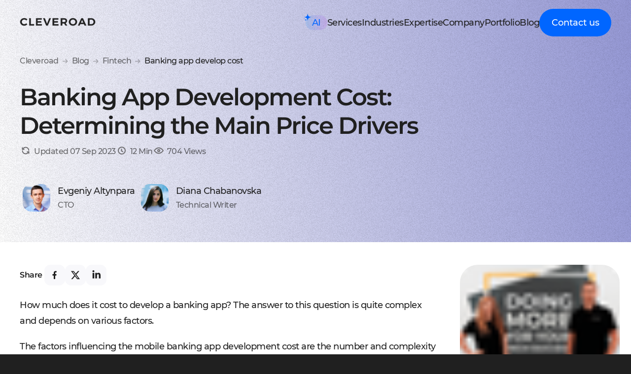

--- FILE ---
content_type: text/html
request_url: https://www.cleveroad.com/blog/banking-app-development-cost/
body_size: 87935
content:
<!DOCTYPE html><html lang="en"><head><meta charset="utf-8"><meta http-equiv="x-ua-compatible" content="ie=edge"><meta name="viewport" content="width=device-width,initial-scale=1,shrink-to-fit=no"><link rel="amphtml" href="https://www.cleveroad.com/amp/blog/banking-app-development-cost/"><meta name="generator" content="Gatsby 5.15.0"><meta name="theme-color" content="#6a0dad"><meta name="description" content="Read this guide to explore all the details on mobile banking app development cost, what factors can affect the price, and how to create a successful app." data-gatsby-head="true"><meta property="og:type" content="website" data-gatsby-head="true"><meta property="fb:app_id" content="1583858045005739" data-gatsby-head="true"><meta property="og:site_name" content="Cleveroad Inc. - Web and App development company" data-gatsby-head="true"><meta property="og:title" content="Mobile Banking App Development Cost: What Impacts It?" data-gatsby-head="true"><meta property="og:description" content="Read this guide to explore all the details on mobile banking app development cost, what factors can affect the price, and how to create a successful app." data-gatsby-head="true"><meta property="og:url" content="https://www.cleveroad.com/blog/banking-app-development-cost/" data-gatsby-head="true"><meta property="og:image" content="https://www.cleveroad.com/article-previews/2da2a67fd00719caf4a8c1c0bbcc5d3a58c7195f55709e28daaed857f62f4288.png" data-gatsby-head="true"><meta property="twitter:card" content="summary_large_image" data-gatsby-head="true"><meta property="twitter:site" content="@cleveroad" data-gatsby-head="true"><meta property="twitter:creator" content="@cleveroad" data-gatsby-head="true"><meta property="twitter:title" content="Mobile Banking App Development Cost: What Impacts It?" data-gatsby-head="true"><meta property="twitter:description" content="Read this guide to explore all the details on mobile banking app development cost, what factors can affect the price, and how to create a successful app." data-gatsby-head="true"><meta property="twitter:image" content="https://www.cleveroad.com/article-previews/7c463044525f9714e83edf3e01ecf6e99f6fdb62ecc2d28bf24b1b8418ad13f1.png" data-gatsby-head="true"><meta name="referrer" content="strict-origin" data-gatsby-head="true"><meta name="twitter:label1" content="Written by" data-gatsby-head="true"><meta name="twitter:data1" content="Diana Chabanovska" data-gatsby-head="true"><meta name="twitter:label2" content="Est. reading time" data-gatsby-head="true"><meta name="twitter:data2" content="12 minutes" data-gatsby-head="true"><style>.d2_kM{overflow-x:hidden;padding:9.375rem 0 1.875rem!important}@media (max-width:1279px){.d2_kM{padding:6.875rem 1.5625rem 1.875rem!important}}.d2_kM a{transition:.3s}@media (max-width:767px){.d2_kM{align-items:center;display:flex;flex-direction:column;padding:2.5rem 0 1.25rem!important}}@media (min-width:769px){.d2_H5{width:18.75rem}}@media (max-width:768px){.d2_H5{width:13rem}}.d2_H6,.d2_H7{display:flex;flex-wrap:wrap;justify-content:space-between}@media (max-width:1279px){.d2_H6,.d2_H7{gap:2rem;justify-content:start}}.d2_H7{flex-wrap:nowrap}@media (max-width:1279px){.d2_H7{gap:2rem;justify-content:start}}.d2_H8 a,.d2_H8 p{width:-webkit-fit-content;width:-moz-fit-content;width:fit-content}@media (max-width:1279px){.d2_H8>div:nth-of-type(-n+3){margin-bottom:1.5625rem}}.d2_H9{background-color:#949ca8;border:none;height:.09375rem;margin:4.0625rem 0;width:100%}.d2_Jb .d2_Jc:not(:first-child){margin-top:32px}@media (min-width:769px){.d2_FK{margin-bottom:6.1875rem!important}}.d2_Jd{-webkit-column-gap:2rem;-moz-column-gap:2rem;column-gap:2rem;display:grid;margin-bottom:1.625rem;row-gap:1.25rem;width:100%}@media (max-width:767px){.d2_Jd{grid-template-columns:repeat(2,1fr);margin-bottom:1rem;row-gap:.9375rem}.d2_Jd>div:nth-child(odd){padding-left:1rem}}@media (max-width:429px){.d2_Jd{display:flex;flex-direction:column;justify-content:flex-start}}.d2_Jf{margin-left:-15px;margin-right:-15px}@media (max-width:1279px){.d2_Jf{grid-template-columns:repeat(2,1fr)}.d2_Jf>div:last-child{padding-left:28px}}.d2_Jg{margin-left:-15px;margin-right:-15px}@media (max-width:1279px){.d2_Jg{grid-template-columns:repeat(2,1fr)}.d2_Jg>div:nth-child(2){padding-left:28px}}.d2_Jh{color:var(--footer-common-text);display:flex;flex-direction:column;font-size:1rem;font-weight:500;letter-spacing:-.5px;line-height:1.75rem;width:11.5rem}@media (max-width:767px){.d2_Jh p,.d2_Jh>a{line-height:1.375rem}}@media (max-width:429px){.d2_Jh{padding-left:1rem}}.d2_kh{color:var(--text-color-white)}.d2_Jc{color:#fff;display:block;font-size:1.125rem;letter-spacing:-.5px;line-height:1.875rem;margin-bottom:.9375rem}@media (max-width:1280px){.d2_Jc{max-width:18.75rem}}@media (max-width:768px){.d2_Jc{max-width:13rem}}@media (max-width:767px){.d2_Jc{font-size:1.75rem;font-weight:600;letter-spacing:-1px;line-height:1.36}.d2_Jc:last-of-type{margin-bottom:2.25rem}}.d2_Jj{display:flex;flex-direction:column;row-gap:.5rem}.d2_Jj a,.d2_Jj p{color:var(--footer-common-text);font-size:1rem;font-weight:500;letter-spacing:-.5px;line-height:1.75rem}.d2_Jj>a:hover{color:#fff}.d2_Jj>a:active{color:var(--link-pressed)}a.d2_Jc:hover{color:var(--footer-common-text)}a.d2_Jc:active{color:var(--link-pressed)}.d2_Jk{display:flex;justify-content:space-between;margin-top:2.375rem;padding:0 15px;width:100%}@media (max-width:1279px){.d2_Jk{flex-wrap:wrap;margin-top:.25rem}}@media (max-width:767px){.d2_Jk{margin-top:0}}.d2_Jk .d2_ms{color:var(--footer-common-text);font-size:16px;font-stretch:normal;font-style:normal;font-weight:500;letter-spacing:-.5px;line-height:1.75}@media (max-width:1279px){.d2_Jk .d2_ms{margin-bottom:.9375rem}}@media (max-width:767px){.d2_Jk .d2_ms{display:none;margin-bottom:.3125rem}}.d2_Jk .d2_Jl{color:#fff}.d2_Jk .d2_Jm{align-items:center;display:flex;margin-right:.1875rem}@media (max-width:1279px){.d2_Jk .d2_Jm{justify-content:space-between;width:100%}}@media (max-width:767px){.d2_Jk .d2_Jm{gap:1.125rem;justify-content:center;margin-right:0}}.d2_Jk .d2_Jm a,.d2_Jk .d2_Jm p{font-size:1.125rem;font-weight:500;letter-spacing:-.5px;line-height:1.67}@media (max-width:1279px){.d2_Jk .d2_Jm a,.d2_Jk .d2_Jm p{font-size:1rem}}.d2_Jk .d2_Jm a:not(:first-of-type),.d2_Jk .d2_Jm p:not(:first-of-type){margin-left:1.875rem}@media (max-width:767px){.d2_Jk .d2_Jm a:not(:first-of-type),.d2_Jk .d2_Jm p:not(:first-of-type){margin-left:0}.d2_Jk .d2_Jm a,.d2_Jk .d2_Jm p{align-items:center;display:flex;justify-content:center;min-height:3rem;min-height:1.5rem;min-width:3rem;min-width:1.5rem}}.d2_Jk .d2_Jm a:hover{color:var(--footer-common-text)}.d2_Jk .d2_Jm a:active{color:var(--link-pressed)}.d2_Jn{align-items:center;color:var(--footer-common-text);display:flex;font-size:1rem;justify-content:space-between;letter-spacing:-.5px;margin-top:4.0625rem;padding:0 0 0 .9375rem;width:100%}@media (max-width:1279px){.d2_Jn{flex-direction:column-reverse;font-size:.875rem;margin-top:3.75rem}}@media (max-width:767px){.d2_Jn{margin-top:0;padding:0}.d2_Jn p{font-weight:500;line-height:1.71}}.d2_Jn>div{align-items:center;display:flex}@media (max-width:1279px){.d2_Jn>div{margin-bottom:.75rem}}@media (max-width:767px){.d2_Jn>div{flex-direction:column;margin-bottom:1rem;margin-top:.75rem}}.d2_Jn>div>div{align-items:inherit;display:inherit;flex-direction:inherit;margin-top:0}@media (max-width:767px){.d2_Jn>div>div{flex-direction:column-reverse}.d2_Jn a,.d2_Jn p{font-size:1rem;line-height:1.75rem}}.d2_Jn a:not(:first-of-type),.d2_Jn p:not(:first-of-type){margin-left:1.25rem}@media (max-width:767px){.d2_Jn a:not(:first-of-type),.d2_Jn p:not(:first-of-type){margin-left:0}}.d2_Jn a:hover{color:#fff}.d2_Jn a:active{color:var(--link-pressed)}.d2_Jp{padding:0 15px}@media (max-width:767px){.d2_Jp{margin-top:.75rem}}.d2_Jp>img{vertical-align:middle}.d2_yq{margin-bottom:3.75rem;margin-top:.375rem}.d2_Jq{margin-bottom:.625rem}.d2_Jq:last-of-type{margin-top:0}.d2_Jr{margin-bottom:1.375rem}@media (max-width:767px){.d2_Jr{left:1rem;margin-bottom:1rem;margin-right:auto;margin-top:1rem;position:relative}}.d2_Js{margin:auto .5rem;-webkit-transform:rotate(180deg);transform:rotate(180deg)}.k_kx{-webkit-user-select:text;-ms-user-select:text;user-select:text}.k_ky{-webkit-user-select:none;-ms-user-select:none;user-select:none}.d_0,.d_1,.d_2,.d_3,.d_4,.d_5,.d_6,.d_7,.d_8,.d_9,.d_B,.d_C,.d_D,.d_F,.d_G,.d_H,.d_J,.d_K,.d_L,.d_M,.d_N,.d_P,.d_Q,.d_R,.d_S,.d_T,.d_V,.d_W,.d_X,.d_Y,.d_Z,.d_bB,.d_bC,.d_bD,.d_bF,.d_bG,.d_bH,.d_bJ,.d_bK,.d_bL,.d_bM,.d_bN,.d_bP,.d_bQ,.d_bb,.d_bc,.d_bd,.d_bf,.d_bg,.d_bh,.d_bj,.d_bk,.d_bl,.d_bm,.d_bn,.d_bp,.d_bq,.d_br,.d_bs,.d_bt,.d_bv,.d_bw,.d_bx,.d_by,.d_bz,.d_q,.d_r,.d_s,.d_t,.d_v,.d_w,.d_x,.d_y,.d_z{font-family:Montserrat,Verdana,sans-serif;font-size:1rem;font-weight:500;letter-spacing:0;line-height:1rem}.d_B,.d_C,.d_D,.d_F,.d_G,.d_H,.d_J,.d_K,.d_L,.d_M,.d_N,.d_P,.d_Q,.d_R,.d_S,.d_bR,.d_r,.d_s,.d_t,.d_v,.d_w,.d_x,.d_y,.d_z{font-weight:500}.d_0,.d_1,.d_2,.d_3,.d_4,.d_5,.d_6,.d_7,.d_8,.d_9,.d_T,.d_V,.d_W,.d_X,.d_Y,.d_Z,.d_bS,.d_bb,.d_bc,.d_bd,.d_bf,.d_bg,.d_bh,.d_bj,.d_bk,.d_bl,.d_bm,.d_bn,.d_bp{font-weight:600}.d_bB,.d_bC,.d_bD,.d_bF,.d_bG,.d_bH,.d_bJ,.d_bK,.d_bL,.d_bM,.d_bN,.d_bP,.d_bQ,.d_bT,.d_bq,.d_br,.d_bs,.d_bt,.d_bv,.d_bw,.d_bx,.d_by,.d_bz{font-weight:700}.d_T,.d_bV,.d_br,.d_r,.d_s,.d_t{letter-spacing:0}.d_V,.d_bW{letter-spacing:-.01875rem}.d_bX,.d_v{letter-spacing:-.02687rem}.d_0,.d_1,.d_2,.d_3,.d_4,.d_5,.d_6,.d_B,.d_C,.d_D,.d_F,.d_G,.d_H,.d_J,.d_W,.d_X,.d_Y,.d_Z,.d_bY,.d_bq,.d_bs,.d_bt,.d_bv,.d_bw,.d_bx,.d_by,.d_bz,.d_w,.d_x,.d_y,.d_z{letter-spacing:-.03125rem}.d_7,.d_8,.d_9,.d_K,.d_L,.d_M,.d_bB,.d_bC,.d_bD,.d_bF,.d_bG,.d_bH,.d_bJ,.d_bZ,.d_bb,.d_bc,.d_bd{letter-spacing:-.0625rem}.d_N,.d_P,.d_b0{letter-spacing:-.1rem}.d_Q,.d_R,.d_b1,.d_bK,.d_bL,.d_bM,.d_bf,.d_bg,.d_bh,.d_bj,.d_bk{letter-spacing:-.125rem}.d_S,.d_b2,.d_bN,.d_bP,.d_bQ,.d_bl,.d_bm,.d_bn{letter-spacing:-.1875rem}.d_b3,.d_bp{letter-spacing:-.21875rem}.d_b4,.d_v{font-size:.75rem}.d_W,.d_X,.d_b5,.d_r,.d_w,.d_x{font-size:.875rem}.d_0,.d_B,.d_T,.d_Y,.d_Z,.d_b6,.d_bq,.d_br,.d_bs,.d_s,.d_t,.d_y,.d_z{font-size:1rem}.d_1,.d_2,.d_3,.d_4,.d_C,.d_D,.d_b7,.d_bt,.d_bv,.d_bw{font-size:1.125rem}.d_F,.d_b8{font-size:1.25rem}.d_5,.d_6,.d_G,.d_H,.d_b9,.d_bx,.d_by,.d_bz{font-size:1.375rem}.d_J,.d_cb{font-size:1.5rem}.d_7,.d_K,.d_V,.d_bB,.d_bf,.d_cc{font-size:1.75rem}.d_8,.d_L,.d_bC,.d_bK,.d_cd{font-size:2rem}.d_9,.d_bD,.d_cf{font-size:2.25rem}.d_bb,.d_cg{font-size:2.5rem}.d_bF,.d_bG,.d_bL,.d_bN,.d_bg,.d_ch{font-size:3rem}.d_bH,.d_bc,.d_cj{font-size:3.25rem}.d_M,.d_bJ,.d_bd,.d_bh,.d_ck{font-size:3.625rem}.d_bj,.d_cl{font-size:4.0625rem}.d_bP,.d_cm{font-size:4.125rem}.d_bM,.d_bQ,.d_bk,.d_cn{font-size:4.25rem}.d_Q,.d_cp{font-size:4.3125rem}.d_S,.d_bl,.d_bm,.d_cq{font-size:4.6875rem}.d_bn,.d_bp,.d_cr{font-size:4.875rem}.d_N,.d_P,.d_cs{font-size:5rem}.d_ct{font-size:5.25rem}.d_R,.d_cv{font-size:6.25rem}.d_cw,.d_r,.d_s{line-height:1rem}.d_cx,.d_v,.d_w{line-height:1.125rem}.d_1,.d_W,.d_Y,.d_bs,.d_cy{line-height:1.25rem}.d_2,.d_bt,.d_cz{line-height:1.375rem}.d_X,.d_cB,.d_x,.d_y{line-height:1.5rem}.d_Z,.d_bq,.d_cC,.d_z{line-height:1.625rem}.d_0,.d_3,.d_5,.d_B,.d_G,.d_J,.d_T,.d_br,.d_bv,.d_bx,.d_cD,.d_t{line-height:1.75rem}.d_4,.d_C,.d_bw,.d_cF{line-height:1.875rem}.d_6,.d_D,.d_by,.d_cG{line-height:2rem}.d_F,.d_H,.d_bz,.d_cH{line-height:2.25rem}.d_7,.d_8,.d_K,.d_L,.d_V,.d_bB,.d_bC,.d_bK,.d_bf,.d_cJ{line-height:2.375rem}.d_cK{line-height:2.5rem}.d_9,.d_bD,.d_bb,.d_cL{line-height:2.875rem}.d_bF,.d_bL,.d_bN,.d_bg,.d_cM{line-height:3.625rem}.d_bH,.d_bc,.d_cN{line-height:3.875rem}.d_M,.d_bG,.d_bJ,.d_bd,.d_bh,.d_cP{line-height:4rem}.d_Q,.d_cQ{line-height:4.3125rem}.d_bM,.d_bj,.d_bk,.d_cR{line-height:4.5rem}.d_S,.d_bl,.d_cS{line-height:5rem}.d_P,.d_R,.d_bP,.d_bQ,.d_bm,.d_bn,.d_bp,.d_cT{line-height:5.25rem}.d_N,.d_cV{line-height:6.25rem}@media (max-width:1279px){.d_c0,.d_c1,.d_c2,.d_c3,.d_c4,.d_c5,.d_c6,.d_c7,.d_c8,.d_c9,.d_cW,.d_cX,.d_cY,.d_cZ,.d_d0,.d_d1,.d_d2,.d_d3,.d_d4,.d_d5,.d_d6,.d_d7,.d_d8,.d_d9,.d_dB,.d_dC,.d_dD,.d_dF,.d_dG,.d_dH,.d_dJ,.d_dK,.d_dL,.d_dM,.d_dN,.d_dP,.d_dQ,.d_dR,.d_dS,.d_dT,.d_dV,.d_dW,.d_dX,.d_dY,.d_dZ,.d_db,.d_dc,.d_dd,.d_df,.d_dg,.d_dh,.d_dj,.d_dk,.d_dl,.d_dm,.d_dn,.d_dp,.d_dq,.d_dr,.d_ds,.d_dt,.d_dv,.d_dw,.d_dx,.d_dy,.d_dz,.d_fb,.d_fc,.d_fd,.d_ff,.d_fg,.d_fh,.d_fj,.d_fk{font-family:Montserrat,Verdana,sans-serif;font-size:1rem;font-weight:500;letter-spacing:0;line-height:1rem}.d_c0,.d_c1,.d_c2,.d_c3,.d_c4,.d_c5,.d_c6,.d_c7,.d_c8,.d_c9,.d_cX,.d_cY,.d_cZ,.d_db,.d_dc,.d_dd,.d_df,.d_dg,.d_dh,.d_dj,.d_dk,.d_dl,.d_dm,.d_fl{font-weight:500}.d_dB,.d_dC,.d_dD,.d_dF,.d_dG,.d_dH,.d_dJ,.d_dK,.d_dL,.d_dM,.d_dN,.d_dP,.d_dQ,.d_dR,.d_dS,.d_dT,.d_dV,.d_dn,.d_dp,.d_dq,.d_dr,.d_ds,.d_dt,.d_dv,.d_dw,.d_dx,.d_dy,.d_dz,.d_fm{font-weight:600}.d_d0,.d_d1,.d_d2,.d_d3,.d_d4,.d_d5,.d_d6,.d_d7,.d_d8,.d_d9,.d_dW,.d_dX,.d_dY,.d_dZ,.d_fb,.d_fc,.d_fd,.d_ff,.d_fg,.d_fh,.d_fj,.d_fk,.d_fn{font-weight:700}.d_cX,.d_cY,.d_cZ,.d_dX,.d_dn,.d_fp{letter-spacing:0}.d_dp,.d_fq{letter-spacing:-.01875rem}.d_c0,.d_fr{letter-spacing:-.02687rem}.d_c1,.d_c2,.d_c3,.d_c4,.d_c5,.d_c6,.d_c7,.d_c8,.d_c9,.d_d0,.d_d1,.d_d2,.d_d3,.d_d4,.d_dB,.d_dC,.d_dW,.d_dY,.d_dZ,.d_db,.d_dc,.d_dq,.d_dr,.d_ds,.d_dt,.d_dv,.d_dw,.d_dx,.d_dy,.d_dz,.d_fs{letter-spacing:-.03125rem}.d_d5,.d_d6,.d_d7,.d_d8,.d_d9,.d_dD,.d_dF,.d_dG,.d_dH,.d_dJ,.d_dK,.d_dd,.d_df,.d_dg,.d_fb,.d_fc,.d_ft{letter-spacing:-.0625rem}.d_dh,.d_dj,.d_fv{letter-spacing:-.1rem}.d_dL,.d_dM,.d_dN,.d_dP,.d_dQ,.d_dk,.d_dl,.d_fd,.d_ff,.d_fg,.d_fw{letter-spacing:-.125rem}.d_dR,.d_dS,.d_dT,.d_dm,.d_fh,.d_fj,.d_fk,.d_fx{letter-spacing:-.1875rem}.d_dV,.d_fy{letter-spacing:-.21875rem}.d_c0,.d_fz{font-size:.75rem}.d_c1,.d_c2,.d_cX,.d_dq,.d_dr,.d_fB{font-size:.875rem}.d_c3,.d_c4,.d_c5,.d_cY,.d_cZ,.d_dW,.d_dX,.d_dY,.d_dn,.d_ds,.d_dt,.d_dv,.d_fC{font-size:1rem}.d_c6,.d_c7,.d_d0,.d_d1,.d_dZ,.d_dw,.d_dx,.d_dy,.d_dz,.d_fD{font-size:1.125rem}.d_c8,.d_fF{font-size:1.25rem}.d_c9,.d_d2,.d_d3,.d_d4,.d_dB,.d_dC,.d_db,.d_fG{font-size:1.375rem}.d_dc,.d_fH{font-size:1.5rem}.d_d5,.d_dD,.d_dL,.d_dd,.d_dp,.d_fJ{font-size:1.75rem}.d_d6,.d_dF,.d_df,.d_fK,.d_fd{font-size:2rem}.d_d7,.d_dG,.d_fL{font-size:2.25rem}.d_dH,.d_fM{font-size:2.5rem}.d_d8,.d_d9,.d_dM,.d_fN,.d_ff,.d_fh{font-size:3rem}.d_dJ,.d_fP,.d_fb{font-size:3.25rem}.d_dK,.d_dN,.d_dg,.d_fQ,.d_fc{font-size:3.625rem}.d_dP,.d_fR{font-size:4.0625rem}.d_fS,.d_fj{font-size:4.125rem}.d_dQ,.d_fT,.d_fg,.d_fk{font-size:4.25rem}.d_dk,.d_fV{font-size:4.3125rem}.d_dR,.d_dS,.d_dm,.d_fW{font-size:4.6875rem}.d_dT,.d_dV,.d_fX{font-size:4.875rem}.d_dh,.d_dj,.d_fY{font-size:5rem}.d_fZ{font-size:5.25rem}.d_dl,.d_f0{font-size:6.25rem}.d_cX,.d_cY,.d_f1{line-height:1rem}.d_c0,.d_c1,.d_f2{line-height:1.125rem}.d_dY,.d_dq,.d_ds,.d_dw,.d_f3{line-height:1.25rem}.d_dZ,.d_dx,.d_f4{line-height:1.375rem}.d_c2,.d_c3,.d_dr,.d_f5{line-height:1.5rem}.d_c4,.d_dW,.d_dt,.d_f6{line-height:1.625rem}.d_c5,.d_c9,.d_cZ,.d_d0,.d_d2,.d_dB,.d_dX,.d_dc,.d_dn,.d_dv,.d_dy,.d_f7{line-height:1.75rem}.d_c6,.d_d1,.d_dz,.d_f8{line-height:1.875rem}.d_c7,.d_d3,.d_dC,.d_f9{line-height:2rem}.d_c8,.d_d4,.d_db,.d_gb{line-height:2.25rem}.d_d5,.d_d6,.d_dD,.d_dF,.d_dL,.d_dd,.d_df,.d_dp,.d_fd,.d_gc{line-height:2.375rem}.d_gd{line-height:2.5rem}.d_d7,.d_dG,.d_dH,.d_gf{line-height:2.875rem}.d_d8,.d_dM,.d_ff,.d_fh,.d_gg{line-height:3.625rem}.d_dJ,.d_fb,.d_gh{line-height:3.875rem}.d_d9,.d_dK,.d_dN,.d_dg,.d_fc,.d_gj{line-height:4rem}.d_dk,.d_gk{line-height:4.3125rem}.d_dP,.d_dQ,.d_fg,.d_gl{line-height:4.5rem}.d_dR,.d_dm,.d_gm{line-height:5rem}.d_dS,.d_dT,.d_dV,.d_dj,.d_dl,.d_fj,.d_fk,.d_gn{line-height:5.25rem}.d_dh,.d_gp{line-height:6.25rem}}@media (max-width:767px){.d_g0,.d_g1,.d_g2,.d_g3,.d_g4,.d_g5,.d_g6,.d_g7,.d_g8,.d_g9,.d_gB,.d_gC,.d_gD,.d_gF,.d_gG,.d_gH,.d_gJ,.d_gK,.d_gL,.d_gM,.d_gN,.d_gP,.d_gQ,.d_gR,.d_gS,.d_gT,.d_gV,.d_gW,.d_gX,.d_gY,.d_gZ,.d_gq,.d_gr,.d_gs,.d_gt,.d_gv,.d_gw,.d_gx,.d_gy,.d_gz,.d_hB,.d_hC,.d_hD,.d_hF,.d_hG,.d_hH,.d_hJ,.d_hK,.d_hL,.d_hM,.d_hN,.d_hP,.d_hQ,.d_hb,.d_hc,.d_hd,.d_hf,.d_hg,.d_hh,.d_hj,.d_hk,.d_hl,.d_hm,.d_hn,.d_hp,.d_hq,.d_hr,.d_hs,.d_ht,.d_hv,.d_hw,.d_hx,.d_hy,.d_hz{font-family:Montserrat,Verdana,sans-serif;font-size:1rem;font-weight:500;letter-spacing:0;line-height:1rem}.d_gB,.d_gC,.d_gD,.d_gF,.d_gG,.d_gH,.d_gJ,.d_gK,.d_gL,.d_gM,.d_gN,.d_gP,.d_gQ,.d_gR,.d_gS,.d_gr,.d_gs,.d_gt,.d_gv,.d_gw,.d_gx,.d_gy,.d_gz,.d_hR{font-weight:500}.d_g0,.d_g1,.d_g2,.d_g3,.d_g4,.d_g5,.d_g6,.d_g7,.d_g8,.d_g9,.d_gT,.d_gV,.d_gW,.d_gX,.d_gY,.d_gZ,.d_hS,.d_hb,.d_hc,.d_hd,.d_hf,.d_hg,.d_hh,.d_hj,.d_hk,.d_hl,.d_hm,.d_hn,.d_hp{font-weight:600}.d_hB,.d_hC,.d_hD,.d_hF,.d_hG,.d_hH,.d_hJ,.d_hK,.d_hL,.d_hM,.d_hN,.d_hP,.d_hQ,.d_hT,.d_hq,.d_hr,.d_hs,.d_ht,.d_hv,.d_hw,.d_hx,.d_hy,.d_hz{font-weight:700}.d_gT,.d_gr,.d_gs,.d_gt,.d_hV,.d_hr{letter-spacing:0}.d_gV,.d_hW{letter-spacing:-.01875rem}.d_gv,.d_hX{letter-spacing:-.02687rem}.d_g0,.d_g1,.d_g2,.d_g3,.d_g4,.d_g5,.d_g6,.d_gB,.d_gC,.d_gD,.d_gF,.d_gG,.d_gH,.d_gJ,.d_gW,.d_gX,.d_gY,.d_gZ,.d_gw,.d_gx,.d_gy,.d_gz,.d_hY,.d_hq,.d_hs,.d_ht,.d_hv,.d_hw,.d_hx,.d_hy,.d_hz{letter-spacing:-.03125rem}.d_g7,.d_g8,.d_g9,.d_gK,.d_gL,.d_gM,.d_hB,.d_hC,.d_hD,.d_hF,.d_hG,.d_hH,.d_hJ,.d_hZ,.d_hb,.d_hc,.d_hd{letter-spacing:-.0625rem}.d_gN,.d_gP,.d_h0{letter-spacing:-.1rem}.d_gQ,.d_gR,.d_h1,.d_hK,.d_hL,.d_hM,.d_hf,.d_hg,.d_hh,.d_hj,.d_hk{letter-spacing:-.125rem}.d_gS,.d_h2,.d_hN,.d_hP,.d_hQ,.d_hl,.d_hm,.d_hn{letter-spacing:-.1875rem}.d_h3,.d_hp{letter-spacing:-.21875rem}.d_gv,.d_h4{font-size:.75rem}.d_gW,.d_gX,.d_gr,.d_gw,.d_gx,.d_h5{font-size:.875rem}.d_g0,.d_gB,.d_gT,.d_gY,.d_gZ,.d_gs,.d_gt,.d_gy,.d_gz,.d_h6,.d_hq,.d_hr,.d_hs{font-size:1rem}.d_g1,.d_g2,.d_g3,.d_g4,.d_gC,.d_gD,.d_h7,.d_ht,.d_hv,.d_hw{font-size:1.125rem}.d_gF,.d_h8{font-size:1.25rem}.d_g5,.d_g6,.d_gG,.d_gH,.d_h9,.d_hx,.d_hy,.d_hz{font-size:1.375rem}.d_gJ,.d_jb{font-size:1.5rem}.d_g7,.d_gK,.d_gV,.d_hB,.d_hf,.d_jc{font-size:1.75rem}.d_g8,.d_gL,.d_hC,.d_hK,.d_jd{font-size:2rem}.d_g9,.d_hD,.d_jf{font-size:2.25rem}.d_hb,.d_jg{font-size:2.5rem}.d_hF,.d_hG,.d_hL,.d_hN,.d_hg,.d_jh{font-size:3rem}.d_hH,.d_hc,.d_jj{font-size:3.25rem}.d_gM,.d_hJ,.d_hd,.d_hh,.d_jk{font-size:3.625rem}.d_hj,.d_jl{font-size:4.0625rem}.d_hP,.d_jm{font-size:4.125rem}.d_hM,.d_hQ,.d_hk,.d_jn{font-size:4.25rem}.d_gQ,.d_jp{font-size:4.3125rem}.d_gS,.d_hl,.d_hm,.d_jq{font-size:4.6875rem}.d_hn,.d_hp,.d_jr{font-size:4.875rem}.d_gN,.d_gP,.d_js{font-size:5rem}.d_jt{font-size:5.25rem}.d_gR,.d_jv{font-size:6.25rem}.d_gr,.d_gs,.d_jw{line-height:1rem}.d_gv,.d_gw,.d_jx{line-height:1.125rem}.d_g1,.d_gW,.d_gY,.d_hs,.d_jy{line-height:1.25rem}.d_g2,.d_ht,.d_jz{line-height:1.375rem}.d_gX,.d_gx,.d_gy,.d_jB{line-height:1.5rem}.d_gZ,.d_gz,.d_hq,.d_jC{line-height:1.625rem}.d_g0,.d_g3,.d_g5,.d_gB,.d_gG,.d_gJ,.d_gT,.d_gt,.d_hr,.d_hv,.d_hx,.d_jD{line-height:1.75rem}.d_g4,.d_gC,.d_hw,.d_jF{line-height:1.875rem}.d_g6,.d_gD,.d_hy,.d_jG{line-height:2rem}.d_gF,.d_gH,.d_hz,.d_jH{line-height:2.25rem}.d_g7,.d_g8,.d_gK,.d_gL,.d_gV,.d_hB,.d_hC,.d_hK,.d_hf,.d_jJ{line-height:2.375rem}.d_jK{line-height:2.5rem}.d_g9,.d_hD,.d_hb,.d_jL{line-height:2.875rem}.d_hF,.d_hL,.d_hN,.d_hg,.d_jM{line-height:3.625rem}.d_hH,.d_hc,.d_jN{line-height:3.875rem}.d_gM,.d_hG,.d_hJ,.d_hd,.d_hh,.d_jP{line-height:4rem}.d_gQ,.d_jQ{line-height:4.3125rem}.d_hM,.d_hj,.d_hk,.d_jR{line-height:4.5rem}.d_gS,.d_hl,.d_jS{line-height:5rem}.d_gP,.d_gR,.d_hP,.d_hQ,.d_hm,.d_hn,.d_hp,.d_jT{line-height:5.25rem}.d_gN,.d_jV{line-height:6.25rem}}.s_lD{flex-basis:33.33%}@media (max-width:767px){.s_lD{flex-basis:50%}}@media (max-width:429px){.s_lD{flex-basis:100%}}.s_lF{align-items:flex-start;display:flex;flex-direction:column;justify-content:flex-start;min-width:15.25rem}.s_lG{max-width:100%;row-gap:.625rem}.s_lH{align-items:center;display:flex;justify-content:space-between}.s_lJ{height:100%;row-gap:.5rem}.s_kS{color:#949ca8;-webkit-column-gap:.5rem;-moz-column-gap:.5rem;column-gap:.5rem;display:flex}.s_kS svg{height:20px;width:20px}.s_lK{align-items:center;background:#0066ff1a;border-radius:6.25rem;color:#06f;display:flex;font-size:.5rem;font-weight:600;height:1.5rem;justify-content:center;letter-spacing:.0125rem;margin-left:.75rem;text-transform:uppercase;width:3.5625rem}.s_lL{flex-basis:100%}.s_lL>div{flex-wrap:wrap;height:1.75rem;justify-content:space-between;width:100%}.s_lL>div a{width:33%}@media (max-width:767px){.s_lL{flex-basis:50%}.s_lL>div{flex-wrap:wrap;justify-content:space-between}.s_lL>div,.s_lL>div a{width:100%}}@media (max-width:429px){.s_lL{flex-basis:100%}.s_lL>div{height:100%;row-gap:1rem}}.s_lL>div{height:100%}.s_lL>div a{color:#fff}.s_lM{flex-basis:100%}.s_lM>div{flex-wrap:wrap;height:5rem;justify-content:space-between;width:100%}.s_lM>div a{width:33%}@media (max-width:767px){.s_lM{flex-basis:50%}.s_lM>div{flex-wrap:wrap;justify-content:space-between}.s_lM>div,.s_lM>div a{width:100%}}@media (max-width:429px){.s_lM{flex-basis:100%}.s_lM>div{height:100%;row-gap:1rem}}.s_lN{flex-basis:100%}.s_lN>div{flex-wrap:wrap;height:5rem;justify-content:space-between;width:100%}.s_lN>div a{width:33%}@media (max-width:767px){.s_lN{flex-basis:50%}.s_lN>div{flex-wrap:wrap;justify-content:space-between}.s_lN>div,.s_lN>div a{width:100%}}@media (max-width:429px){.s_lN{flex-basis:100%}.s_lN>div{height:100%;row-gap:1rem}}.s_lP{flex-basis:100%}.s_lP>div{display:grid;grid-template-columns:repeat(2,1fr);width:100%}@media (max-width:429px){.s_lP>div{grid-template-columns:repeat(1,1fr)}}.s_lQ{margin:0!important;row-gap:0}.s_lR{list-style:none}.k7_bbs{background:0 0;border:none;padding:0;text-align:start}.mS_bkp{flex-direction:column}.mS_bkp,.mS_bkt{align-items:center;display:flex;width:100%}.mS_bkt{flex-direction:row;justify-content:space-between}.mS_bky,.mS_bvk{width:100%}.mS_bky{align-items:center;display:flex;flex-direction:column;height:100%;justify-content:flex-start;max-height:0;overflow:hidden;padding:0;transition:max-height .25s ease-in-out}.lf_8x{width:100%}.lf_8x button{background:0 0;border:none;outline:0;padding:0}.lf_8y{align-items:flex-start;display:flex;justify-content:space-between}@media (min-width:1281px){.lf_8B{display:none}}.lf_8y .lf_sy{height:calc(100% - 9.125rem);overflow-y:auto;padding-top:.75rem;width:100%}@media (max-width:767px){.lf_8y .lf_sy{height:calc(100% - 10.25rem)}}.lf_8x .lf_yq{height:1.25rem;width:9.6875rem}@media (max-width:430px){.lf_8x .lf_yq{height:.9375rem;width:7.1875rem}}@media (min-width:1281px){.lf_8x .lf_yq{display:none}}.lf_8x .lf_ld{background-color:var(--menu-mobile-bg);height:0;left:0;overflow:hidden;position:absolute;right:0;top:3.75rem;transition:height .25s ease-in-out}@media (max-width:767px){.lf_8x .lf_ld{width:100%}}@media (max-width:430px){.lf_8x .lf_ld{top:3rem}}.lf_8x .lf_8F{height:calc(100vh - 3.75rem)}@media (max-width:430px){.lf_8x .lf_8F{height:calc(100vh - 3rem)}}.lf_8x .lf_H8{align-items:center;border-top:1px solid #f8f8fb;box-shadow:0 -1.25rem 5.25rem rgba(0,0,0,.051);display:flex;gap:16rem;height:9.125rem;justify-content:center;margin:0 auto;padding:1.5rem .9375rem;width:100%}@media (max-width:767px){.lf_8x .lf_H8{align-items:center;flex-direction:column-reverse;gap:1.5rem;height:10.25rem;justify-content:flex-end}}.lf_8x .lf_8H{align-items:center;display:flex;gap:1rem;height:3.125rem}.lf_8x .lf_8J{display:block;padding:.6875rem 2.5rem}@media (max-width:430px){.lf_8x .lf_8J{padding-left:0;padding-right:0;width:100%}.lf_8x .lf_8J span{font-size:1rem;line-height:1.75}.lf_8x .lf_8K{width:100%}}.lf_yC{height:-webkit-fit-content;height:-moz-fit-content;height:fit-content;justify-content:flex-start;padding:0 1rem;row-gap:1rem}.lf_bmy,.lf_yC{flex-direction:column}.lf_bmy,.lf_bmz,.lf_yC{align-items:center;display:flex;width:100%}.lf_bmz{color:#fff;flex-direction:row;justify-content:space-between;padding:0}.lf_bmB{fill:#fff;height:1.125rem;margin-left:auto;margin-right:.1875rem;transition:-webkit-transform .1s ease-in-out;transition:transform .1s ease-in-out;transition:transform .1s ease-in-out,-webkit-transform .1s ease-in-out;width:1.125rem}.lf_bmC{-webkit-transform:rotate(180deg);transform:rotate(180deg)}.lf_bmD{max-height:100%}.lf_bmF{background:var(--bg-color-black);display:flex;flex-direction:column;padding-top:.75rem;row-gap:2.1875rem;width:100%}.lf_5r{display:flex;flex-direction:row;flex-wrap:wrap;row-gap:.75rem}.b0_yc{position:relative}.b0_yd{height:100%;padding-top:2.25rem;pointer-events:none;position:absolute;width:100%}@media (max-width:1439px){.b0_yd{padding-top:0}}.b0_yd>header{pointer-events:all}@media (max-width:767px){.b0_yd>header{z-index:2000}}@-webkit-keyframes b0_yD{0%{opacity:0}to{opacity:1}}@keyframes b0_yD{0%{opacity:0}to{opacity:1}}.b0_vT{box-shadow:none;left:0;padding:.6875rem 0;position:sticky;right:0;top:0;-webkit-transform:translateY(0);transform:translateY(0);transition:background-color .2s linear;will-change:transform;z-index:999}@media (max-width:1439px){.b0_vT{margin-top:.4375rem}}@media (max-width:1279px){.b0_vT{background-color:var(--header-wrapper-bg-white-theme);background-color:var(--header-wrapper-bg-white-theme)!important;box-shadow:none;color:#020202!important;margin-top:0;padding-bottom:1.1875rem;padding-top:1.25rem}}@media (max-width:767px){.b0_vT{padding-bottom:1rem;padding-top:1rem;position:fixed}}.b0_vT:hover a{transition:opacity .25s ease-in-out,color .25s ease-in-out,background-color .25s ease-in-out}.b0_vT.b0_yf{background-color:var(--header-wrapper-bg-white-theme);box-shadow:0 .0625rem .375rem 0 rgba(0,0,0,.1)}@media (max-width:1279px){.b0_vT.b0_yf{box-shadow:none}}.b0_yg{background-color:transparent;color:#020202}@media (max-width:1279px){.b0_yg{background-color:#fff}}.b0_yh{fill:#202020;stroke:#202020}.b0_yj{background-color:transparent;color:#fff}@media (max-width:1279px){.b0_yj{background-color:#fff}}.b0_yk{fill:#fff}.b0_yl{padding:0 .9375rem}.b0_ym,.b0_yn{align-items:stretch;-webkit-column-gap:1.625rem;-moz-column-gap:1.625rem;column-gap:1.625rem;display:flex;position:relative}.b0_ym>li,.b0_yn>li{align-items:center;display:flex}.b0_ym button,.b0_yn button{height:3.5rem;padding:1.125rem 2rem}@media (max-width:1279px){.b0_ym,.b0_yn{display:none}}.b0_yp{margin-right:auto;position:relative}.b0_yq{height:1.0625rem;width:9.625rem}.b0_yr{transition:opacity .2s ease-in-out}.b0_yn{-webkit-column-gap:1.625rem;-moz-column-gap:1.625rem;column-gap:1.625rem;position:static}.b0_ys{cursor:pointer;font-size:1.125rem;letter-spacing:-.03125rem;line-height:1.875rem;position:relative;transition:opacity .2s ease-in-out}.b0_ys a{color:var(--header-text-color)}.b0_ys:hover a{opacity:.5}.b0_ys:active a{color:var(--link-pressed);opacity:1}.b0_ys:hover .b0_yr{opacity:.5}.b0_ys:active .b0_yr{color:var(--link-pressed);opacity:1}.b0_yt{flex-shrink:0;width:.625rem}.b0_yv{background:#0066ff1a!important;height:2.625rem!important;margin-top:.5rem;min-width:5.8125rem;padding:0 1.25rem!important;transition:all .2s linear!important}.b0_yw{background:hsla(0,0%,100%,.3)!important;color:var(--btn-white-bg)!important}.b0_yv:hover{background-color:var(--bth-hover-bg)!important}.b0_yv:active{background-color:var(--bth-pressed-bg)!important}.b0_yx{left:0;padding-top:.625rem;position:absolute;right:0;top:100%;z-index:2}.b0_yy{pointer-events:none}.b0_yy,.b0_yz{opacity:0;position:absolute}.b0_yz{--arrow-position:0px;border-bottom:.375rem solid transparent;border-left:.375rem solid transparent;border-right:.375rem solid var(--menu-bg);border-top:.375rem solid var(--menu-bg);border-top-right-radius:.1875rem;bottom:calc(100% - .625rem);height:0;left:var(--arrow-position);-webkit-transform:translate(-50%,50%) rotate(-45deg);transform:translate(-50%,50%) rotate(-45deg);width:0;z-index:3}.b0_yz.b0_yB{opacity:1;transition:opacity .25s ease-in-out}.b0_yC{-webkit-animation:b0_yD .25s ease-in-out;animation:b0_yD .25s ease-in-out;background:var(--menu-bg);border-radius:2.25rem;box-shadow:0 .375rem 1.875rem 0 rgba(0,0,0,.1),0 1.875rem 3.75rem .9375rem rgba(2,2,3,.1);color:var(--menu-text);position:absolute;right:0;top:0;-webkit-transform:translateY(.625rem);transform:translateY(.625rem);width:100%}.b0_yF{width:45rem}.b0_yG{-webkit-transform:translateY(.625rem) translateX(-2.25rem);transform:translateY(.625rem) translateX(-2.25rem);width:-webkit-fit-content;width:-moz-fit-content;width:fit-content}@media (max-width:1365px){.b0_yG{-webkit-transform:translateY(.625rem) translateX(-.25rem);transform:translateY(.625rem) translateX(-.25rem)}}.b0_yH{-webkit-transform:translateY(.625rem) translateX(-3.875rem);transform:translateY(.625rem) translateX(-3.875rem);width:40.625rem}.b0_yJ{font-size:1.125rem;font-weight:500;letter-spacing:0}.b0_yK{padding:1rem 1.375rem!important;width:9.125rem}.b0_yL{align-items:center;border-radius:80px;cursor:pointer;display:flex;justify-content:center;padding:0 13px;position:relative}.b0_yL:hover .b0_yM{opacity:.5}.b0_yL[data-theme=light]{background:linear-gradient(92deg,rgba(50,156,249,.2) 1.82%,rgba(189,74,228,.2) 98.85%)}.b0_yL[data-theme=light],.b0_yL[data-theme=light] a{color:var(--btn-white-text)}.b0_yL[data-theme=light] svg path{fill:#06f}.b0_yL[data-theme=dark],.b0_yN{background:var(--bg-color-white-10);color:var(--btn-blue-text)}.b0_yL[data-theme=dark] a,.b0_yN a{color:var(--btn-blue-text)}.b0_yL[data-theme=dark] svg path,.b0_yN svg path{fill:#fff}.b0_yM{left:-4px;position:absolute;top:-4px;transition:opacity .2s ease-in-out}.w_m0,.w_m1,.w_m2,.w_m3,.w_m4,.w_m5,.w_m6,.w_m7,.w_m8,.w_m9,.w_mB,.w_mC,.w_mD,.w_mF,.w_mG,.w_mH,.w_mJ,.w_mK,.w_mL,.w_mM,.w_mN,.w_mP,.w_mQ,.w_mR,.w_mS,.w_mT,.w_mV,.w_mW,.w_mX,.w_mY,.w_mZ,.w_mv,.w_mw,.w_mx,.w_my,.w_mz,.w_nb,.w_nc,.w_nd,.w_nf{font-family:Montserrat,Verdana,sans-serif;font-size:1rem;font-weight:500;letter-spacing:0;line-height:1rem}.w_mw{font-size:4.875rem;font-weight:600;letter-spacing:-.1875rem;line-height:5.25rem}@media (max-width:768px){.w_mw{font-size:3.625rem;letter-spacing:-.0625rem;line-height:4rem}}@media (max-width:430px){.w_mw{font-size:2rem;letter-spacing:-.0625rem;line-height:2.375rem}}.w_mx{font-size:4.25rem;font-weight:600;letter-spacing:-.125rem;line-height:4.5rem}@media (max-width:1024px){.w_mx{font-size:3rem;letter-spacing:-.125rem;line-height:3.625rem}}@media (max-width:768px){.w_mx{font-size:3.25rem;letter-spacing:-.0625rem;line-height:3.875rem}}@media (max-width:430px){.w_mx{font-size:1.75rem;letter-spacing:-.0625rem;line-height:2.375rem}}.w_my{font-size:2.25rem;font-weight:600;letter-spacing:-.0625rem;line-height:2.875rem}@media (max-width:430px){.w_my{font-size:1.375rem;letter-spacing:-.03125rem;line-height:1.75rem}}.w_mz{font-size:1.75rem;font-weight:600;letter-spacing:-.0625rem;line-height:2.375rem}@media (max-width:430px){.w_mz{font-size:1.375rem;letter-spacing:-.03125rem;line-height:1.75rem}}.w_mB,.w_mC,.w_mD{font-size:1.375rem;font-weight:600;letter-spacing:-.03125rem;line-height:1.75rem}.w_mF{font-size:4.25rem;font-weight:600;letter-spacing:-.118125rem;line-height:2.875rem}@media (max-width:768px){.w_mF{font-size:3.25rem;letter-spacing:-.09rem;line-height:3.875rem}}@media (max-width:430px){.w_mF{font-size:1.75rem;letter-spacing:-.0625rem;line-height:2.375rem}}.w_mG{font-size:2.25rem;font-weight:600;letter-spacing:-.063rem;line-height:2.875rem}@media (max-width:1279px){.w_mG{font-size:1.75rem;line-height:2.375rem}}@media (max-width:430px){.w_mG{font-size:1.125rem;letter-spacing:-.031rem;line-height:1.75rem}}.w_mH{font-size:4.875rem;font-weight:600;letter-spacing:-.188rem;line-height:5.25rem}@media (max-width:1024px){.w_mH{font-size:3.625rem;letter-spacing:-.063rem;line-height:4rem}}@media (max-width:430px){.w_mH{font-size:2rem;letter-spacing:-.063rem;line-height:2.375rem}}.w_mJ{font-size:1rem;line-height:1.75rem}.w_mJ,.w_mK{font-weight:600;letter-spacing:-.031rem}.w_mK{font-size:1.125rem;line-height:1.875rem}@media (max-width:430px){.w_mK{font-size:1rem;line-height:1.75rem}}.w_mL{font-size:1.375rem;font-weight:600;letter-spacing:-.049rem;line-height:2.375rem}@media (max-width:430px){.w_mL{font-size:1.125rem;letter-spacing:-.04rem;line-height:2.375rem}}.w_mM{font-size:1.375rem;font-weight:600;letter-spacing:-.03125rem;line-height:1.75rem}@media (max-width:430px){.w_mM{font-size:.875rem;letter-spacing:-.02rem;line-height:normal}}.w_mN{font-size:2.25rem;font-weight:600;letter-spacing:-.063rem;line-height:1.75rem}@media (max-width:430px){.w_mN{font-size:1.375rem;letter-spacing:-.031rem;line-height:normal}}.w_mP{font-size:1.75rem;font-weight:600;letter-spacing:-.063rem;line-height:2.375rem}@media (max-width:430px){.w_mP{font-size:1.125rem;letter-spacing:-.031rem;line-height:1.875rem}}.w_mQ{font-size:1.125rem;letter-spacing:-.031rem;line-height:normal}.w_mQ,.w_mR{font-weight:600}.w_mR{font-size:3rem;letter-spacing:-.063rem;line-height:4.125rem}@media (max-width:1024px){.w_mR{font-size:2.5rem;line-height:2.875rem}}@media (max-width:430px){.w_mR{font-size:1.5rem;letter-spacing:-.029rem;line-height:1.75rem}}.w_mS{font-size:3rem;font-weight:600;letter-spacing:-.088rem;line-height:4.125rem}@media (max-width:1024px){.w_mS{font-size:2.5rem;letter-spacing:.069rem;line-height:2.875rem}}@media (max-width:430px){.w_mS{font-size:1.5rem;letter-spacing:-.042rem;line-height:1.75rem}}.w_mT{font-size:1.75rem;font-weight:600;letter-spacing:-.063rem;line-height:2.375rem}@media (max-width:1024px){.w_mT{font-size:1.375rem;letter-spacing:.069rem;line-height:1.75rem}.w_mC{font-size:1.125rem}}.w_mV{font-size:2.25rem;letter-spacing:-.063rem;line-height:2.875rem}@media (max-width:430px){.w_mV{font-size:1.375rem;letter-spacing:-.031rem;line-height:1.75rem}}.w_mW{font-size:1.75rem;font-weight:600;letter-spacing:-.063rem;line-height:2.375rem}@media (max-width:430px){.w_mW{font-size:1.375rem;letter-spacing:-.031rem;line-height:1.75rem}}.w_mD{font-weight:600}.w_mX{font-size:1.375rem;letter-spacing:-.03125rem;line-height:2.25rem}@media (max-width:430px){.w_mX{font-size:1.125rem;line-height:1.75rem}}.w_mY{font-size:1.125rem;letter-spacing:-.03125rem;line-height:1.875rem}@media (max-width:430px){.w_mY{font-size:1rem;line-height:1.5rem}}.w_mZ{letter-spacing:-.03125rem;line-height:1.75}@media (max-width:430px){.w_mZ{font-size:.875rem;line-height:1.5rem}}.w_m0{line-height:1.625}.w_m0,.w_m1{letter-spacing:-.03125rem}.w_m1{font-size:.875rem;line-height:1.5rem}.w_m2{font-size:1rem;line-height:1.75rem}.w_m2,.w_m3{letter-spacing:-.031rem}.w_m3{font-size:1.375rem;line-height:2.25rem}@media (max-width:430px){.w_m3{font-size:1.125rem;line-height:1.875rem}}.w_m4{font-size:1.375rem;letter-spacing:-.031rem;line-height:2.25rem}@media (max-width:430px){.w_m4{font-size:1.125rem;line-height:1.875rem}}.w_m5{font-size:1.375rem;letter-spacing:-.031rem;line-height:1.75rem}@media (max-width:430px){.w_m5{font-size:.875rem;letter-spacing:-.02rem;line-height:normal}}.w_m6{font-size:1.125rem;letter-spacing:-.031rem;line-height:2.25rem}@media (max-width:768px){.w_m6{font-size:1.125rem;line-height:1.875rem}}@media (max-width:430px){.w_m6{font-size:1rem;line-height:1.75rem}}.w_m7,.w_m8{letter-spacing:-.031rem}.w_m7,.w_m8,.w_m9{font-size:1.125rem;line-height:1.875rem}.w_m9{letter-spacing:-.03125rem}@media (max-width:1024px){.w_m9{font-size:1rem;line-height:1.75rem}}.w_nb{font-size:1rem;letter-spacing:-.031rem;line-height:1.75rem}@media (max-width:430px){.w_nb{font-size:.875rem;line-height:1.5rem}}.w_nc{font-size:1.125rem;letter-spacing:-.031rem;line-height:1.875rem}@media (max-width:768px){.w_nc{font-size:1.125rem;line-height:1.875rem}}@media (max-width:430px){.w_nc{font-size:1rem;line-height:1.75rem}}.w_nd{line-height:1.375rem}.w_nd,.w_nf{font-size:1.125rem;letter-spacing:-.031rem}.w_nf{line-height:1.875rem}@media (max-width:768px){.w_nf{font-size:1.375rem;line-height:2.25rem}}@media (max-width:430px){.w_nf{font-size:1.125rem;line-height:1.875rem}.w_m8{font-size:.875rem;line-height:1.5rem}}.w_ng{font-weight:600}.fP_Hv{border:0;cursor:pointer;outline:0}.fP_Hv.fP_F6{background-color:var(--btn-white-bg);color:var(--btn-white-text);transition:all .15s ease-in-out}.fP_Hv.fP_F6 .fP_Q1{fill:var(--btn-white-text);margin-bottom:auto;margin-top:auto}.fP_Hv.fP_F6:hover{background-color:var(--bth-hover-bg);color:var(--btn-blue-text)}.fP_Hv.fP_F6:active{background-color:var(--bth-pressed-bg);color:var(--btn-blue-text)}.fP_Hv.fP_F6[disabled]{background-color:var(--btn-white-disabled-bg);cursor:default}.fP_Hv.fP_F6.fP_qp{background-color:var(--btn-arrow-bg);color:var(--btn-white-text);padding:.625rem 1.25rem;position:relative;z-index:1}.fP_Hv.fP_F6.fP_qp:hover{color:var(--bth-hover-bg)}@media (max-width:1024px){.fP_Hv.fP_F6.fP_qp:hover{color:var(--btn-white-text)}}.fP_Hv.fP_F6.fP_qp:hover .fP_Q1{fill:var(--bth-hover-bg)}@media (max-width:1024px){.fP_Hv.fP_F6.fP_qp:hover .fP_Q1{fill:var(--btn-white-text)}}.fP_Hv.fP_F6.fP_qp:active{color:var(--bth-pressed-bg)}@media (max-width:1024px){.fP_Hv.fP_F6.fP_qp:active{color:var(--btn-white-text)}}.fP_Hv.fP_F6.fP_qp:active .fP_Q1{fill:var(--bth-pressed-bg)}@media (max-width:1024px){.fP_Hv.fP_F6.fP_qp:active .fP_Q1{fill:var(--btn-white-text)}}.fP_Hv.fP_F6.fP_qp:before{background-color:var(--btn-blue-bg);border-radius:1.3125rem;bottom:0;content:"";left:0;opacity:.1;position:absolute;right:0;top:0;transition:opacity .15s ease-in-out}.fP_Hv.fP_F6.fP_qp:hover:before{background-color:var(--bth-hover-bg);opacity:.1}.fP_Hv.fP_F6.fP_qp:active:before{background-color:var(--bth-pressed-bg);opacity:.1}.fP_Hv.fP_F6.fP_Q2{background-color:var(--btn-arrow-blue-bg)}.fP_Hv.fP_Q3{background-color:var(--btn-blue-bg);color:var(--btn-blue-text);padding:.625rem 1.25rem;transition:all .15s ease-in-out}.fP_Hv.fP_Q3 .fP_Q1{fill:var(--btn-blue-text)}.fP_Hv.fP_Q3:hover{background-color:var(--bth-hover-bg)}.fP_Hv.fP_Q3:active{background-color:var(--bth-pressed-bg)}.fP_Hv.fP_Q3[disabled]{background-color:var(--btn-blue-disabled-bg);cursor:default}.fP_Hv.fP_Q3.fP_qp{background-color:#ffffff33;color:var(--btn-blue-text);position:relative;z-index:1}.fP_Hv.fP_Q3.fP_qp:before{background-color:var(--btn-white-bg);border-radius:1.3125rem;bottom:0;content:"";left:0;opacity:0;position:absolute;right:0;top:0;transition:opacity .15s ease-in-out;z-index:-1}.fP_Hv.fP_Q3.fP_qp:hover{color:var(--text-color-white)}.fP_Hv.fP_Q3.fP_qp:hover:before{opacity:.1}.fP_Hv.fP_Q3.fP_qp:hover .fP_Q1{fill:var(--text-color-white)}.fP_Hv.fP_Q3.fP_qp:active{color:var(--bth-pressed-bg)}.fP_Hv.fP_Q3.fP_qp:active:before{opacity:.1}.fP_Hv.fP_Q3.fP_qp:active .fP_Q1{fill:var(--bth-pressed-bg)}.fP_Hv.fP_Q3.fP_Q2{background-color:var(--btn-arrow-wite-bg)}.fP_Hv.fP_Q3.fP_Q2:hover{color:var(--bth-hover-bg)}.fP_Hv.fP_Q3.fP_Q2:hover:before{opacity:.3}.fP_Hv.fP_Q3.fP_Q2:hover .fP_Q1{fill:var(--bth-hover-bg)}.fP_Hv.fP_Q3.fP_Q2:active{color:var(--bth-pressed-bg)}.fP_Hv.fP_Q3.fP_Q2:active:before{opacity:.3}.fP_Hv.fP_Q3.fP_Q2:active .fP_Q1{fill:var(--bth-pressed-bg)}.fP_Hv.fP_F7{background-color:var(--btn-gray-bg);color:var(--btn-gray-text)}.fP_Hv.fP_F7 .fP_Q1{fill:var(--btn-gray-text)}.fP_Hv.fP_Q4{background-color:var(--btn-arrow-wite-bg);border-radius:6.25rem;color:var(--text-color-white);transition:all .25s ease-in-out}.fP_Hv.fP_Q4:hover{background-color:var(--btn-wite30-hover-bg);color:var(--bth-hover-bg)}.fP_Hv.fP_Q4:active{background-color:var(--bth-pressed-bg);color:var(--text-color-white)}.fP_Hv.fP_Q4 .fP_Q1{fill:var(--text-color-white)}.fP_Hv.fP_Q5{border-radius:6.25rem}.fP_Q6{padding:1.25rem 2.0625rem}.fP_Hv.fP_qp{display:inline-flex}.fP_Hv.fP_qp .fP_Q1{flex-shrink:0;height:1.25rem;margin-left:.5rem;width:1.25rem}.fP_Hv.fP_qp .fP_Q1 path{transition:all .15s ease-in-out}.hN_pY{grid-gap:1.5rem;display:grid;grid-template-columns:repeat(3,1fr);padding:35px 45px 30px}@media (max-width:1439px){.hN_pY{align-items:flex-start;gap:1.5rem;padding:35px 28px 30px}}.hN_H8{grid-gap:1.5rem;background-color:var(--menu-bg-second);border-radius:0 0 2.25rem 2.25rem;display:grid;grid-template-columns:repeat(3,1fr);padding:30px 45px 35px}@media (max-width:1439px){.hN_H8{align-items:flex-start;gap:1.5rem;padding:30px 28px 35px}}.hN_kh{align-items:center;display:flex;padding-bottom:1.5rem}.hN_8g{font-size:1.125rem;letter-spacing:-.03125rem;line-height:normal;padding-bottom:4px}.hN_qq{height:24px;width:24px}.hN_8c{color:var(--ment-subtitle-link)}.hN_8d li{padding-bottom:1.0625rem}.hN_8d li:last-child{padding-bottom:0}.hN_8d .hN_8f{display:flex}.hN_8d .hN_8f div{margin-left:15px}.l1_8T{--text-color-black:#202020;--text-color-dark-gray:#949ca8;--text-color-white:#fff;--text-color-iron:#d9dbe0;--text-color-blue-dark:#039;--text-color-gray:#6b6f87;--bg-color-black:#202020;--bg-color-white:#fff;--bg-colot-dark-blue:#05c;--bg-color-gray:#f8f8fb;--bg-color-gray-light:#f9f9ff;--bg-color-gray-hover:#f2f2ff;--bg-color-blue-hover:rgba(0,68,164,.102);--bg-color-blue-old-hover:rgba(0,102,255,.102);--bg-color-blue-pressed:rgba(0,32,96,.102);--bg-color-gray-ghost:#f5f5fa;--bg-color-sand:#f6f6f6;--bg-color-light-grey-lmm:#efefef;--bg-color-ghost-white-lmm:#f8f8fb;--bg-color-grey-300-lmm:#e0e0e0;--bg-color-white-10:hsla(0,0%,100%,.2);--arrow-process-bg-color:#e6effc;--border-gray:#d6dfed;--btn-gray-border:#f4f4f4;--border-green:#74aa9c;--border-blue:#4285f4;--border-azure:#22b8cd;--border-black:#1a1a1a;--border-orange:#d97757;--btn-white-text:#06f;--btn-white-bg:#fff;--btn-white-disabled-bg:#bedcfc;--bth-hover-bg:#0044a4;--bth-pressed-bg:#002060;--bth-hover-bg-10:rgba(0,68,164,.102);--bth-pressed-bg-10:rgba(0,32,96,.102);--btn-blue-text:#fff;--btn-blue-bg:#06f;--btn-blue-disabled-bg:#bedcfc;--btn-gray-text:#202020;--btn-gray-bg:#f8f8fb;--btn-arrow-bg:transparent;--btn-arrow-white-bg-hover:#039;--btn-arrow-wite-bg:hsla(0,0%,100%,.2);--btn-wite30-hover-bg:hsla(0,0%,100%,.302);--btn-arrow-blue-bg:rgba(0,102,255,.2);--tabs-hover-bg:#e0e4f0;--card-blue-bg:#06f;--border-gray-color:#dcdcdc;--cookiesPopupBg:#c2c9d5;--cookiesPopupText:#202020;--cookiesPopupBtnDeclineText:#06f;--certifications-bg:#f8f8fb;--footer-title:#fff;--footer-common-text:#ababab;--footer-likes:#fff;--header-wrapper-bg:#202020;--header-wrapper-bg-white-theme:#fff;--header-text-color-white-theme:#202020;--menu-bg:#fff;--menu-text:#202020;--ment-subtitle-link:#949ca8;--menu-bg-second:#f8f8fb;--menu-mobile-bg:#fff;--acordeon-wrapper-bg:#fff;--menu-mobile-content-color:#202020;--menu-mobile-hover-link:#06f;--menu-mobile-list-bg:#f8f8fb;--map-city-point:#06f;--map-city-point-inactive:#949ca8;--map-city-point-inactive-hover:#039;--input-label-text:#fff;--input-floating:#fff;--input-border:#fff;--inverted-bg:#fff;--inverted-bg-text:#202020;--checkbox-bg:#dcdcdc;--link:#0061f2;--footer-link-pressed:#06f;--link-hover-article:#0044a4;--link-hover:#0044a4;--link-pressed:#002060;--link-hover-10:rgba(0,68,164,.102);--link-pressed-10:rgba(0,32,96,.102);--link-industrie:#05c;--link-industrie-hover:#0044a4;--offers-white:#fff;--qa-service-arrow:#2a3042;--tech-stack-alter-button:#949ca8;--dev-process-design-content-index:#06f;--common-questions-icon:#06f;--common-questions-cell-bg:#f8f8fb;--our-clients-say-btn-text:#06f;--our-clients-say-btn-disabled:#dcdcdc;--quote-form-info-section-bg:#0044a4;--quote-form-wrapper-bg:#fff;--quote-form-bg:#05c;--quote-form-bg-gray:#f8f8fb;--quote-form-white-opacity:#80aae5;--quote-form-errors:#f93;--contact-form-input:#969696;--contact-form-text:#202020;--contact-form-border-bottom:#06f;--industries-solutions-block-card-text:#fff;--industries-line:#f6f6f6;--industries-tab-text:#fff;--industries-active-tab-text:#202020;--platforms-icon-active:#202020;--platforms-icon-inactive:#949ca8;--services-banner:#f8f8fb;--flutter-charts:#f8f8fb;--flutter-chart-android:#34c759;--flutter-chart-ios:#06f;--flutter-chart-flutter:#16c3fd;--flutter-chart-android-ios:#e73434;--flutter-chart-line:#dcdcdc;--portfolio-planning:#dee8fb;--portfolio-banner-title:#969696;--portfolio-number:#949ca8;--company-gray-text:#949ca8;--index-tech-expertise-entry-hover:#3cf;--index-ready-before-bg:#06f;--index-ready-after-bg:#05c;--index-experts-counter:#949ca8;--service-types-bg:#06f;--service-types-hover-bg:#2a3042;--services-footer-title:#949ca8;--services-mobile-hover:#3cf;--services-web-hover:#fc3;--services-uiux-hover:#9656d6;--services-qa-hover:#f93;--services-dev-ops-hover:#34c759;--services-tab-bg:#f8f8fb;--mobile-services-arrow:#fff;--industries-healthcare-logo-wr:#f8f8fb;--dev-company-gray:#f8f8fb;--dev-company-dark:#202020;--dev-company-light-blue:#06f;--dev-company-white:#fff;--dev-company-white-hover:hsla(0,0%,100%,.149);--dev-company-tech-stack-button-bg:hsla(0,0%,100%,.169);--dev-company-techologies-list-item:#dcdcdc;--terms-page-switcher:#f8f8fb;--terms-page-active-switcher:#06f;--terms-page-white:#fff;--design-icon-wr-gray:#f8f8fb;--faq-circle-bg:#dcdcdc;--faq-circle-bg-active:#0044a4;--faq-circle-bg-pressed:#002060;--about-us-indicators-title:#06f;--named-paragraph-border:#dcdcdc;--blog-gray-bg:#f8f8fb;--blog-table-border:#dcdee3;--blog-table-even-rows:#f8f8fb;--quote-dark:#039;--quote-light:#06f;--header-text:#fff;--tech-color:#4988d6;--case-studies-color:#54b646;--education-color:#54b646;--logistics-color:#4988d6;--for-startups-color:#ff9f00;--healthcare-color:#008a90;--client-guides-color:#9656d6;--client-design-color:#c53433;--client-cleveroad-color:#05c;--blog-main-baner-header:#949ca8;--blog-main-baner-inactive:#949ca8;--blog-main-tag-inactive:#f8f8fb;--blog-cta-bg:#05c;--blog-main-article-card-tag:#9656d6;--blog-main-article-date:#949ca8;--blog-main-search-button:rgba(0,102,255,.102);--circle-bg-list:#066;--circle-bg-list-blue:#06f;--publication-card:#f8f8fb;--tab-item:#f8f8fb;--line-after-item:#f8f8fb;--modal-date-text:#fff;--table-of-content:#949ca8;--table-th-bg:#202020;--amount-comment:#6f6e71;--comment-publish-date:#6f6e71;--article-publish-date:#949ca8;--article-coment-blur:#fff;--blog-about-coauthor-background:#f8f8fb;--article-header-bg-amp:#fff;--article-header-color-amp:#202020;--portfolio-header-banner:#202020;--portfolio-blue-button-bg:#06f;--portfolio-blue-button-text:#fff;--portfolio-gray-button-bg:#f3f3fa;--portfolio-gray-button-text:#202020;--portfolio-tab-bg:#f8f8fb;--portfolio-references-card-bg:#f8f8fb;--portfolio-hover-on-image-with-link:#0146a7;--list-item-squre:#039;--services-industries-list-title:#ababab;--our-expertise:#f8f8fb;--our-expertise-list-item-number-color:#949ca8;--hover-green:#f7fcf9;--hover-blue:#f9fbff;--hover-azure:#f3fbfd;--hover-black:#f7f7f7;--hover-orange:#fffbfa;--active-green:#cce8d6;--active-blue:#d6e3ff;--active-azure:#ccf1f5;--active-black:#e5e5e5;--active-orange:#ffe5db}.l1_8V{--text-color-black:#202020;--text-color-dark-gray:#949ca8;--text-color-white:#fff;--text-color-iron:#d9dbe0;--bg-color-black:#202020;--bg-color-white:#fff;--bg-colot-dark-blue:#05c;--bg-color-gray:#f8f8fb;--bg-color-gray-hover:#f2f2ff;--bg-color-sand:#f6f6f6;--border-gray:#d6dfed;--btn-gray-border:#f4f4f4;--btn-white-text:#06f;--btn-white-bg:#fff;--btn-white-disabled-bg:#bedcfc;--bth-hover-bg:#039;--bth-pressed-bg:#039;--btn-blue-text:#fff;--btn-blue-bg:#06f;--btn-blue-disabled-bg:#bedcfc;--btn-gray-text:#202020;--btn-gray-bg:#f8f8fb;--btn-arrow-bg:transparent;--tabs-hover-bg:#e0e4f0;--cookiesPopupBg:#ebedf5;--cookiesPopupText:#202020;--footer-title:#fff;--footer-common-text:#ababab;--footer-likes:#fff;--header-wrapper-bg:#202020;--header-wrapper-bg-white-theme:#fff;--header-text-color-white-theme:#202020;--menu-bg:#fff;--menu-text:#202020;--ment-subtitle-link:#949ca8;--menu-bg-second:#f8f8fb;--menu-mobile-bg:#fff;--menu-mobile-content-color:#202020;--menu-mobile-hover-link:#06f;--menu-mobile-list-bg:#f8f8fb;--map-city-point:#06f;--map-city-point-inactive:#949ca8;--map-city-point-inactive-hover:#039;--input-label-text:#fff;--input-floating:#fff;--input-border:#fff;--inverted-bg:#202020;--inverted-bg-text:#fff;--checkbox-bg:#dcdcdc;--link:#0061f2;--link-hover-article:#05c;--offers-white:#fff;--qa-service-arrow:#2a3042;--tech-stack-alter-button:#949ca8;--dev-process-design-content-index:#06f;--common-questions-icon:#06f;--common-questions-cell-bg:#f8f8fb;--our-clients-say-btn-text:#06f;--our-clients-say-btn-disabled:#dcdcdc;--quote-form-info-section-bg:#0044a4;--quote-form-wrapper-bg:#fff;--quote-form-bg:#05c;--quote-form-bg-gray:#f8f8fb;--quote-form-white-opacity:#80aae5;--quote-form-errors:#f93;--contact-form-input:#969696;--contact-form-text:#202020;--contact-form-border-bottom:#06f;--industries-solutions-block-card-text:#fff;--industries-line:#f6f6f6;--industries-tab-text:#fff;--industries-active-tab-text:#202020;--platforms-icon-active:#202020;--platforms-icon-inactive:#949ca8;--services-banner:#f8f8fb;--flutter-charts:#f8f8fb;--flutter-chart-android:#34c759;--flutter-chart-ios:#06f;--flutter-chart-flutter:#16c3fd;--flutter-chart-android-ios:#e73434;--flutter-chart-line:#dcdcdc;--portfolio-planning:#dee8fb;--portfolio-banner-title:#969696;--portfolio-number:#949ca8;--company-gray-text:#949ca8;--index-tech-expertise-entry-hover:#3cf;--index-ready-before-bg:#06f;--index-ready-after-bg:#05c;--index-experts-counter:#949ca8;--service-types-bg:#06f;--service-types-hover-bg:#2a3042;--services-footer-title:#949ca8;--services-mobile-hover:#3cf;--services-web-hover:#fc3;--services-uiux-hover:#9656d6;--services-qa-hover:#f93;--services-dev-ops-hover:#34c759;--mobile-services-arrow:#fff;--industries-healthcare-logo-wr:#f8f8fb;--dev-company-gray:#f8f8fb;--dev-company-dark:#202020;--dev-company-light-blue:#06f;--dev-company-white:#fff;--dev-company-white-hover:hsla(0,0%,100%,.149);--dev-company-tech-stack-button-bg:hsla(0,0%,100%,.169);--dev-company-techologies-list-item:#dcdcdc;--terms-page-switcher:#f8f8fb;--terms-page-active-switcher:#06f;--terms-page-white:#fff;--design-icon-wr-gray:#f8f8fb;--faq-circle-bg:#dcdcdc;--faq-circle-bg-active:#06f;--circle-bg-list:#066;--circle-bg-list-blue:#06f;--named-paragraph-border:#dcdcdc;--blog-gray-bg:#f8f8fb;--blog-table-border:#dcdee3;--blog-table-even-rows:#f8f8fb;--quote-dark:#039;--quote-light:#06f;--header-text:#fff;--tech-color:#4988d6;--case-studies-color:#54b646;--education-color:#54b646;--logistics-color:#4988d6;--healthcare-color:#008a90;--for-startups-color:#ff9f00;--client-guides-color:#9656d6;--client-design-color:#c53433;--client-cleveroad-color:#05c;--blog-main-baner-header:#949ca8;--blog-main-baner-inactive:#949ca8;--blog-main-tag-inactive:#f8f8fb;--blog-cta-bg:#05c;--blog-main-article-card-tag:#9656d6;--blog-main-article-date:#949ca8;--blog-main-tag-title-text:#202020;--publication-card:#f8f8fb;--modal-date-text:#fff;--table-of-content:#949ca8;--table-th-bg:#202020;--amount-comment:#949ca8;--comment-publish-date:#949ca8;--article-publish-date:#949ca8;--article-coment-blur:#fff;--article-header-bg-amp:#fff;--article-header-color-amp:#202020;--portfolio-header-banner:#202020;--portfolio-blue-button-bg:#06f;--portfolio-blue-button-text:#fff;--portfolio-gray-button-bg:#f3f3fa;--portfolio-gray-button-text:#202020;--portfolio-tab-bg:#f8f8fb;--portfolio-references-card-bg:#f8f8fb;--portfolio-hover-on-image-with-link:#0146a7;--list-item-squre:#039;--services-industries-list-title:#ababab;--our-expertise:#f8f8fb;--our-expertise-list-item-number-color:#949ca8}.l1_bqD circle,.l1_bqD g,.l1_bqD path,.l1_bqD rect{transition:all .25s ease-in-out}.l1_bqD:hover{color:var(--link-hover);cursor:pointer}.l1_bqD:hover path{fill:var(--link-hover)}.l1_bqD:hover path[class=repaint]{fill:transparent;stroke:var(--link-hover)}.l1_bqD:hover circle,.l1_bqD:hover rect{fill:var(--link-hover)}.l1_bqD:active{color:var(--link-pressed);cursor:pointer}.l1_bqD:active path{fill:var(--link-pressed)}.l1_bqD:active path[class=repaint]{stroke:var(--link-pressed)}.l1_bqD:active circle,.l1_bqD:active rect{fill:var(--link-pressed)}.l4_bqR{align-items:center;background:#004de81a;border:none;border-radius:.5rem;cursor:pointer;display:flex;height:.5rem!important;margin-left:.625rem;padding:1rem .625rem!important;transition:opacity .25s ease-in-out,background-color .2s ease-in-out}.l4_bqR path{fill:var(--bth-hover-bg);cursor:pointer}.l4_bqS{background:#fff!important;border-radius:0!important;display:flex!important;margin-bottom:1.5rem;padding:0!important}.l4_bqT{color:var(--bg-color-black)}.l4_bqV{display:none!important;height:1.25rem!important;margin-top:.1875rem;position:relative!important;width:1.25rem!important}.l4_bqV:before{border-radius:.375rem!important}.l4_bqW{align-items:center!important;-webkit-column-gap:.625rem!important;-moz-column-gap:.625rem!important;column-gap:.625rem!important;display:flex!important}.l4_bqW:hover .l4_bqT{color:var(--link-hover)!important}.l4_bqW:active .l4_bqT{color:var(--link-pressed)!important}.l4_QB{height:.4375rem!important;width:.5625rem!important}.lv_DT,.lv_S8,.lv_bc2,.lv_bc2:before{transition:all .25s cubic-bezier(.4,0,.2,1)}.lv_Fk,.lv_bc3,.lv_bnq{transition:border-radius .25s cubic-bezier(.4,0,.2,1)}.lv_bc4,.lv_bc5,.lv_bc5 path{transition:width .25s cubic-bezier(.4,0,.2,1),height .25s cubic-bezier(.4,0,.2,1)}.lv_Fk{background-color:#f5f5fa;border-radius:2.25rem;color:var(--text-color-black);cursor:pointer;display:flex;flex-direction:column;gap:1.25rem;padding:2.0625rem 3.75rem 1.875rem}@media (max-width:1279px){.lv_Fk{padding:1.875rem}}@media (max-width:767px){.lv_Fk{border-radius:1.5rem;gap:1rem;padding:1.5rem}}.lv_bnq{background-color:#f5f5fa;border-radius:2.25rem;color:var(--text-color-black);cursor:pointer;display:flex;flex-direction:column;gap:1.25rem;padding:1.875rem 3.75rem}@media (max-width:1279px){.lv_bnq{padding:1.875rem}}@media (max-width:767px){.lv_bnq{padding:1.25rem}.lv_YJ{width:85%}}.lv_S8{color:var(--bg-colot-dark-blue);padding-right:2.75rem;position:relative;text-decoration-line:none;width:100%}@media (max-width:767px){.lv_S8{padding-right:0}}.lv_bc5{height:.75rem;margin:auto;width:.875rem}.lv_bc5,.lv_bc5 path{fill:var(--bth-hover-bg)}.lv_bc2{display:flex;height:2.125rem;width:2.125rem;z-index:1}.lv_bc2,.lv_bc2:before{position:absolute;right:0;top:0}.lv_bc2:before{background-color:rgba(0,77,232,.1);border-radius:.75rem;bottom:0;content:"";left:0;z-index:-1}.lv_S8:active{color:var(--bth-pressed-bg)}.lv_S8:active .lv_bc2:before{background-color:var(--bth-pressed-bg)}.lv_Fk:hover{background-color:var(--bg-color-gray-hover);border-radius:1.5rem}.lv_Fk:hover .lv_S8{color:var(--bth-hover-bg)}.lv_Fk:hover .lv_bc5{height:.875rem;width:1rem}.lv_Fk:hover .lv_bc5,.lv_Fk:hover .lv_bc5 path{fill:var(--bg-color-gray)}.lv_Fk:hover .lv_bc2:before{background-color:var(--bth-hover-bg);-webkit-transform:rotate(90deg);transform:rotate(90deg)}.lv_Fk:active{background-color:var(--bg-color-gray-hover);border-radius:1.5rem}.lv_Fk:active .lv_S8{color:var(--bth-pressed-bg)}.lv_Fk:active .lv_bc5{height:.875rem;width:1rem}.lv_Fk:active .lv_bc5,.lv_Fk:active .lv_bc5 path{fill:var(--bg-color-gray)}.lv_Fk:active .lv_bc2:before{background-color:var(--bth-pressed-bg);-webkit-transform:rotate(90deg);transform:rotate(90deg)}.lv_bnr .lv_S8{color:var(--bth-hover-bg)!important}.lv_bnr .lv_bc5{height:.875rem;width:1rem}.lv_bnr .lv_bc5,.lv_bnr .lv_bc5 path{fill:var(--bg-color-gray)!important}.lv_bnr .lv_bc2:before{background-color:var(--bth-hover-bg)!important;-webkit-transform:rotate(90deg);transform:rotate(90deg)}.lv_bns:first-child{background-color:#e8f6ff}.lv_bns:first-child:hover{background-color:#def2ff}.lv_bns:first-child:hover .lv_bc2:before{background-color:#31aeff}.lv_bns:first-child:active{background-color:#def2ff}.lv_bns:first-child:active .lv_S8{color:var(--bth-pressed-bg)}.lv_bns:first-child:active .lv_bc2:before{background-color:var(--bth-pressed-bg)}.lv_bns:nth-child(2){background-color:#e5f5f0}.lv_bns:nth-child(2):hover{background-color:#d8f5ec}.lv_bns:nth-child(2):hover .lv_bc2:before{background-color:#5dcfab}.lv_bns:nth-child(2):active{background-color:#d8f5ec}.lv_bns:nth-child(2):active .lv_S8{color:var(--bth-pressed-bg)}.lv_bns:nth-child(2):active .lv_bc2:before{background-color:var(--bth-pressed-bg)}.lv_bns:nth-child(3){background-color:#edeffe}.lv_bns:nth-child(3):hover{background-color:#e5e8fe}.lv_bns:nth-child(3):hover .lv_bc2:before{background-color:#6675fe}.lv_bns:nth-child(3):active{background-color:#e5e8fe}.lv_bns:nth-child(3):active .lv_S8{color:var(--bth-pressed-bg)}.lv_bns:nth-child(3):active .lv_bc2:before{background-color:var(--bth-pressed-bg)}.lv_bns.lv_bnr:first-child .lv_bc2:before{background-color:#31aeff!important}.lv_bns.lv_bnr:nth-child(2) .lv_bc2:before{background-color:#5dcfab!important}.lv_bns.lv_bnr:nth-child(3) .lv_bc2:before{background-color:#6675fe!important}@media (max-width:767px){.lv_bnt.lv_Fk{padding:.75rem}.lv_bnt .lv_bc2{display:flex;top:50%;-webkit-transform:translateY(-50%);transform:translateY(-50%)}}.lv_bnv{width:-webkit-fit-content;width:-moz-fit-content;width:fit-content}.lv_bnv:active{pointer-events:auto}.lv_bnv ul{display:flex;flex-direction:column;gap:.25rem}.lv_bnv ul li{padding-left:1.875rem;position:relative}.lv_bnv ul li:before{background-color:var(--bg-color-black);border-radius:50%;content:"";height:.25rem;left:0;position:absolute;top:0;-webkit-transform:translateX(.8125rem) translateY(.8125rem);transform:translateX(.8125rem) translateY(.8125rem);width:.25rem}.lv_bnv ul li a{color:var(--bg-colot-dark-blue);display:block;text-decoration-line:none;width:100%}.lv_bnv ul li a:hover{color:var(--bth-hover-bg)}.lv_bnv ul li a:active{color:var(--bth-pressed-bg)}@media (max-width:767px){.lv_4C{display:none}}.x_nh{padding:3.5625rem 0 7.5rem}@media (max-width:1279px){.x_nh{padding:1.875rem 0 5rem}}@media (max-width:767px){.x_nh{padding:.625rem 0 3.75rem}}.x_nj{padding-top:5rem}@media (max-width:1279px){.x_nj{padding-top:3.75rem}}.x_nk{white-space:pre-line}.x_nk a{color:var(--link);text-decoration:underline}.x_nk b,.x_nk strong{font-weight:700}.x_nl a{color:var(--link);text-decoration:underline}.x_nl b,.x_nl strong{font-weight:700}.x_nm p+p{margin-top:1.25rem}@media (max-width:430px){.x_nm p+p{margin-top:.625rem}}.x_nn{align-items:center;color:var(--link);display:flex;transition:color .25s ease-in-out;vertical-align:center}.x_nn path,.x_nn svg{fill:var(--link)}.x_nn:hover{color:var(--bth-hover-bg)}.x_nn:hover path,.x_nn:hover svg{fill:var(--bth-hover-bg)}.x_nn:active{color:var(--bth-pressed-bg)}.x_nn:active path,.x_nn:active svg{fill:var(--bth-pressed-bg)}.x_np{display:inline}.x_nB,.x_nC,.x_nq,.x_nr,.x_ns,.x_nt,.x_nv,.x_nw,.x_nx,.x_ny,.x_nz{display:flex;flex-direction:column;row-gap:1.5rem}.x_nr{row-gap:0}.x_nD{display:flex;flex-direction:column;row-gap:1.5rem}@media (max-width:1280px){.x_nD{max-width:80%!important}}.x_ns{-webkit-column-gap:4.74308%;-moz-column-gap:4.74308%;column-gap:4.74308%;display:grid;grid-template-columns:47.58893% 1fr;row-gap:0}@media (max-width:1279px){.x_ns{display:flex}}.x_nt{-webkit-column-gap:20px;-moz-column-gap:20px;column-gap:20px;display:grid;grid-template-columns:630px 630px;row-gap:0}@media (max-width:1365px){.x_nt{grid-template-columns:590px 590px}}@media (min-width:431px){.x_nt{padding-bottom:.625rem}}@media (max-width:1279px){.x_nt{display:flex}}.x_nF{max-width:72.3125rem}.x_nF,.x_nG{vertical-align:middle}.x_nG{max-width:52rem}@media (max-width:1439px){.x_nG{max-width:100%}}.x_nH{max-width:52rem;vertical-align:middle}@media (max-width:1439px){.x_nH{max-width:100%}}@media (max-width:1280px){.x_nH{max-width:70%}}@media (max-width:768px){.x_nH{max-width:100%}}.x_nJ{width:95%}@media (min-width:1281px){.x_nJ{max-width:35.375rem;vertical-align:middle}}@media (max-width:768px){.x_nJ{vertical-align:middle;width:80%}}@media (max-width:430px){.x_nJ{vertical-align:middle;width:100%}}.x_nK{max-width:58.75rem;vertical-align:middle}.x_nL{display:flex;flex-direction:column;gap:20px;width:843px}@media (max-width:1279px){.x_nL{width:100%}}.x_nM{display:flex;flex-direction:column;gap:20px;width:724px}@media (max-width:1279px){.x_nM{width:100%}}.x_nN{display:flex;flex-direction:column;gap:20px;width:927px}@media (max-width:1279px){.x_nN{width:100%}}.x_nv{align-items:center;-webkit-column-gap:32px;-moz-column-gap:32px;column-gap:32px;display:grid;grid-template-columns:616px 616px;row-gap:0}@media (max-width:1366px){.x_nv{grid-template-columns:584px 584px}}@media (max-width:1279px){.x_nv{align-items:start;-webkit-column-gap:1.25rem;-moz-column-gap:1.25rem;column-gap:1.25rem;display:flex}}.x_nw,.x_nx{-webkit-column-gap:3.50554%;-moz-column-gap:3.50554%;column-gap:3.50554%;display:grid;grid-template-columns:48.37688% 1fr;row-gap:0}@media (max-width:1280px){.x_nw,.x_nx{align-items:center;-webkit-column-gap:1.25rem;-moz-column-gap:1.25rem;column-gap:1.25rem}}@media (max-width:1279px){.x_nw,.x_nx{display:flex}}@media (min-width:1280px){.x_nx{align-items:center}}.x_nB,.x_ny,.x_nz{-webkit-column-gap:1.58228%;-moz-column-gap:1.58228%;column-gap:1.58228%;display:grid;grid-template-columns:49.20886% 1fr;row-gap:0}@media (max-width:1280px){.x_nB,.x_ny,.x_nz{align-items:center;-webkit-column-gap:1.25rem;-moz-column-gap:1.25rem;column-gap:1.25rem}}@media (max-width:1279px){.x_nB,.x_ny,.x_nz{align-items:start;display:flex;gap:20px}}@media (max-width:1280px){.x_nz{align-items:center;-webkit-column-gap:1.25rem;-moz-column-gap:1.25rem;column-gap:1.25rem}}@media (min-width:1280px){.x_nB{align-items:center}}.x_nC{align-items:center;-webkit-column-gap:2.66667%;-moz-column-gap:2.66667%;column-gap:2.66667%;display:grid;grid-template-columns:48.66667% 1fr;row-gap:0}@media (max-width:1280px){.x_nC{align-items:flex-start;-webkit-column-gap:2rem;-moz-column-gap:2rem;column-gap:2rem}}@media (max-width:1279px){.x_nC{display:flex;gap:2rem}}@media (max-width:1279px) and (max-width:430px){.x_nC{gap:1.5rem}}.x_nP,.x_nQ{position:relative}.x_nP:before,.x_nQ:before{background-color:inherit;bottom:0;content:"";left:50%;position:absolute;top:0;-webkit-transform:translateX(-50%);transform:translateX(-50%);width:100vw;z-index:-1}.x_nR{position:relative}.x_nR:before{background-color:var(--bg-color-white);bottom:0;content:"";left:50%;position:absolute;top:0;-webkit-transform:translateX(-50%);transform:translateX(-50%);width:100vw;z-index:-4}.x_nS{margin-top:auto!important}.x_nT{margin:auto!important}.x_nV{max-width:32.9375rem}@media (min-width:1281px){.x_nW{max-width:33.75rem!important}}.x_nX{max-height:33.375rem;max-width:40.5rem}@media (max-width:1280px){.x_nY{max-height:30rem;max-width:30.5rem}}@media (max-width:768px){.x_nZ{max-width:28.1875rem}.x_n0{max-width:33.75rem}}@media (max-width:1280px){.x_n1,.x_n2{max-height:30.0625rem;max-width:36.25rem}.x_n2{max-width:34rem}}@media (max-width:768px){.x_n3{max-height:25rem;max-width:37.5625rem}}@media (max-width:430px){.x_n4{max-width:15rem!important}.x_n5{max-width:10rem!important}}.x_n6,.x_n7{height:100%!important;max-height:24.25rem!important;max-width:31.5625rem!important;width:100%!important}@media (max-width:1279px){.x_n6,.x_n7{max-height:calc(100% - 1.5625rem)!important;max-width:calc(100% - 1.5625rem)!important}}.x_n7{max-height:25rem!important;max-width:35rem!important}.x_n8{height:100%!important;max-height:25.5rem!important;max-width:40.125rem!important;width:100%!important}@media (max-width:1279px){.x_n8{max-height:calc(100% - 1.5625rem)!important;max-width:calc(100% - 1.5625rem)!important}}.x_n9{width:66.66667%}.x_pb{width:75%}.x_pc{width:83.33333%}@media (max-width:1279px){.x_pd{width:100%}}.x_pf{white-space:normal}@media (min-width:1281px){.x_pf{white-space:break-spaces}}.x_pg{white-space:normal}@media (min-width:431px){.x_pg{white-space:break-spaces}}.x_ph image,.x_ph svg{-webkit-filter:grayscale(1);filter:grayscale(1);transition:-webkit-filter .25s ease-in-out;transition:filter .25s ease-in-out;transition:filter .25s ease-in-out,-webkit-filter .25s ease-in-out}.x_ph:hover image,.x_ph:hover svg{-webkit-filter:grayscale(0);filter:grayscale(0)}.x_pj{flex-basis:50%}.x_pk{max-width:40rem;vertical-align:middle}@media (max-width:1439px){.x_pk{max-width:100%}}@media (max-width:768px){.x_pk{max-width:93%}}.x_pl{max-width:52rem;vertical-align:middle}@media (max-width:1439px){.x_pl{max-width:100%}}.x_pm{max-width:50rem;vertical-align:middle}@media (max-width:1439px){.x_pm{max-width:100%}}@media (max-width:768px){.x_pm{max-width:90%}}.x_pn{overflow-wrap:break-word}.x_pp::-webkit-scrollbar{display:block}.x_pp::-webkit-scrollbar-button:end,.x_pp::-webkit-scrollbar-button:start{height:.125rem}.x_pp::-webkit-scrollbar-thumb{background-color:#06f;border-radius:1.5px}.x_pp::-webkit-scrollbar{background:0 0;width:3px}.x_pq{padding-bottom:7.5rem}@media (max-width:1279px){.x_pq{padding-bottom:5rem}}@media (max-width:767px){.x_pq{padding-bottom:3.75rem}}.x_pr{padding-top:7.5rem}@media (max-width:1279px){.x_pr{padding-top:5rem}}@media (max-width:767px){.x_pr{padding-top:3.75rem}}.x_ps{padding-top:40px}.x_pt{gap:32px}.hP_8h{display:flex;justify-content:space-between}.hP_8h .hP_XG{border-radius:8px 0 0 8px;padding-left:2.8125rem}@media (max-width:1439px){.hP_8h .hP_XG{padding-left:1.5625rem}}.hP_8h .hP_8j{padding-right:1.5625rem}.hP_8h .hP_8k{background-color:var(--menu-bg-second);border-radius:0 2.25rem 2.25rem 0;padding:0 45px 35px 24px}@media (max-width:1439px){.hP_8h .hP_8k{padding-left:1rem;padding-right:1.5625rem}}.hP_8h a:hover{color:var(--link-hover)}.hP_8h a:active{color:var(--link-pressed)}.hP_kh{align-items:center;display:flex;padding-bottom:1.5rem;padding-top:2.1875rem}.hP_8g{font-size:1.125rem;letter-spacing:-.03125rem;line-height:normal;padding-bottom:4px}.hP_qq{height:24px;width:24px}.hP_8c{color:var(--ment-subtitle-link)}.hP_8d li{padding-bottom:20px}.hP_8d li:last-child{padding-bottom:0}.hP_8d .hP_8f{display:flex}.hP_8d .hP_8f div{margin-left:15px}.hP_lK{align-items:center;background:#0066ff1a;border-radius:6.25rem;color:#06f;display:flex;font-size:.5rem;font-weight:600;height:1.5rem;justify-content:center;letter-spacing:.0125rem;margin-left:.75rem;text-transform:uppercase;width:3.5625rem}.hP_8l{background:#0066ff1a!important;font-size:1rem!important;font-weight:600!important;height:2.5rem!important;overflow:hidden;padding:.625rem 1.25rem!important}.hM_8b{display:flex;justify-content:space-between}.hM_8b .hM_lT{border-radius:.5rem 0 0 .5rem;padding:2.1875rem 2.8125rem}.hM_8b .hM_XG{background-color:var(--menu-bg-second);border-radius:0 2.25rem 2.25rem 0;padding:2.1875rem 2.8125rem 2.1875rem 2.1875rem}.hM_qq{height:1.5rem;width:2.25rem}.hM_8c{color:var(--ment-subtitle-link)}.hM_8d li{padding-bottom:1.5625rem}.hM_8d li:last-child{padding-bottom:0}.hM_8d .hM_8f{display:flex}.hM_8d .hM_8f div{margin-left:.9375rem}.hQ_8m{padding-top:2.1875rem}.hQ_8m button{background:0 0;border:none;cursor:pointer;outline:0;padding:0}.hQ_8m button:hover{-webkit-filter:grayscale(100%);filter:grayscale(100%);opacity:.7}.hQ_qq{height:1.5rem;width:1.5rem}.hQ_8n{margin-left:.75rem}.hQ_8p{font-size:1rem;line-height:1.5rem;transition:color .25s ease-in-out}.hQ_8q{color:var(--ment-subtitle-link);font-size:.875rem;line-height:1.25rem}.hQ_8d{display:flex;flex-wrap:wrap;padding:0 2.1875rem}.hQ_8d li{flex-basis:50%;padding-bottom:1.25rem}.hQ_8d .hQ_8f{display:flex}.hQ_8d .hQ_8f p{margin-left:.9375rem}.hQ_H8{background-color:var(--menu-bg-second);border-radius:0 0 2.25rem 2.25rem;padding:1.875rem 2.1875rem}.hQ_8r{font-size:1.375rem;font-weight:600;letter-spacing:-.03125rem;line-height:1.75rem}.hQ_8s{align-items:center;display:flex;padding-bottom:1.25rem}.hQ_8t{flex-basis:50%}.hQ_8s p{margin-left:.9375rem}.hQ_H8 ul{display:flex;flex-wrap:wrap;padding:0 2.5rem;row-gap:.3125rem}.hQ_H8 ul li{align-items:center;cursor:pointer;display:flex;padding-bottom:.3125rem}.hQ_H8 ul li .hQ_8v{-webkit-filter:grayscale(1);filter:grayscale(1);transition:-webkit-filter .25s ease-in-out;transition:filter .25s ease-in-out;transition:filter .25s ease-in-out,-webkit-filter .25s ease-in-out;width:2.25rem}.hQ_H8 ul li .hQ_8w{height:.625rem;margin-left:.625rem;width:.375rem}.hQ_H8 ul li:hover .hQ_8v{-webkit-filter:none;filter:none}.hQ_H8 ul li:hover .hQ_8p{color:var(--bth-hover-bg)}.hQ_H8 ul li:active .hQ_8v{-webkit-filter:none;filter:none}.hQ_H8 ul li:active .hQ_8p{color:var(--bth-pressed-bg)}.l3_bmN{align-items:center;cursor:pointer;display:flex;height:1.5rem;justify-content:center;margin:0;padding:0;position:relative;-webkit-transform:rotate(0);transform:rotate(0);transition:.5s ease-in-out;width:1.5rem}@media (min-width:1280px){.l3_bmN{display:none}}.l3_bmP{background-color:var(--menu-mobile-content-color)!important;border-radius:.5625rem;display:block;height:18%;left:0;opacity:1;position:absolute;-webkit-transform:rotate(0);transform:rotate(0);transition:.25s ease-in-out;width:100%}.l3_bmP:first-child{top:0}.l3_bmP:nth-child(2),.l3_bmP:nth-child(3){top:50%}.l3_bmP:nth-child(4){top:100%}.l3_bqP{height:.75rem;position:relative;width:1.125rem}.l3_bqQ .l3_bmP:first-child{left:50%;top:40%;width:0}.l3_bqQ .l3_bmP:nth-child(2){-webkit-transform:rotate(45deg);transform:rotate(45deg)}.l3_bqQ .l3_bmP:nth-child(3){-webkit-transform:rotate(-45deg);transform:rotate(-45deg)}.l3_bqQ .l3_bmP:nth-child(4){left:50%;top:40%;width:0}.l6_lD{flex-basis:33.33%}@media (max-width:1023px){.l6_lD{flex-basis:50%}}@media (max-width:767px){.l6_lD{flex-basis:100%}}.l6_lF{align-items:flex-start;display:flex;flex-direction:column;justify-content:flex-start}.l6_lG{margin-top:.9375rem;max-width:100%;row-gap:.625rem}@media (max-width:767px){.l6_lG{margin-top:.6875rem}}.l6_lH{align-items:center;display:flex;justify-content:space-between}.l6_lJ{row-gap:.5rem}.l6_kS{align-items:center;-webkit-column-gap:.5rem;-moz-column-gap:.5rem;column-gap:.5rem;display:flex}.l6_kS svg{height:20px;width:20px}.l6_lK{align-items:center;background:#0066ff1a;border-radius:6.25rem;color:#06f;display:flex;font-size:.5rem;font-weight:600;height:1.5rem;justify-content:center;letter-spacing:.0125rem;margin-left:.75rem;text-transform:uppercase;width:3.5625rem}.l6_bq3{flex-basis:100%}.l6_bq3>div{flex-wrap:wrap;height:4rem;justify-content:space-between;width:100%}.l6_bq3>div a{width:33%}@media (max-width:1279px){.l6_bq3{flex-basis:50%}.l6_bq3>div{flex-wrap:wrap;height:100%;justify-content:flex-start;width:100%}.l6_bq3>div a{width:100%}}@media (max-width:767px){.l6_bq3{flex-basis:100%}.l6_bq3>div{height:100%}}.l6_lL{flex-basis:100%}.l6_lL>div{flex-wrap:wrap;height:1.75rem;justify-content:space-between;width:100%}.l6_lL>div a{width:33%}@media (max-width:1279px){.l6_lL{flex-basis:50%}.l6_lL>div{flex-wrap:wrap;height:100%;justify-content:flex-start;width:100%}.l6_lL>div a{width:100%}}@media (max-width:767px){.l6_lL{flex-basis:100%}.l6_lL>div{height:100%}}@media (max-width:430px){.l6_lL>div{row-gap:1rem}}.l6_lM{flex-basis:100%}.l6_lM>div{flex-wrap:wrap;height:5rem;justify-content:space-between;width:100%}.l6_lM>div a{width:33%}@media (max-width:1279px){.l6_lM{flex-basis:50%}.l6_lM>div{flex-wrap:wrap;height:130px;justify-content:flex-start;width:100%}.l6_lM>div a{width:100%}}@media (max-width:767px){.l6_lM{flex-basis:100%}.l6_lM>div{height:100%}}@media (max-width:1023px){.l6_lM{flex-basis:100%}.l6_lM>div a{width:50%}}@media (max-width:767px){.l6_lM>div{row-gap:1rem}}.l6_bq4{flex-basis:100%}.l6_bq4>div{height:4.25rem;justify-content:space-between;width:100%}.l6_bq4>div a{width:33%}@media (max-width:1279px){.l6_bq4{flex-basis:50%}.l6_bq4>div{flex-wrap:wrap;height:100%;justify-content:flex-start;width:100%}.l6_bq4>div a{width:100%}}@media (max-width:767px){.l6_bq4{flex-basis:100%}.l6_bq4>div{height:100%}}.l6_bq4>div{flex-direction:row;flex-wrap:wrap;height:100%;justify-content:flex-start;row-gap:.625rem}@media (max-width:1279px){.l6_bq4{flex-basis:100%}.l6_bq4>div a{width:50%}}@media (max-width:767px){.l6_bq4>div a{width:100%}}.l6_lN{flex-basis:100%}.l6_lN>div{flex-wrap:wrap;height:5rem;justify-content:space-between;width:100%}.l6_lN>div a{width:33%}@media (max-width:1279px){.l6_lN{flex-basis:50%}.l6_lN>div{flex-wrap:wrap;height:130px;justify-content:flex-start;width:100%}.l6_lN>div a{width:100%}}@media (max-width:767px){.l6_lN{flex-basis:100%}.l6_lN>div{height:100%;row-gap:1rem}}@-webkit-keyframes hS_vV{0%{opacity:0}to{opacity:1}}@keyframes hS_vV{0%{opacity:0}to{opacity:1}}.hS_8x button{background:0 0;border:none;outline:0;padding:0}.hS_8y{align-items:center;display:flex;justify-content:space-between}@media (min-width:1280px){.hS_8B,.hS_8z{display:none}}.hS_8x .hS_yq{height:1.25rem;width:9.6875rem}@media (max-width:767px){.hS_8x .hS_yq{height:.9375rem;width:7.1875rem}}@media (min-width:1281px){.hS_8x .hS_yq{display:none}}.hS_8x .hS_8C{height:1.25rem;position:relative}@media (max-width:767px){.hS_8x .hS_8C{height:.9375rem}}.hS_8x .hS_ld{background-color:var(--menu-mobile-bg);height:0;left:0;overflow:hidden;position:absolute;right:0;top:3.75rem;transition:height .25s ease-in-out}@media (max-width:767px){.hS_8x .hS_ld{top:3.5rem;width:100%}}@media (max-width:430px){.hS_8x .hS_ld{top:3rem}}.hS_8x .hS_ld .hS_sy{height:calc(100% - 9.125rem);overflow-y:auto;padding-top:.75rem}@media (max-width:767px){.hS_8x .hS_ld .hS_sy{height:calc(100% - 10.25rem)}}.hS_8x .hS_ld .hS_8D{height:calc(100% - 9.125rem);overflow-y:auto;padding-top:.75rem}@media (max-width:767px){.hS_8x .hS_ld .hS_8D{height:calc(100% - 10.25rem)}}@media (max-width:430px){.hS_8x .hS_ld .hS_8D{height:calc(100% - 14.25rem)}}.hS_8x .hS_8F{height:calc(100vh - 3.75rem);height:calc(100dvh - 3.75rem)}@media (max-width:430px){.hS_8x .hS_8F{height:calc(100vh - 3rem);height:calc(100dvh - 3rem)}}.hS_8x .hS_8G,.hS_8x .hS_H8{align-items:center;border-top:1px solid #f8f8fb;box-shadow:0 -1.25rem 5.25rem rgba(0,0,0,.051);display:flex;height:9.125rem;justify-content:space-between;margin:0 auto;padding:1.5rem .9375rem;width:100%}@media (max-width:767px){.hS_8x .hS_8G,.hS_8x .hS_H8{align-items:center;flex-direction:column-reverse;gap:1.5rem;height:10.25rem;justify-content:flex-end}}.hS_8x .hS_8H{align-items:center;display:flex;gap:1rem;height:3.125rem}.hS_8x .hS_8J{display:block;padding:.6875rem 2.5rem}@media (max-width:430px){.hS_8x .hS_8J{padding-left:0;padding-right:0;width:100%}.hS_8x .hS_8J span{font-size:1rem;line-height:1.75}.hS_8x .hS_8K{width:100%}.hS_8x .hS_8G{height:14.25rem}}.hS_8L{align-items:center;display:flex;gap:12px}@media (max-width:430px){.hS_8L{flex-direction:column;gap:16px;width:100%}}.t_lF{display:flex;flex-direction:column;padding:7.5rem 0;row-gap:7.5rem}@media (max-width:1279px){.t_lF{padding:5rem 0;row-gap:5rem}}@media (max-width:767px){.t_lF{padding:3.75rem 0;row-gap:3.75rem}}.t_lD{display:flex;flex-direction:column;padding:5rem 0;row-gap:5rem}@media (max-width:1279px){.t_lD{padding:5rem 0;row-gap:5rem}}@media (max-width:767px){.t_lD{padding:3.75rem 0;row-gap:3.75rem}}.t_lS{color:var(--text-color-black);display:flex;flex-direction:column;padding:2.5rem 0;row-gap:2.5rem}.t_lT{position:relative}.t_lT:before{background-color:var(--bg-color-white);bottom:0;content:"";left:50%;position:absolute;top:0;-webkit-transform:translateX(-50%);transform:translateX(-50%);width:100vw;z-index:-3}.t_lV{color:var(--text-color-black);padding:7.5rem 0;position:relative}@media (max-width:1279px){.t_lV{padding:5rem 0}}@media (max-width:767px){.t_lV{padding:3.75rem 0}}.t_lV:before{background-color:var(--blog-gray-bg);bottom:0;content:"";left:50%;position:absolute;top:0;-webkit-transform:translateX(-50%);transform:translateX(-50%);width:100vw;z-index:-1}.t_lW{padding:0!important}@media (max-width:767px){.t_lX{display:none!important}}@media (min-width:768px) and (max-width:1279px){.t_lY{display:none!important}}@media (min-width:768px){.t_lZ{display:none!important}}@media (max-width:1279px){.t_l0{display:none!important}}@media (min-width:1280px){.t_l1{display:none!important}}@-webkit-keyframes t_md{0%{opacity:0}to{opacity:1}}@keyframes t_md{0%{opacity:0}to{opacity:1}}.t_l2,.t_l3{background-color:rgba(0,102,255,.1);border-radius:6.25rem;color:var(--link);cursor:pointer;font-size:.75rem;font-weight:600;left:-9.6875rem;letter-spacing:0;line-height:1rem;padding:.25rem .5rem;position:absolute;-webkit-transform:translate(.5rem,-50%);transform:translate(.5rem,-50%);white-space:nowrap;width:-webkit-fit-content;width:-moz-fit-content;width:fit-content}@media (max-width:1439px){.t_l2,.t_l3{left:-7.8125rem}}@media (max-width:1279px){.t_l2,.t_l3{display:none;pointer-events:none}}.t_l4{background-color:hsla(0,0%,100%,.3);color:inherit}.t_l2:hover,.t_l3:hover{background-color:var(--bth-hover-bg);color:var(--text-color-white)}.t_l2:active,.t_l3:active{background-color:var(--bth-pressed-bg);color:var(--text-color-white)}.t_l3{display:none;left:100%;pointer-events:none;top:0}@media (min-width:768px) and (max-width:1279px){.t_l3{display:block;pointer-events:visible}}.t_l5{margin-top:-9.75rem;padding-top:9.75rem}.t_l6{-webkit-transform:rotate(-45deg);transform:rotate(-45deg)}.t_l7{padding-left:0!important;padding-right:0!important}.t_l8{padding-bottom:0!important;padding-top:0!important}.t_l9{margin-left:0!important;margin-right:0!important}@media (max-width:1279px){.t_mb{padding-top:20px}}@media (max-width:430px){.t_mb{padding-top:16px}}.t_mc{margin-bottom:0!important;margin-top:0!important}@-webkit-keyframes mc_vV{0%{opacity:0}to{opacity:1}}@keyframes mc_vV{0%{opacity:0}to{opacity:1}}.mc_yC{height:-webkit-fit-content;height:-moz-fit-content;height:fit-content;justify-content:flex-start}.mc_bmy,.mc_yC{flex-direction:column}.mc_bmy,.mc_bmz,.mc_yC{align-items:center;display:flex;width:100%}.mc_bmz{color:var(--text-color-black);flex-direction:row;justify-content:space-between;padding:1.5rem 2.5rem 1.25rem!important}@media (max-width:430px){.mc_bmz{padding:1.0625rem 1rem .6875rem!important}}.mc_brK{color:var(--btn-white-text)}.mc_bmB{fill:#202020;height:.75rem;margin-left:auto;margin-right:.1875rem;transition:-webkit-transform .1s ease-in-out;transition:transform .1s ease-in-out;transition:transform .1s ease-in-out,-webkit-transform .1s ease-in-out;width:.75rem}.mc_bmC{fill:var(--menu-mobile-hover-link);-webkit-transform:rotate(180deg);transform:rotate(180deg)}.mc_brL{align-items:center;display:flex;gap:.25rem}.mc_brM{-webkit-animation:mc_vV .25s ease-in-out;animation:mc_vV .25s ease-in-out;-webkit-animation-delay:0s;animation-delay:0s;-webkit-animation-fill-mode:forwards;animation-fill-mode:forwards;opacity:0}.mc_brN{background-color:var(--menu-mobile-list-bg);border-radius:1.5rem;margin:0 1rem;max-width:calc(100vw - 2rem);width:100%}@media (max-width:767px){.mc_brN{margin:0;max-width:100vw}}.mc_bmD{max-height:51.875rem!important}.mc_bmF{display:flex;flex-direction:column;padding:.5rem 1.5rem 1.5rem;row-gap:2.1875rem;width:100%}@media (max-width:767px){.mc_bmF{padding:.3125rem 1rem 1rem}}.mc_5r{display:flex;flex-direction:row;flex-wrap:wrap;row-gap:.3125rem}.hR_pY{grid-gap:1.5rem;display:grid;grid-template-columns:repeat(3,1fr);padding:2.1875rem 2.8125rem 1.875rem}@media (max-width:1439px){.hR_pY{align-items:flex-start;gap:1rem;padding:2.1875rem 1.75rem 1.875rem}}.hR_H8{grid-gap:1.5rem;background-color:var(--menu-bg-second);border-radius:0 0 2.25rem 2.25rem;display:grid;grid-template-columns:repeat(3,1fr);padding:1.875rem 2.8125rem 2.1875rem}@media (max-width:1439px){.hR_H8{grid-gap:1rem;padding:1.875rem 1.75rem 2.1875rem}}.hR_kh{align-items:center;display:flex;padding-bottom:1.5rem}.hR_8g{font-size:1.125rem;letter-spacing:-.03125rem;line-height:normal;padding-bottom:4px}.hR_qq{height:24px;width:24px}.hR_8c{color:var(--ment-subtitle-link)}.hR_8d li{padding-bottom:1.0625rem}.hR_8d li:last-child{padding-bottom:0}.hR_8d .hR_8f{display:flex}.hR_8d .hR_8f div{margin-left:15px}.h4_9R{display:flex;flex-direction:column}.h4_9R .h4_8j{background:linear-gradient(180deg,#f3f8ff,#fff);border-radius:0 36px 36px;padding:35px 45px 35px 21px}.h4_kh{align-items:center;color:var(--text-color-gray);display:flex;font-size:14px;font-style:normal;font-weight:600;gap:10px;line-height:24px;text-transform:uppercase}.h4_8g{font-size:1rem;letter-spacing:-.03125rem;line-height:normal;line-height:28px}.h4_qq{height:24px;width:24px}.h4_8c{color:var(--ment-subtitle-link)}.h4_8d{padding-left:34px;padding-top:10px}.h4_8d li{padding-bottom:8px}.h4_8d li:last-child{padding-bottom:0}.h4_8d .h4_8f{display:flex}.h4_lK{align-items:center;border-radius:6.25rem;color:#06f;display:flex;font-size:.5rem;height:1.5rem;justify-content:center;letter-spacing:.0125rem;margin-left:.75rem;text-transform:uppercase;width:3.5625rem}.h4_8l,.h4_lK{background:#0066ff1a;font-weight:600}.h4_8l{font-size:1rem;height:2.5rem;overflow:hidden;padding:.625rem 1.25rem}.h4_H8{background-color:var(--menu-bg-second);border-radius:0 0 2.25rem 2.25rem;display:grid;grid-template-columns:var(--footer-grid-template);padding:1.25rem 0 1.5rem}.h4_9S{cursor:pointer;display:flex;flex-direction:column;padding:0 30px 0 70px;position:relative}.h4_9S:not(:last-child):after{background:#dcdcdc;content:"";height:52px;position:absolute;right:0;top:0;width:1px}.h4_9S:hover .h4_9T{color:var(--link-hover)}.h4_9S:active .h4_9T{color:var(--link-pressed)}.h4_9V{gap:14px}.h4_9V,.h4_9W{display:flex;flex-direction:row}.h4_9W{align-items:center;font-size:16px;font-weight:500;gap:6px;justify-content:center;letter-spacing:-.5px;line-height:28px}.h4_9T{color:var(--text-color-gray);cursor:pointer;font-size:14px;font-weight:600;line-height:24px;transition:color .25s ease-in-out}.h4_yC{-webkit-column-gap:8px;-moz-column-gap:8px;column-gap:8px;display:grid;grid-template-columns:var(--main-grid-template);padding:24px 35px 20px}.kY_bkC{position:relative}.kY_bkC .kY_Ld,.kY_bkC .kY_bkD{bottom:-2rem;left:0;position:absolute}.kY_bkC .kY_bkF{bottom:.75rem;font-size:1.125rem;left:0;pointer-events:none;position:absolute;-webkit-transform-origin:0 0;transform-origin:0 0;transition:all .2s ease}.kY_bkC .kY_bkG{-webkit-appearance:none;appearance:none;background:0 0;border:0;color:var(--input-floating);height:2.063rem;transition:all .15s ease;width:100%}.kY_bkC .kY_bkG[type=email],.kY_bkC .kY_bkG[type=text]{font-family:Montserrat,Verdana,sans-serif;font-size:1.125rem;font-weight:500;letter-spacing:-.03125rem;line-height:.89}.kY_bkC .kY_bkG:-webkit-autofill,.kY_bkC .kY_bkG:-webkit-autofill:focus,.kY_bkC .kY_bkG:-webkit-autofill:hover{-webkit-box-shadow:inset 0 0 0 1000px transparent;-webkit-transition:background-color 5000s ease-in-out 0s,font-size 5000s ease-in-out 0s;transition:background-color 5000s ease-in-out 0s,font-size 5000s ease-in-out 0s}.kY_bkC .kY_bkG:-webkit-autofill:first-line{font-family:Montserrat,Verdana,sans-serif;font-size:1.125rem;font-weight:500;letter-spacing:-.03125rem}.kY_bkC .kY_bkH:focus{caret-color:#000!important}.kY_bkC .kY_bkJ:not(:-ms-input-placeholder)+.kY_bkF{font-family:Montserrat,Verdana,sans-serif;font-size:.875rem;letter-spacing:-.03125rem;line-height:.89;opacity:1;transform:translate3d(0,-1.375rem,0)}.kY_bkC .kY_bkJ:not(:placeholder-shown)+.kY_bkF{font-family:Montserrat,Verdana,sans-serif;font-size:.875rem;letter-spacing:-.03125rem;line-height:.89;opacity:1;-webkit-transform:translate3d(0,-1.375rem,0);transform:translate3d(0,-1.375rem,0)}.kY_bkC .kY_bkJ:focus{background:0 0;outline:0}.kY_bkC .kY_bkJ:focus+.kY_bkF{font-size:.875rem;letter-spacing:-.03125rem;line-height:.89;-webkit-transform:translate3d(0,-1.375rem,0);transform:translate3d(0,-1.375rem,0)}.kY_8T .kY_Ld,.kY_8T .kY_bkD,.kY_8T .kY_bkL,.kY_bkK{color:var(--quote-form-errors);font-size:14px;letter-spacing:-.5px;line-height:24px}.kY_bkM{background:0 0;outline:0}.kY_bkN+.kY_bkF{font-family:Montserrat,Verdana,sans-serif;font-size:.875rem;letter-spacing:-.03125rem;line-height:.89;opacity:1;-webkit-transform:translate3d(0,-1.375rem,0);transform:translate3d(0,-1.375rem,0)}.kY_Q3 .kY_bkF{color:var(--quote-form-white-opacity)}.kY_Q3 .kY_Ld,.kY_Q3 .kY_bkD{color:var(--quote-form-errors)}.kY_Q3 .kY_bkG{border-bottom:.125rem solid var(--quote-form-white-opacity);border-radius:0;color:var(--input-floating)}.kY_Q3 .kY_bkG:-webkit-autofill{-webkit-text-fill-color:var(--input-floating);box-shadow:inset 0 0 0 1000px transparent!important;caret-color:var(--input-floating)}.kY_Q3 .kY_bkG:-webkit-autofill:first-line{color:var(--input-floating);font-family:Montserrat,Verdana,sans-serif;font-size:1.125rem;font-weight:500;letter-spacing:-.03125rem}.kY_Q3 .kY_bkG:not(:-ms-input-placeholder){border-color:var(--input-border)}.kY_Q3 .kY_bkG:not(:placeholder-shown){border-color:var(--input-border)}.kY_Q3 .kY_bkG:focus{border-color:var(--input-border)}.kY_Q3 .kY_bkG:focus+.kY_bkF{color:var(--input-floating)}.kY_F6 .kY_bkF{color:var(--contact-form-input);opacity:1}.kY_F6 .kY_Ld,.kY_F6 .kY_bkD{bottom:-1.5rem}.kY_F6 .kY_bkL{bottom:-2rem}.kY_F6 .kY_bkG{border-bottom:.125rem solid var(--contact-form-input);border-radius:0;color:var(--contact-form-text)}.kY_F6 .kY_bkG:-webkit-autofill:first-line{font-family:Montserrat,Verdana,sans-serif;font-size:1.125rem;font-weight:500;letter-spacing:-.03125rem}.kY_F6 .kY_bkG:not(:-ms-input-placeholder){border-color:var(--contact-form-input)}.kY_F6 .kY_bkG:not(:placeholder-shown){border-color:var(--contact-form-input)}.kY_F6 .kY_bkG:focus{border-color:var(--contact-form-border-bottom)}.kY_8T .kY_bkF{color:#fff;opacity:1}.kY_8T .kY_Ld,.kY_8T .kY_bkD{bottom:-1.5rem}.kY_8T .kY_bkL{bottom:-2rem}.kY_8T .kY_bkG{border-bottom:.125rem solid #fff;border-radius:0;color:#fff}.kY_8T .kY_bkG:-webkit-autofill:first-line{font-family:Montserrat,Verdana,sans-serif;font-size:1.125rem;font-weight:500;letter-spacing:-.03125rem}.kY_bkP .kY_bkG{border-color:var(--quote-form-errors)}.kY_bkP .kY_bkG:not(:-ms-input-placeholder){border-color:var(--quote-form-errors)}.kY_bkP .kY_bkG:not(:placeholder-shown){border-color:var(--quote-form-errors)}.kY_bkP .kY_bkG:focus{border-color:var(--quote-form-errors)}.kY_bkD{color:#72829b;font-size:14px;font-style:normal;font-weight:500;letter-spacing:-.5px;line-height:16px;top:2.375rem}.k0_kM{color:var(--contact-form-input);letter-spacing:-.03125rem;line-height:1.75;position:relative}.k0_kM input{opacity:0;position:absolute;z-index:-1}.k0_kM label{align-items:center;cursor:pointer;display:inline-flex;-webkit-user-select:none;-ms-user-select:none;user-select:none;width:-webkit-fit-content;width:-moz-fit-content;width:fit-content}.k0_kM label a{text-decoration:underline}.k0_kM label:before{background:var(--checkbox-bg);border:none;border-radius:.25rem;content:"";display:inline-block;height:1.125rem;margin-right:.5em;width:1.125rem}.k0_kM label:hover:before{border:1px solid var(--contact-form-input)}.k0_kM input:checked+label:before{background:var(--checkbox-bg) url(/assets/icons/checkmark.svg) center no-repeat}.k0_kM .k0_Ld{bottom:-2rem;color:var(--quote-form-errors);left:0;line-height:1rem;position:absolute}.k0_bk5{color:inherit}.k0_bk5 label:before{background-color:var(--quote-form-white-opacity);height:1rem;width:1rem}.k0_bk5 label:hover:before{border:none}.k0_bk5 input:checked+label:before{background:var(--quote-form-white-opacity) url(/assets/icons/checkmark-white.svg) center no-repeat}.k0_bk5 .k0_Ld{width:115%}@media (max-width:430px){.k0_bk5 .k0_Ld{bottom:-1.5rem;width:80%}}.k2_blp{display:block;position:relative}.k2_blp .k2_Ld{bottom:-1.25rem;left:0;position:absolute}.k2_blp .k2_bkF{font-size:1.125rem;left:0;pointer-events:none;position:absolute;top:0;-webkit-transform-origin:0 0;transform-origin:0 0;transition:all .2s ease}.k2_blq{-webkit-appearance:none;appearance:none;background:0 0;border:0;border-radius:0;color:var(--input-floating);font-size:1.125rem;font-weight:500;letter-spacing:-.03125rem;line-height:1.25rem;max-height:14.0625rem;overflow:hidden;overflow-y:auto;padding-bottom:.3125rem;padding-right:1.625rem;resize:none;transition:all .15s ease;width:100%}@media (max-width:1439px){.k2_blq{max-height:12.8125rem}}.k2_blq::-webkit-scrollbar{display:block}.k2_blq::-webkit-scrollbar-button:end,.k2_blq::-webkit-scrollbar-button:start{height:.125rem}.k2_blq::-webkit-scrollbar-thumb{background-color:#06f;border-radius:1.5px}.k2_blq::-webkit-scrollbar{background:0 0;width:3px}.k2_blq:not(:-ms-input-placeholder)+.k2_bkF{font-family:Montserrat,Verdana,sans-serif;font-size:.875rem;letter-spacing:-.03125rem;line-height:.89;opacity:1;transform:translate3d(0,-1.375rem,0)}.k2_blq:not(:placeholder-shown)+.k2_bkF{font-family:Montserrat,Verdana,sans-serif;font-size:.875rem;letter-spacing:-.03125rem;line-height:.89;opacity:1;-webkit-transform:translate3d(0,-1.375rem,0);transform:translate3d(0,-1.375rem,0)}.k2_blq:focus{background:0 0;outline:0}.k2_blq:focus+.k2_bkF{font-size:.875rem;letter-spacing:-.03125rem;line-height:.89;-webkit-transform:translate3d(0,-1.375rem,0);transform:translate3d(0,-1.375rem,0)}.k2_Q3 .k2_bkF{color:var(--quote-form-white-opacity)}.k2_Q3 .k2_Ld{bottom:-1.375rem;color:var(--quote-form-errors)}.k2_Q3 .k2_blq{border-bottom:.125rem solid var(--quote-form-white-opacity);border-radius:0;color:var(--input-floating)}.k2_Q3 .k2_blq:not(:-ms-input-placeholder){border-color:var(--input-border)}.k2_Q3 .k2_blq:not(:placeholder-shown){border-color:var(--input-border)}.k2_Q3 .k2_blq:focus{border-color:var(--input-border)}.k2_Q3 .k2_blq:focus+.k2_bkF{color:var(--input-floating)}.k2_8T .k2_Ld,.k2_bkK{color:var(--quote-form-errors);font-size:14px;letter-spacing:-.5px;line-height:24px}.k2_8T .k2_bkF{color:var(--text-color-white);opacity:1}.k2_8T .k2_Ld{bottom:-1.5rem}.k2_8T .k2_blq{border-bottom:.125rem solid var(--text-color-white);color:var(--text-color-white)}.k2_8T .k2_blq:not(:-ms-input-placeholder){border-color:var(--text-color-white)}.k2_8T .k2_blq:not(:placeholder-shown){border-color:var(--text-color-white)}.k2_F6 .k2_bkF{color:var(--contact-form-input);opacity:1}.k2_F6 .k2_blq{border-bottom:.125rem solid var(--contact-form-input);color:var(--contact-form-text)}.k2_F6 .k2_blq:not(:-ms-input-placeholder){border-color:var(--contact-form-input)}.k2_F6 .k2_blq:not(:placeholder-shown){border-color:var(--contact-form-input)}.k2_F6 .k2_blq:focus{border-color:var(--contact-form-border-bottom)}.k2_blr .k2_blq{border-color:var(--quote-form-errors)}.k2_blr .k2_blq:not(:-ms-input-placeholder){border-color:var(--quote-form-errors)}.k2_blr .k2_blq:not(:placeholder-shown){border-color:var(--quote-form-errors)}.k2_blr .k2_blq:focus{border-color:var(--quote-form-errors)}@-webkit-keyframes kV_bkB{0%{-webkit-transform:rotate(0);transform:rotate(0)}to{-webkit-transform:rotate(1turn);transform:rotate(1turn)}}@keyframes kV_bkB{0%{-webkit-transform:rotate(0);transform:rotate(0)}to{-webkit-transform:rotate(1turn);transform:rotate(1turn)}}.kV_3j,.kV_3j:after{border-radius:50%;height:4.625rem;width:4.625rem}.kV_3j{-webkit-animation:kV_bkB 1.1s linear infinite;animation:kV_bkB 1.1s linear infinite;border:.55rem solid var(--quote-form-white-opacity);border-left-color:var(--input-floating);position:relative;-webkit-transform:translateZ(0);transform:translateZ(0)}.k3_bls{display:flex;padding-bottom:1.25rem}@media (max-width:767px){.k3_blt{display:none}}@media (max-width:1439px){.k3_blv{margin:auto 0}}.k3_blw{padding-bottom:1.25rem}.k3_blx{padding-bottom:2.125rem}@media (max-width:1279px){.k3_blx{padding-bottom:1.875rem}}@media (max-width:767px){.k3_blx{padding-bottom:1.25rem}}.k3_bly{padding-bottom:3rem}@media (max-width:1279px){.k3_bly{padding-bottom:1.875rem}}@media (max-width:767px){.k3_bly{padding-bottom:1.25rem}}@media (max-width:1279px){.k3_bls{align-items:center;gap:1.5rem}}.k3_blz{padding-top:.25rem}.k3_blB,.k3_blC{padding-top:.625rem}.k3_blD,.k3_blF{margin-left:1.5rem}@media (max-width:1279px){.k3_blD{margin-left:0}}.k3_blG{margin-left:1.5rem}@media (max-width:1279px){.k3_blG{margin-left:0}}.k3_blH{padding-bottom:2.5rem}@media (min-width:768px){.k3_blH{display:none}}.k3_bls>div:first-child{flex-shrink:0}.k3_blJ{padding-bottom:1.25rem}.k3_blK{padding-bottom:1.75rem}@media (max-width:1279px){.k3_blK{padding-bottom:1.5rem}}@media (max-width:767px){.k3_blK{padding-bottom:1.25rem}}.k3_blJ>span{font-weight:600}@-webkit-keyframes k4_vV{0%{opacity:0}to{opacity:1}}@keyframes k4_vV{0%{opacity:0}to{opacity:1}}.k4_Hs{-webkit-animation:k4_vV .25s ease-in-out;animation:k4_vV .25s ease-in-out}.k4_96{padding-top:1.25rem}.k4_blL{padding-top:2.125rem}@media (max-width:1279px){.k4_blL{padding-top:1.75rem}}@media (max-width:767px){.k4_blL{padding-top:1.25rem}}.k4_blM{padding-top:2.125rem}@media (max-width:1279px){.k4_blM{padding-top:1.875rem}}@media (max-width:767px){.k4_blM{padding-top:1.25rem}}.k4_blN{align-items:center;display:flex;margin-left:auto;padding-top:3.125rem;width:-webkit-fit-content;width:-moz-fit-content;width:fit-content}@media (max-width:767px){.k4_blN{flex-direction:column-reverse;gap:1.375rem;justify-content:center;margin-left:0;width:auto}}.k4_blP{padding-top:2.5rem}.k4_blQ{padding-top:4.375rem}@media (max-width:767px){.k4_blQ{flex-direction:column-reverse;margin-left:0;padding-top:3.125rem;row-gap:1.25rem;width:100%}}.k4_blR,.k4_blS{padding-top:3.125rem}@media (max-width:767px){.k4_blR,.k4_blS{flex-direction:column-reverse;margin-left:0;padding-top:3.125rem;row-gap:1.25rem;width:100%}}.k4_blT{background:0 0;border:none;color:#c1c5dd;cursor:pointer;font-family:Montserrat,Verdana,sans-serif;font-size:1.125rem;font-weight:600;letter-spacing:-.03125rem;line-height:1.67;margin-right:1.875rem;outline:0;transition:color .15s ease-in-out}@media (max-width:767px){.k4_blT{margin-right:0;width:100%}}.k4_blT:hover{color:var(--btn-blue-text)}.k4_blV{color:#393939}.k4_blV:hover{color:#039}.k4_blW{color:#393939;font-weight:600}@media (max-width:767px){.k4_blW{font-size:1.125rem;margin-right:0;width:100%}}.k4_blW:hover{color:#039}.k4_blX{display:flex;height:3.25rem;padding:0}.k4_blX,.k4_blY{width:8rem}@media (max-width:767px){.k4_blX{height:3rem;width:100%}}.k4_blX>span{font-size:1.125rem;font-weight:600;letter-spacing:normal;line-height:.89;margin:auto}.k4_blZ{height:3.25rem;width:8rem}@media (max-width:767px){.k4_blZ{height:3rem;width:100%}}.k4_LW{padding-bottom:1.25rem}.k4_Ld{color:var(--quote-form-errors)}.k4_bl0{font-weight:600}@-webkit-keyframes k5_vV{0%{opacity:0}to{opacity:1}}@keyframes k5_vV{0%{opacity:0}to{opacity:1}}.k5_sy{-webkit-animation:k5_vV .25s ease-in-out;animation:k5_vV .25s ease-in-out}.k5_bl1{display:flex;flex-direction:column;margin-top:1.25rem;position:relative;row-gap:.625rem}.k5_bl2{margin-top:2.125rem}@media (max-width:1279px){.k5_bl2{margin-top:1.875rem}}@media (max-width:767px){.k5_bl2{margin-top:1.25rem}}.k5_bl1>button{background:0 0;border:.125rem solid #84a4c9;border-radius:.875rem;color:var(--btn-blue-text);cursor:pointer;font-family:Montserrat,Verdana,sans-serif;font-size:1rem;font-weight:500;letter-spacing:-.03125rem;line-height:1.75;margin-top:1.25rem;outline:0;padding:.5625rem 1.25rem;text-align:left;transition:all .2s ease-in-out;width:100%}.k5_bl1>button:hover{background:var(--btn-white-bg);border-color:var(--btn-white-bg);color:var(--btn-white-text)}.k5_bl3>button{border:.125rem solid var(--btn-white-text);color:var(--btn-white-text);font-size:1.125rem;line-height:1.67;padding:.5rem 1.25rem}@media (max-width:767px){.k5_bl3>button{font-size:1rem}}.k5_bl3>button:hover{background:var(--btn-blue-bg);color:var(--btn-blue-text)}.k5_bl4{bottom:-2.125rem;color:var(--quote-form-errors);position:absolute}.k5_blN{align-items:center;display:flex;margin-left:auto;padding-top:1.875rem;width:-webkit-fit-content;width:-moz-fit-content;width:fit-content}@media (max-width:1279px){.k5_blN{padding-top:2.75rem}}@media (max-width:767px){.k5_blN{flex-direction:column-reverse;gap:1.375rem;justify-content:center;margin-left:0;padding-top:3.75rem;width:auto}}.k5_blP{padding-top:2.5rem}@media (max-width:767px){.k5_blP{padding-top:3.75rem}}.k5_blQ{padding-top:3.125rem}@media (max-width:767px){.k5_blQ{padding-top:3.75rem}}.k5_blT{background:0 0;border:none;color:#c1c5dd;cursor:pointer;font-family:Montserrat,Verdana,sans-serif;font-size:1.125rem;font-weight:600;letter-spacing:-.03125rem;line-height:1.67;margin-right:1.875rem;outline:0;transition:color .15s ease-in-out}@media (max-width:767px){.k5_blT{margin-right:0}}.k5_blT:hover{color:var(--btn-blue-text)}.k5_blV{color:#393939}.k5_blV:hover{color:#039}.k5_blX{display:flex;padding:0}.k5_blX,.k5_blY{height:3rem;width:8rem}@media (max-width:767px){.k5_blX{width:100%}}.k5_blX>span{font-size:1.125rem;font-weight:600;letter-spacing:normal;line-height:.89;margin:auto}@-webkit-keyframes mQ_vV{0%{opacity:0}to{opacity:1}}@keyframes mQ_vV{0%{opacity:0}to{opacity:1}}.mQ_bt2{align-items:center;cursor:pointer;display:flex;gap:.625rem}.mQ_bt3{background:#fff;border:3px solid #fff;border-radius:50%;flex-shrink:0;height:20px;width:20px}.mQ_bt4{border:3px solid #c2c2c2}.mQ_bt5{background:#06f;border-color:#fff}.mQ_bt6{border-color:var(--quote-form-errors)}@-webkit-keyframes k6_vV{0%{opacity:0}to{opacity:1}}@keyframes k6_vV{0%{opacity:0}to{opacity:1}}.k6_sy{-webkit-animation:k6_vV .25s ease-in-out;animation:k6_vV .25s ease-in-out}.k6_bl1{display:flex;flex-direction:column;gap:.625rem;padding-top:1.25rem;position:relative}.k6_bl3>button{border:.125rem solid var(--btn-white-text);color:var(--btn-white-text);font-size:1.125rem;line-height:1.67;padding:.5rem 1.25rem}@media (max-width:430px){.k6_bl3>button{font-size:1rem}}.k6_bl3>button:hover{background:var(--btn-blue-bg);color:var(--btn-blue-text)}.k6_bl5{padding-top:2.125rem}@media (max-width:1279px){.k6_bl5{padding-top:1.875rem}}@media (max-width:767px){.k6_bl5{padding-top:1.875rem}}.k6_bl4{bottom:-2.125rem;color:var(--quote-form-errors);position:absolute}.k6_blN{align-items:center;display:flex;margin-left:auto;padding-top:1.875rem;width:-webkit-fit-content;width:-moz-fit-content;width:fit-content}@media (max-width:1279px){.k6_blN{padding-top:2.75rem}}@media (max-width:767px){.k6_blN{flex-direction:column-reverse;gap:1.375rem;justify-content:center;margin-left:0;padding-top:3.75rem;width:auto}}.k6_blP{padding-top:2.5rem}@media (max-width:767px){.k6_blP{padding-top:3.75rem}}.k6_blQ{padding-top:3.125rem}@media (max-width:767px){.k6_blQ{padding-top:3.75rem}}.k6_blS{padding-top:3.125rem}@media (max-width:767px){.k6_blS{padding-top:3.75rem}}.k6_blT{background:0 0;border:none;color:#c1c5dd;cursor:pointer;font-family:Montserrat,Verdana,sans-serif;font-size:1.125rem;font-weight:600;letter-spacing:-.03125rem;line-height:1.67;margin-right:1.875rem;outline:0;transition:color .15s ease-in-out}@media (max-width:767px){.k6_blT{margin-right:0}}.k6_blT:hover{color:var(--btn-blue-text)}.k6_blV{color:#393939}.k6_blV:hover{color:#039}.k6_blX{display:flex;height:3.25rem;padding:0;width:8rem}.k6_blY{height:3rem;width:8rem}@media (max-width:767px){.k6_blX{height:3rem;width:100%}}.k6_blX>span{font-size:1.125rem;font-weight:600;letter-spacing:normal;line-height:.89;margin:auto}@-webkit-keyframes d7_vV{0%{opacity:0}to{opacity:1}}@keyframes d7_vV{0%{opacity:0}to{opacity:1}}.d7_JN{background:linear-gradient(to right,var(--quote-form-bg) 85%,var(--quote-form-info-section-bg) 50%);border-radius:4rem;display:flex;height:-webkit-fit-content;height:-moz-fit-content;height:fit-content;margin:0 auto;max-width:79rem;min-height:37.5rem;position:relative}@media (min-width:1280px) and (max-width:1439px){.d7_JN{max-width:100%}}@media (max-width:1279px){.d7_JN{background:var(--quote-form-bg)}}@media (max-width:430px){.d7_JN{min-height:35.625rem}}.d7_JP{padding-left:0!important;padding-right:0!important}.d7_JN .d7_JQ{background-color:var(--quote-form-bg-gray);bottom:0;height:245px;left:50%;position:absolute;top:0;-webkit-transform:translate(-50vw);transform:translate(-50vw);width:100vw;z-index:-1}@media (min-width:1280px) and (max-width:1439px){.d7_JN .d7_JQ{display:none}}@media (max-width:767px){.d7_JN .d7_JQ{display:none}}.d7_JN .d7_JR{justify-content:center;width:100%}.d7_JN .d7_JR,.d7_JN .d7_JS{align-items:center;display:flex}.d7_JN .d7_JS{-webkit-animation:d7_vV .25s ease-in-out;animation:d7_vV .25s ease-in-out;flex-direction:column;margin:0 auto;padding-bottom:6.25rem;padding-top:6.1875rem;width:-webkit-fit-content;width:-moz-fit-content;width:fit-content}@media (max-width:1279px){.d7_JN .d7_JS{padding-top:3.5625rem}}@media (max-width:767px){.d7_JN .d7_JS{padding-top:3.5625rem}}@media (max-width:1279px){.d7_JN .d7_JT{flex-direction:column;text-align:center;width:100%}.d7_JN .d7_JT>div:last-child{line-height:30px;margin-left:0;margin-top:2.1875rem;width:100%}}@media (max-width:767px){.d7_JN .d7_JT>div:last-child{font-size:1.125rem;margin-top:.9375rem}}@media (max-width:1279px){.d7_JN .d7_JV{padding-top:0}}.d7_JN .d7_JV>div{width:100%}.d7_JN .d7_JW{height:5.285rem;width:5.285rem}.d7_JN .d7_JX{margin-bottom:7.125rem;margin-top:1.25rem;text-align:center}@media (max-width:1279px){.d7_JN .d7_JX{margin-bottom:8.5rem}}@media (max-width:430px){.d7_JN .d7_JX{margin-bottom:6.125rem}}.d7_JN .d7_JY{font-size:1rem;font-weight:500;height:3.5rem;padding:1.25rem 3.4375rem}@media (max-width:768px){.d7_JN .d7_JY{padding:1.25rem 3.4375rem}}.d7_JN .d7_JZ{display:flex;flex:1.68 1}@media (max-width:1279px){.d7_JN .d7_JZ{padding:4.25rem 5rem}}@media (max-width:767px){.d7_JN .d7_JZ{padding:1.875rem 0}}.d7_JN form{width:88%}@media (max-width:1439px){.d7_JN form{max-width:43.75rem;width:100%}}@media (max-width:1279px){.d7_JN form{max-width:100%}}.d7_J0{flex:1.68 1;padding:2.875rem 0 2.875rem 6.25rem}@media (max-width:1439px){.d7_J0{padding:2.875rem 0}}@media (max-width:1279px){.d7_J0{margin:0 auto;max-width:100%;padding:4.25rem 5rem}}@media (max-width:767px){.d7_J0{padding:1.875rem 0}}.d7_J0 .d7_J1{display:flex;justify-content:space-between;margin-top:4.75rem}@media (max-width:1279px){.d7_J0 .d7_J1{flex-direction:column;margin-top:0}}.d7_J0 .d7_J1 input{width:18rem}@media (min-width:1280px) and (max-width:1439px){.d7_J0 .d7_J1 input{width:342px}}.d7_J0 .d7_J1 input:required{box-shadow:none}.d7_J0 .d7_J1 input:invalid{box-shadow:none}@media (max-width:1279px){.d7_J0 .d7_J1 input{margin-top:4.375rem;width:100%}}@media (max-width:430px){.d7_J0 .d7_J1 input{margin-top:2.5rem}}.d7_J2{margin-top:4.375rem;position:relative}@media (max-width:430px){.d7_J2{margin-top:2.5rem}}.d7_J2 .d7_J3{bottom:-1.5625rem;color:var(--quote-form-errors);position:absolute;right:0}@media (max-width:430px){.d7_J2 .d7_J3{bottom:-2.5rem}}.d7_J4{align-items:center;-webkit-column-gap:2.5rem;-moz-column-gap:2.5rem;column-gap:2.5rem;display:flex;justify-content:space-between;margin-top:2.625rem;row-gap:2.5rem}@media (max-width:767px){.d7_J4{flex-direction:column;margin-top:2.8125rem;row-gap:1.25rem}}.d7_J5{background:0 0;border:none;bottom:0;cursor:pointer;outline:0;position:absolute;right:-.75rem}@media (max-width:768px){.d7_J5{bottom:-.5rem;height:3rem;right:-1rem;width:3rem}}.d7_J5 .d7_J6{fill:var(--input-floating);height:1.6875rem;transition:all .25s ease-in-out;width:1.75rem}.d7_J5 .d7_J6:hover{opacity:.5}.d7_J7{align-items:center;background-color:var(--quote-form-info-section-bg);border-radius:6.25rem;bottom:-2.625rem;display:flex;padding:.1875rem .875rem;position:absolute;right:0;width:auto}@media (max-width:430px){.d7_J7{bottom:-3.125rem}}.d7_J7 span{line-height:1.75rem;margin-right:.75rem}.d7_J7 button{background:0 0;border:none;cursor:pointer;height:.75rem;outline:0;padding:0}.d7_J7 button .d7_J8{fill:#fff;height:.75rem;width:.75rem}.d7_J9{background-color:var(--quote-form-info-section-bg);border-radius:0 4rem 4rem 0;padding:6.25rem 2.75rem 3.75rem;width:28.8125rem}@media (max-width:1439px){.d7_J9{border-radius:0;width:26.75rem}}@media (max-width:1279px){.d7_J9{display:none}}.d7_Kb{display:none}.d7_JN .d7_Kc{display:flex;height:3.5rem;padding:0;width:13.375rem}@media (max-width:767px){.d7_JN .d7_Kc{height:3rem;width:100%}}.d7_JN .d7_Kc>span{font-size:1.125rem;font-weight:600;line-height:1.25rem;margin:auto}.d7_JN:before{background-color:var(--quote-form-wrapper-bg);bottom:0;content:"";display:block;height:245px;left:50%;position:absolute;top:0;-webkit-transform:translate(-50vw);transform:translate(-50vw);width:100vw;z-index:-2}@media (min-width:1280px) and (max-width:1439px){.d7_JN:before{background:linear-gradient(to right,var(--quote-form-bg) 85%,var(--quote-form-info-section-bg) 50%);height:100%}}@media (max-width:767px){.d7_JN:before{display:none}}.d7_JN .d7_Kd{margin-top:1.375rem}@media (max-width:1279px){.d7_JN .d7_Kd{width:-webkit-max-content;width:max-content}}@media (min-width:1025px){.d7_JN .d7_Kd{max-width:50%}}@media (max-width:768px){.d7_JN .d7_Kd{font-size:.875rem;letter-spacing:-.03125rem;line-height:1.5rem}}.d7_JN:after{background-color:var(--quote-form-bg);bottom:0;content:"";display:none;height:100%;left:50%;position:absolute;top:0;-webkit-transform:translate(-50vw);transform:translate(-50vw);width:100vw;z-index:-2}@media (max-width:767px){.d7_JN:after{display:block}}.d7_Kf{-webkit-animation:d7_vV .3s ease-in-out;animation:d7_vV .3s ease-in-out;display:flex;margin:0 auto}.d7_Kg{padding-right:4.0625rem}@media (max-width:1439px){.d7_Kg{padding-right:4.625rem}}@media (max-width:1279px){.d7_Kg{padding-right:5rem}}@media (max-width:767px){.d7_Kg{padding-right:0}}.d7_sC{font-size:1rem;letter-spacing:-.03125rem;line-height:1.5;width:60%}.d7_sC>a{text-decoration:underline}@media (max-width:1023px){.d7_sC{align-self:start;width:65%}}@media (max-width:768px){.d7_sC{font-size:.875rem;letter-spacing:-.03125rem;line-height:1.71}}@media (max-width:767px){.d7_sC{width:100%}}.d7_Kh{border-radius:4rem!important}.d7_Kj{border-radius:0 4rem 4rem 0!important}.k9_vQ{align-items:center;flex-direction:column;height:100%}.k9_L2,.k9_vQ{display:flex;width:100%}.k9_L2{align-items:stretch;flex-wrap:nowrap;gap:2.5rem;overflow-x:hidden}.k9_bmc{flex-shrink:0;width:100%}.k9_bmd{display:flex;margin-top:auto;padding-top:2.5rem}.k9_bmf{align-items:center;cursor:pointer;display:flex;flex-shrink:0;height:1.25rem;justify-content:center;width:1.25rem}.k9_bmf:before{background-color:#d9d9d9;border-radius:.1875rem;content:"";height:.625rem;opacity:.8;transition:opacity .25s ease-in-out,background-color .25s ease-in-out;width:.625rem}.k9_bmf:hover:before{background-color:var(--bg-color-white,#fff);opacity:1}.k9_bmf:active:before{background-color:var(--bth-pressed-bg,#002060);opacity:1}.k9_bmf.k9_QG:before{background-color:var(--bg-color-white,#fff);opacity:1}.k9_bmg:hover{color:inherit!important}.k9_66{align-items:flex-start;display:flex}.k9_66 span{line-height:18px}.fQ_kH{display:flex;flex-direction:column;height:100%;position:relative;width:100%}.fQ_Q7{align-items:center;display:flex}@media (max-width:767px){.fQ_Q7{align-items:flex-start}}.fQ_Q7>div{width:100%}.fQ_Q8{border-radius:1.5rem;margin-right:1rem;width:5.625rem}@media (max-width:767px){.fQ_Q8{margin-bottom:.875rem}}.fQ_Q9{display:flex;flex-direction:column;row-gap:.25rem}@media (max-width:767px){.fQ_Q9{-webkit-column-gap:.5rem;-moz-column-gap:.5rem;column-gap:.5rem;flex-direction:row}}.fQ_Rb{padding-top:1.25rem}@media (max-width:767px){.fQ_Rb{padding-top:.625rem}}.fQ_Rc{display:none}@media (min-width:768px){.fQ_Rc{display:block}}.fQ_Rd{display:none}@media (max-width:767px){.fQ_Rd{display:block}}.lw_lF{align-items:center;display:flex;gap:.5rem}.lw_lF .lw_4H{border-radius:.3125rem;max-height:1rem;max-width:1.5rem}.lF_bn5{align-items:center;background:0 0;border:0;display:flex;gap:.5rem;padding:0;word-break:break-all}.lF_kS{color:inherit;cursor:pointer;transition:color .25s ease-in-out}.lF_kS svg path{transition:fill .25s ease-in-out}.lF_kS:hover{color:var(--bth-hover-bg)}.lF_kS:hover svg path{fill:var(--bth-hover-bg)}.lF_kS:active{color:var(--bth-pressed-bg)}.lF_kS:active svg path{fill:var(--bth-pressed-bg)}.lJ_lF{align-items:center;-webkit-column-gap:1.75rem;-moz-column-gap:1.75rem;column-gap:1.75rem;display:flex;flex-direction:row;flex-wrap:wrap;justify-content:space-between;padding-top:1.875rem;row-gap:.625rem}@media (max-width:1279px){.lJ_lF{justify-content:space-between;padding-top:1.875rem;width:100%}}@media (max-width:767px){.lJ_lF{align-items:flex-start;-webkit-column-gap:.625rem;-moz-column-gap:.625rem;column-gap:.625rem;flex-wrap:nowrap;justify-content:flex-start;margin-top:1rem;padding-top:0;width:100%}.lJ_lF .lJ_bbs{font-size:1rem;line-height:1.25rem;width:100%}}.lJ_kS{background:0 0;border:none;color:var(--link);cursor:pointer;padding:0;transition:color .25s ease-in-out}.lJ_kS:hover{color:var(--bth-hover-bg)}.lJ_bpd{margin-left:auto}@media (max-width:1279px){.lJ_bpd{margin-left:0;padding-left:0!important}}.ln_kS{align-items:center;background-color:#0066ff1a;border:0;border-radius:6.25rem;color:#06f;cursor:pointer;display:flex;gap:.5rem;justify-content:center;padding:.625rem 1.25rem;transition:color .25s ease-in-out,background-color .25s ease-in-out}.ln_kS svg path{fill:#06f;transition:fill .25s ease-in-out}.ln_kS:hover{background-color:#0044a41a;color:var(--bth-hover-bg)}.ln_kS:hover svg path{fill:var(--bth-hover-bg)}.ln_kS:active{background-color:#0020601a;color:var(--bth-pressed-bg)}.ln_kS:active svg path{fill:var(--bth-pressed-bg)}.ln_kS:disabled{background-color:transparent;color:#dcdcdc}.ln_kS:disabled svg path{fill:#dcdcdc}.lG_bn6{align-items:center;-webkit-column-gap:.25rem;-moz-column-gap:.25rem;column-gap:.25rem;display:flex;justify-content:space-between;position:relative}@media (max-width:767px){.lG_bn6{display:none}}.lG_bn7{padding-bottom:.25rem}@media (max-width:1279px){.lG_bn7{padding-bottom:0}}.lG_bn6 .lG_bn8{padding:.25rem 1.25rem}.lG_bn6 .lG_bn9{padding:.1875rem 1.25rem;position:absolute;right:0;top:0}.lG_bpb{background-color:#f8f8fb;border-radius:1.875rem;color:#72829b}@-webkit-keyframes lb_vV{0%{opacity:0}to{opacity:1}}@keyframes lb_vV{0%{opacity:0}to{opacity:1}}.lb_bmh{-webkit-animation:lb_vV .5s ease-in-out;animation:lb_vV .5s ease-in-out;padding-top:6.25rem}@media (max-width:1279px){.lb_bmh{padding-top:2.875rem}}@media (max-width:1023px){.lb_bmh{padding-top:.625rem}}@media (max-width:767px){.lb_bmh{padding-top:6.25rem}}.lb_bmj{margin:auto;width:400px}@media (max-width:767px){.lb_bmj{width:100%}}.lb_bmk{align-items:center;display:flex;justify-content:center}@media (max-width:1279px){.lb_bmk{margin:0 auto;width:-webkit-fit-content;width:-moz-fit-content;width:fit-content}}@media (max-width:767px){.lb_bmk{flex-direction:column;gap:1.25rem;width:100%}}.lb_bmk>div:last-child{font-size:1.125rem;letter-spacing:-.03125rem;line-height:1.67;margin-left:2.1875rem;width:18.1875rem}@media (max-width:767px){.lb_bmk>div:last-child{line-height:1.875rem;margin-left:0;text-align:center;width:100%}}.lb_bml{font-weight:600}.lb_bmh .lb_bmm{display:flex;height:3.25rem;margin-left:auto;margin-top:2.1875rem;padding:0;width:10.8125rem}@media (max-width:1279px){.lb_bmh .lb_bmm{margin-right:auto}}@media (max-width:767px){.lb_bmh .lb_bmm{margin-top:1.25rem}}.lb_bmh .lb_bmm span{font-weight:600;margin:auto}@media (max-width:767px){.lb_bmh .lb_bmn{margin-top:2.1875rem}}.gl_YR{position:relative}.gl_YR:before{background-color:inherit;bottom:0;content:"";display:block;left:50%;position:absolute;top:0;-webkit-transform:translate(-50vw);transform:translate(-50vw);width:100vw;z-index:-1}@-moz-document url-prefix(){.gl_YR:before{bottom:-1px;top:-1px}}.dw_F6{background-color:var(--inverted-bg)}.dw_F6,.dw_F7{color:var(--inverted-bg-text)}.dw_F8{padding:3.75rem 0}@-webkit-keyframes kt_vV{0%{opacity:0}to{opacity:1}}@keyframes kt_vV{0%{opacity:0}to{opacity:1}}@media (min-width:1025px){.kt_lF{bottom:0;left:50%;position:fixed;-webkit-transform:translate(-50%,-50%);transform:translate(-50%,-50%);z-index:999}}.kt_kM{bottom:1.625rem;left:0;position:fixed;right:0;width:23.25rem;z-index:999}@media (max-width:1024px){.kt_kM{bottom:0;max-width:100%;padding:0;width:100%}}@media (min-width:450px){.kt_bhP{-webkit-animation:kt_vV .2s ease-in-out;animation:kt_vV .2s ease-in-out;-webkit-animation-delay:0s;animation-delay:0s;-webkit-animation-fill-mode:forwards;animation-fill-mode:forwards;opacity:0}}.kt_bhQ{background-color:var(--cookiesPopupBg);border-radius:.6875rem;color:var(--cookiesPopupText);padding:1.5rem}@media (max-width:1024px){.kt_bhQ{align-items:center;border-radius:0;display:flex;justify-content:center;padding:.5625rem 2.5rem}}.kt_bhR{text-decoration:underline}@media (max-width:1024px){.kt_bhS{align-items:center;display:flex}}@media (max-width:430px){.kt_bhS{display:block}}@media (max-width:1024px){.kt_bhT{margin-right:24px;width:100%}}.kt_bhT>a{color:var(--link);transition:color .25s ease-in-out}.kt_bhT>a:hover{color:var(--bth-hover-bg)}.kt_bhV{align-items:center;display:flex;font-size:14px!important;font-weight:500!important;height:2.625rem;justify-content:center;letter-spacing:0!important;line-height:1px!important;margin-top:1.5rem;padding:0;width:100%}@media (max-width:1024px){.kt_bhV{height:2.5rem;margin:0!important;width:8.625rem}}@media (max-width:768px){.kt_bhV{height:3rem;width:6.9375rem;width:100%}}.kt_bhW{background:0 0!important;border:1px solid #06f;color:var(--cookiesPopupBtnDeclineText)!important;margin-top:.5rem!important}@media (max-width:1024px){.kt_bhW{margin-top:.5rem!important}}.kt_bhW:hover{background:var(--bth-hover-bg)!important;color:var(--btn-blue-text)!important}@media (max-width:1024px){.kt_bhX{margin-right:5rem}}@media (max-width:1024px) and (max-width:430px){.kt_bhX{margin-right:3.75rem;margin-top:1.5rem}}.dZ_lT{color:var(--inverted-bg-text);position:relative}.dZ_lT:before{background-color:var(--inverted-bg);bottom:-1px;content:"";display:block;left:50%;position:absolute;top:-1px;-webkit-transform:translate(-50vw);transform:translate(-50vw);width:100vw;z-index:-2}@-moz-document url-prefix(){.dZ_lT:before{bottom:-1px;top:-1px}}.kr_bhK{background-color:var(--btn-white-bg);border:none;border-radius:50%;bottom:1.25rem;box-shadow:0 0 10px 0 #e6e6e6;cursor:pointer;height:4rem;left:6%;opacity:0;outline:0;pointer-events:none;position:fixed;transition:opacity .25s ease-in-out,background-color .2s ease-in-out,box-shadow .2s ease-in-out;width:4rem;z-index:998}@media screen and (max-width:1640px){.kr_bhK{left:3.125rem}}@media (max-width:1023px){.kr_bhK{left:.625rem}}@media screen and (min-width:1440px) and (max-width:1520px){.kr_bhK{left:.625rem}}.kr_bhL{transition:fill .2s ease-in-out}.kr_bhK:hover{background-color:var(--bth-hover-bg);box-shadow:0 0 10px 0 var(--bth-hover-bg)}.kr_bhK:hover .kr_bhL{fill:var(--btn-white-bg)}.kr_bhK:active{background-color:#002b80;box-shadow:0 0 10px 0 #002b80}.kr_bhK:active .kr_bhL{fill:var(--btn-white-bg)}.kr_bhM{background-color:var(--btn-white-text);border-radius:6.25rem;bottom:1.875rem;box-shadow:none;display:flex;height:2.125rem;left:50%;-webkit-transform:translateX(-50%);transform:translateX(-50%);width:7.1875rem}.kr_bhM>span{color:var(--btn-white-bg);font-size:.875rem;font-weight:500;line-height:1.14;margin:auto}.kr_bhM:hover{background-color:var(--bth-hover-bg);box-shadow:none}.kr_bhN{display:block;opacity:1;pointer-events:auto}.k8_bl6,.k8_bl7,.k8_bl8{border-radius:1.125rem;height:16.25rem;margin-bottom:1.25rem;-o-object-fit:cover;object-fit:cover;width:25rem}@media (max-width:1439px){.k8_bl6,.k8_bl7,.k8_bl8{width:389px}}@media (max-width:1279px){.k8_bl6,.k8_bl7,.k8_bl8{height:13.3125rem;width:100%}}@media (max-width:767px){.k8_bl6,.k8_bl7,.k8_bl8{display:none}}.k8_bl7{-o-object-fit:cover;object-fit:cover}.k8_bl8{background-color:#dee7f1}.k8_B1{font-weight:500}@media (max-width:767px){.k8_B1{font-weight:600}}.k8_Fk{background-color:var(--bg-color-gray-ghost);border-radius:2rem;cursor:pointer;display:flex;flex-direction:column;height:100%;max-width:400px;transition:all .25s ease-in-out}@media (max-width:767px){.k8_Fk{max-width:100%}}.k8_Zj{display:flex;flex-direction:column;flex-grow:1;padding:1.25rem}.k8_bl9{display:inline;margin-bottom:.9375rem}.k8_LJ{height:.5rem;margin:0 .4375rem;width:.5625rem}.k8_Bs{color:var(--text-color-black);margin-bottom:auto;transition:all .25s ease-in-out}.k8_bmb{margin-top:.625rem}.k8_Fn{border-radius:2rem 2rem 0 0;margin-bottom:0!important;transition:all .25s ease-in-out}@media (max-width:767px){.k8_Fn{height:12.0625rem}}.k8_Fk:hover{background-color:var(--bg-color-blue-hover);border-radius:1.5rem}.k8_Fk:hover .k8_Fn{border-radius:1.5rem 1.5rem 0 0}.k8_Fk:hover .k8_Bs{color:var(--link-hover-article)}.k8_Fk:active{background-color:var(--bg-color-blue-pressed);border-radius:1.5rem}.k8_Fk:active .k8_Fn{border-radius:1.5rem 1.5rem 0 0}.k8_Fk:active .k8_Bs{color:var(--link-pressed)}.ld_x8{padding:7.5rem 0;position:relative}@media (max-width:1279px){.ld_x8{padding:5rem 0}}@media (max-width:767px){.ld_x8{padding:3.75rem 0}}.ld_NR{align-items:center;display:flex;justify-content:space-between;margin-bottom:3.75rem}@media (max-width:1279px){.ld_NR{align-items:flex-start;flex-direction:column;margin-bottom:2.5rem;row-gap:1.5rem}.ld_NR>h2{width:100%}}@media (max-width:767px){.ld_NR{margin-bottom:1.375rem}}.ld_NT{align-items:stretch;-webkit-column-gap:2rem;-moz-column-gap:2rem;column-gap:2rem;display:flex;justify-content:space-between;overflow:hidden;row-gap:1.125rem}@media (max-width:1439px){.ld_NT{-webkit-column-gap:1rem;-moz-column-gap:1rem;column-gap:1rem}}.ld_NV{overflow:hidden;width:100%}@media (max-width:1279px){.ld_NV{flex-shrink:0;width:25rem}}@media (max-width:767px){.ld_NV{width:100%}.ld_NV img{-o-object-fit:cover;object-fit:cover}}@media (max-width:1279px){.ld_NT{flex-wrap:nowrap;overflow-x:auto;padding-left:40px;padding-right:40px;-webkit-transform:translateX(-40px);transform:translateX(-40px);width:100vw}}@media (max-width:767px){.ld_NT{flex-wrap:wrap;padding-left:0;padding-right:0;-webkit-transform:translateX(0);transform:translateX(0);width:auto}}.ld_bmw{margin-top:1.875rem;width:100%}.ld_bmw button,.ld_bmx{justify-content:center;width:100%}@media (max-width:768px){.ld_NW{margin:0 .9375rem!important;text-align:left}}@-webkit-keyframes kx_vV{0%{opacity:0}to{opacity:1}}@keyframes kx_vV{0%{opacity:0}to{opacity:1}}.kx_bjH{background:var(--bg-color-white);border-radius:40px;color:var(--text-color-black);left:50%;max-width:860px;min-height:300px;position:absolute;top:50%;-webkit-transform:translate(-50%,-50%);transform:translate(-50%,-50%);width:100%}@media (min-width:450px){.kx_bjH{-webkit-animation:kx_vV .5s ease-in-out;animation:kx_vV .5s ease-in-out;-webkit-animation-delay:0s;animation-delay:0s;-webkit-animation-fill-mode:forwards;animation-fill-mode:forwards;opacity:0}}.kx_bjJ{padding:1.875rem 4.0625rem 0}.kx_bjK{background:#000000b3;height:100vh;left:0;position:fixed;top:0;width:100vw;z-index:999}.kx_bjL{cursor:pointer;position:absolute;right:2.0625rem;top:2.0625rem}.kx_bjM{display:flex;flex-direction:column;row-gap:1rem;text-align:center}.kx_bjN{align-items:center;display:flex;gap:3.125rem;margin-bottom:2.5625rem;margin-top:2.5rem;padding:0 4.6875rem}.kx_bjN>button{flex-shrink:0;height:3.25rem;width:280px}@-webkit-keyframes nD_vV{0%{opacity:0}to{opacity:1}}@keyframes nD_vV{0%{opacity:0}to{opacity:1}}.nD_bxv{background:var(--bg-color-gray-ghost);border-radius:0 0 2.5rem 2.5rem;padding:.9375rem 1.875rem 1.875rem 2.5rem}.nD_bxT{align-items:center;color:#72829b;display:flex;justify-content:space-between;margin-bottom:20px}.nD_bxw{margin-left:auto;padding-top:1.3125rem}.nD_bxx{background:0 0;border:none;color:var(--our-clients-say-btn-text);cursor:pointer;font-family:Montserrat,Verdana,sans-serif;font-size:18px;font-style:normal;font-weight:700;letter-spacing:-.5px;line-height:normal;margin-left:.625rem;outline:0;padding:0;transition:color .15s ease-in-out}.nD_bxx:hover{color:var(--bth-hover-bg)}.nD_bxx:active{color:var(--bth-pressed-bg)}.nD_bxx[disabled]{color:var(--our-clients-say-btn-disabled);cursor:not-allowed}.nD_bxy{color:#72829b;-webkit-column-gap:1.875rem;-moz-column-gap:1.875rem;column-gap:1.875rem;flex-shrink:0}.nD_bxy,.nD_bxz{display:flex;width:100%}.nD_bxz{-webkit-column-gap:5rem;-moz-column-gap:5rem;column-gap:5rem;overflow:hidden}.nD_bxB{cursor:pointer;max-height:10.625rem;max-width:10.625rem;position:relative}.nD_bxB>img{border-radius:1.875rem;height:170px;-o-object-fit:cover;object-fit:cover;width:170px}.nD_bxB .nD_bxC{background:0 0;border:none;cursor:pointer;left:50%;position:absolute;top:50%;-webkit-transform:translate(-50%,-50%);transform:translate(-50%,-50%)}.nD_bxB .nD_bxD{max-height:100%;max-width:100%;transition:-webkit-transform .25s ease-in-out;transition:transform .25s ease-in-out;transition:transform .25s ease-in-out,-webkit-transform .25s ease-in-out}.nD_bxB .nD_bxD path{transition:fill .25s ease-in-out}.nD_bxB:hover .nD_bxD{-webkit-transform:rotate(90deg);transform:rotate(90deg)}.nD_bxB:hover .nD_bxD path{fill:var(--btn-blue-bg)}.nD_bxH{align-items:center;-webkit-column-gap:.625rem;-moz-column-gap:.625rem;column-gap:.625rem;display:flex;padding-bottom:.25rem}.nD_bxJ{height:1rem;width:1.3125rem}.nD_bgq{margin-top:1.125rem}@-webkit-keyframes nC_vV{0%{opacity:0}to{opacity:1}}@keyframes nC_vV{0%{opacity:0}to{opacity:1}}.nC_kG{border-radius:1.875rem;max-width:100%}.nC_bxR{height:100%;top:0;width:100%;z-index:10}.nC_bxR,.nC_bxS{position:absolute}.nC_bxS{cursor:pointer;right:2.0625rem;top:2.0625rem;z-index:1}.nC_bxS path{fill:var(--bg-color-white)}@-webkit-keyframes mX_vV{0%{opacity:0}to{opacity:1}}@keyframes mX_vV{0%{opacity:0}to{opacity:1}}.mX_bjH{background:var(--bg-color-white);border-radius:40px;color:var(--text-color-black);left:50%;max-width:860px;min-height:300px;position:absolute;top:50%;-webkit-transform:translate(-50%,-50%);transform:translate(-50%,-50%);width:100%}@media (min-width:450px){.mX_bjH{-webkit-animation:mX_vV .5s ease-in-out;animation:mX_vV .5s ease-in-out;-webkit-animation-delay:0s;animation-delay:0s;-webkit-animation-fill-mode:forwards;animation-fill-mode:forwards;opacity:0}}.mX_bvl{background:#e5f0ff;border-radius:40px 0 0 40px;flex-direction:column;padding:86px 32px;row-gap:1.875rem;text-align:center;width:50%}.mX_bvl,.mX_bvm{align-items:center;display:flex}.mX_bvm{background:var(--btn-white-text)!important;height:3.25rem;justify-content:center;width:12.4375rem}.mX_bvm:before{display:none}.mX_bvm:hover{background:var(--bth-hover-bg)!important}.mX_bvm:active{background:var(--bth-pressed-bg)!important;color:var(--text-color-white)!important}.mX_bvm:active path{fill:var(--text-color-white)!important}.mX_bvn{border-radius:0 40px 40px 0;flex-direction:column;padding:2rem;row-gap:.75rem;width:50%}.mX_bjJ,.mX_bvn{display:flex}.mX_bjL{cursor:pointer;position:absolute;right:2rem;top:2.1875rem}.mX_bjM{display:flex;flex-direction:column;row-gap:1rem;text-align:center}.mX_bjN{align-items:center;display:flex;gap:3.125rem;margin-bottom:2.5625rem;margin-top:2.5rem;padding:0 4.6875rem}.mX_bjN>button{flex-shrink:0;height:3.25rem;width:280px}@-webkit-keyframes nB_vV{0%{opacity:0}to{opacity:1}}@keyframes nB_vV{0%{opacity:0}to{opacity:1}}.nB_bxv{display:flex;flex-direction:column;height:100%;justify-content:space-between}.nB_bxw{margin-left:auto;padding-top:1.3125rem}.nB_bxx{background:0 0;border:none;color:var(--our-clients-say-btn-text);cursor:pointer;font-family:Montserrat,Verdana,sans-serif;font-size:18px;font-style:normal;font-weight:700;letter-spacing:-.5px;line-height:normal;margin-left:.625rem;outline:0;padding:0;transition:color .15s ease-in-out}.nB_bxx:hover{color:var(--bth-hover-bg)}.nB_bxx:active{color:var(--bth-pressed-bg)}.nB_bxx[disabled]{color:var(--our-clients-say-btn-disabled);cursor:not-allowed}.nB_bxy{flex-direction:column;flex-shrink:0;row-gap:1rem}.nB_bxy,.nB_bxz{display:flex;width:100%}.nB_bxz{-webkit-column-gap:5rem;-moz-column-gap:5rem;column-gap:5rem;overflow:hidden}.nB_bxB{cursor:pointer;max-height:11.25rem;max-width:100%;position:relative}.nB_bxB>img{border-radius:1.875rem;height:100%;-o-object-fit:cover;object-fit:cover;width:100%}.nB_bxB .nB_bxC{background:0 0;border:none;cursor:pointer;left:50%;position:absolute;top:50%;-webkit-transform:translate(-50%,-50%);transform:translate(-50%,-50%)}.nB_bxB .nB_bxD{max-height:100%;max-width:100%;transition:-webkit-transform .25s ease-in-out;transition:transform .25s ease-in-out;transition:transform .25s ease-in-out,-webkit-transform .25s ease-in-out}.nB_bxB .nB_bxD path{transition:fill .25s ease-in-out}.nB_bxB:hover .nB_bxD{-webkit-transform:rotate(90deg);transform:rotate(90deg)}.nB_bxB:hover .nB_bxD path{fill:var(--btn-blue-bg)}.nB_bxF{align-items:center;display:flex;justify-content:space-between;margin-bottom:.25rem}.nB_bxG{background:var(--blog-main-search-button);border-radius:2rem;color:#039;font-size:.75rem;font-style:normal;font-weight:500;letter-spacing:-.03125rem;line-height:1.125rem;padding:.25rem 1rem}.nB_bxH{align-items:center;-webkit-column-gap:.625rem;-moz-column-gap:.625rem;column-gap:.625rem;display:flex}.nB_bxJ{height:1rem;width:1.3125rem}.nB_bxK{color:#72829b;font-size:13px;font-style:normal;font-weight:500;letter-spacing:-.5px;line-height:28px}.nB_bgq{-webkit-line-clamp:3;-webkit-box-orient:vertical;display:-webkit-box;margin-bottom:.75rem;margin-top:.5rem;overflow:hidden}.nB_bxL{height:.5rem;position:relative;width:100%}.nB_bxM,.nB_bxN{display:flex;flex-direction:column;flex-shrink:0;width:100%}.nB_bxN{row-gap:1.75rem}.nB_bxP{align-items:center;-webkit-column-gap:1rem;-moz-column-gap:1rem;column-gap:1rem;display:flex;margin-bottom:.25rem}.nB_bxP>img{border-radius:.8125rem;flex-shrink:0;max-height:4.0625rem;max-width:4.0625rem;width:100%}.nB_bxQ{font-size:.8125rem;font-style:normal;font-weight:500;letter-spacing:-.03125rem;line-height:1.125rem}.fK_vT{align-items:center;display:flex;justify-content:space-between;padding-bottom:1rem;padding-top:.625rem;position:relative;row-gap:2rem;z-index:1}@media (max-width:1279px){.fK_vT{padding-bottom:3.125rem}}@media (max-width:767px){.fK_vT{align-items:flex-start;flex-direction:column;gap:.625rem;padding-bottom:1.25rem;padding-top:3.125rem}}.fK_QB{height:100%;left:0;position:absolute;top:0;z-index:-1}.fK_yl{align-items:center;display:flex;justify-content:flex-end;margin-top:2.5rem;position:relative;width:100%}@media (max-width:1279px){.fK_yl{justify-content:space-between}}.fK_QC{display:flex;flex-wrap:nowrap;left:50%;position:absolute;top:50%;-webkit-transform:translateX(-50%) translateY(-50%);transform:translateX(-50%) translateY(-50%);z-index:10}@media (max-width:1279px){.fK_QC{flex-wrap:wrap;justify-content:center;left:0;position:relative;top:0;-webkit-transform:none;transform:none}}.fK_QD,.fK_QF{align-items:center;cursor:pointer;display:flex;flex-shrink:0;height:1.25rem;justify-content:center;width:1.25rem}@media (max-width:767px){.fK_QD,.fK_QF{height:.8125rem;width:.8125rem}}.fK_QD:before,.fK_QF:before{background-color:var(--our-clients-say-btn-disabled);border-radius:.1875rem;content:"";height:.625rem;position:absolute;transition:background-color .25s ease-in-out;width:.625rem}@media (max-width:767px){.fK_QD:before,.fK_QF:before{height:.5rem;width:.5rem}}.fK_QD:hover:before,.fK_QF:hover:before{background-color:var(--bth-hover-bg)}.fK_QD:active:before,.fK_QF:active:before{background-color:var(--bth-pressed-bg)}.fK_QD.fK_QG:before,.fK_QG.fK_QF:before{background-color:var(--our-clients-say-btn-text)}.fK_QF{height:1rem;width:1rem}.fK_QF:before{height:.5rem;width:.5rem}.fK_QH{flex-shrink:0}@media (max-width:1024px){.fK_QH{align-items:center;display:flex;justify-content:space-between;width:100%}}.fK_QJ{display:flex;padding-top:6.25rem;position:relative}.fK_QK{padding-left:0;padding-right:0}@media (max-width:1023px){.fK_QK{max-width:28rem}}.fK_QL{margin-left:auto;padding-top:1.3125rem}.fK_QM{background:0 0;border:none;color:var(--our-clients-say-btn-text);cursor:pointer;margin-left:.9375rem;outline:0;padding:0;transition:color .15s ease-in-out}@media (max-width:1279px){.fK_QM{margin-left:0}}.fK_QM:hover{color:var(--bth-hover-bg)}.fK_QM:active{color:var(--bth-pressed-bg)}.fK_QM[disabled]{color:var(--our-clients-say-btn-disabled);cursor:not-allowed}@media (max-width:767px){.fK_QL{padding-top:1.0625rem}}@media (max-width:430px){.fK_QL{padding-top:.5rem}.fK_QL button+button{margin-left:.9375rem}}.fK_QN{margin-top:2.5rem;position:relative}@media (max-width:1279px){.fK_QN{margin-top:1.25rem}}.fK_QP{-webkit-column-gap:4rem;-moz-column-gap:4rem;column-gap:4rem;display:flex;flex:0 0 100%;flex-wrap:nowrap;height:-webkit-max-content;height:max-content;max-width:100%;padding-left:0;padding-right:0;row-gap:6.25rem;width:100%}@media (max-width:1279px){.fK_QP{flex-direction:column;row-gap:2.5rem}}@media (max-width:767px){.fK_QP{row-gap:0}}.fK_QP>.fK_kD{max-width:calc(50% - 4.375rem);width:100%}@media (max-width:1279px){.fK_QP>.fK_kD{max-width:100%}}.fK_QQ{align-items:center;background-color:var(--bg-color-gray);border-radius:3rem;cursor:pointer;display:flex;justify-content:center;min-height:18.875rem;position:relative;transition:all .25s ease-in-out;width:100%}@media (max-width:767px){.fK_QQ{flex-shrink:0}}.fK_QQ .fK_QR{align-items:center;color:var(--our-clients-say-btn-text);display:flex;gap:.625rem;justify-content:center;transition:all .25s ease-in-out;z-index:2}.fK_QQ .fK_QS{left:50%;opacity:.05;position:absolute;top:50%;-webkit-transform:translate(-50%,-50%);transform:translate(-50%,-50%)}@media (max-width:767px){.fK_QQ .fK_QS{max-width:10.375rem}}.fK_QQ:hover{background-color:var(--bth-hover-bg-10)}.fK_QQ:hover .fK_QR{color:var(--bth-hover-bg)}.fK_QQ:active{background-color:var(--bth-pressed-bg-10)}.fK_QQ:active .fK_QR{color:var(--bth-pressed-bg)}.fK_J6{left:0;position:absolute;top:4.0625rem;z-index:-1}@media (max-width:430px){.fK_J6{top:3.125rem}}.fK_kS{color:var(--our-clients-say-btn-text)}.fK_QT{display:none!important}@media (max-width:767px){.fK_QT{display:flex!important;justify-content:center!important;margin-top:3.75rem;width:100%}.fK_kC{display:none}}.fK_QV{display:none!important}@media (max-width:767px){.fK_QV{display:flex!important}}.f0_Ts{background-color:rgba(0,0,0,.5);bottom:0;left:0;position:absolute;right:0;top:0}.f0_Tt{color:#06f}.f0_Tv{height:100%;position:relative;width:100%}.f0_kL{max-height:100%;max-width:100%;transition:-webkit-transform .25s ease-in-out;transition:transform .25s ease-in-out;transition:transform .25s ease-in-out,-webkit-transform .25s ease-in-out}.f0_kL path{fill:hsla(0,0%,100%,.5);transition:fill .25s ease-in-out}@media (max-width:768px){.f0_kL path{fill:#ffffff80}}.f0_Tw{left:50%;position:absolute;top:50%;-webkit-transform:translate(-50%,-50%);transform:translate(-50%,-50%)}.f0_Tw path{fill:#fff}.f0_Tx .f0_Tv:hover .f0_kL{-webkit-transform:rotate(90deg);transform:rotate(90deg)}.f0_Tx .f0_Tv:hover .f0_kL path{fill:var(--btn-blue-bg)}.f0_kH{align-items:flex-start;-webkit-column-gap:6.75rem;-moz-column-gap:6.75rem;column-gap:6.75rem;display:flex;flex-direction:row;justify-content:space-between;row-gap:2rem;width:100%}@media (max-width:1439px){.f0_kH{-webkit-column-gap:2rem;-moz-column-gap:2rem;column-gap:2rem}}@media (max-width:1279px){.f0_kH{flex-direction:column}}@media (max-width:767px){.f0_kH{row-gap:1rem}}.f0_kJ,.f0_kK{border-radius:3rem;display:flex;flex-shrink:0;height:25rem;overflow:hidden;transition:border-radius .25s cubic-bezier(.4,0,.2,1);width:40.5rem}@media (max-width:1439px){.f0_kJ,.f0_kK{height:25rem;width:36.5rem}}@media (max-width:1279px){.f0_kJ,.f0_kK{height:calc(58.05515vw - 46.44412px);width:100%}}@media (max-width:767px){.f0_kJ,.f0_kK{border-radius:1.5rem;height:25rem;order:2;width:100%}}@media (max-width:430px){.f0_kJ,.f0_kK{height:14rem}}.f0_kK{border-radius:3rem!important;overflow:hidden}@media (max-width:767px){.f0_kK{border-radius:1.5rem!important}}.f0_kJ lite-youtube,.f0_kK lite-youtube{max-width:100%;width:100%}.f0_kJ>img,.f0_kK>img{border-radius:3rem;margin:auto;max-height:100%;max-width:100%}@media (max-width:1279px){.f0_kJ>img,.f0_kK>img{margin:0 auto}}@media (max-width:767px){.f0_kJ>img,.f0_kK>img{border-radius:1.5rem}}.f0_kJ:hover,.f0_kK:hover{border-radius:1.5rem!important}.f0_kJ:hover .f0_kL,.f0_kK:hover .f0_kL{-webkit-transform:rotate(90deg);transform:rotate(90deg)}.f0_kJ:hover .f0_kL path,.f0_kK:hover .f0_kL path{fill:var(--btn-blue-bg)}.f0_Ty{display:flex;flex-direction:column;height:calc(100% - 32px);padding:1rem 0;width:100%}@media (max-width:1279px){.f0_Ty{height:100%;padding:.5rem 0 0}}@media (max-width:767px){.f0_Ty{padding-top:0}}.f0_Tz{display:none}@media (max-width:767px){.f0_Tz{border-radius:1.125rem;display:block;height:3.5rem;-o-object-fit:cover;object-fit:cover;width:3.5rem}.f0_TB{-webkit-column-gap:.5rem;-moz-column-gap:.5rem;column-gap:.5rem;display:flex}}.f0_TC{align-items:center;display:flex;flex-wrap:wrap-reverse;gap:1.25rem 2.5rem;justify-content:space-between}@media (min-width:768px){.f0_TD{display:none}}.f0_TF{margin-bottom:auto;margin-top:1.25rem}@media (max-width:1279px){.f0_TF{margin-top:1rem}}@media (max-width:767px){.f0_TF{display:none}}.f0_Rd{order:3;width:100%}@media (min-width:768px){.f0_Rd{display:none}}.f0_Rd>div{margin-top:0}@media (max-width:767px){.f0_kH .f0_TG{display:none}}.ly_Ts{background-color:rgba(0,0,0,.5);bottom:0;left:0;position:absolute;right:0;top:0}.ly_Tt{color:#06f}.ly_Tv{height:100%;position:relative;width:100%}.ly_kL{max-height:100%;max-width:100%;transition:-webkit-transform .25s ease-in-out;transition:transform .25s ease-in-out;transition:transform .25s ease-in-out,-webkit-transform .25s ease-in-out}.ly_kL path{fill:hsla(0,0%,100%,.5);transition:fill .25s ease-in-out}@media (max-width:768px){.ly_kL path{fill:#ffffff80}}.ly_Tw{left:50%;position:absolute;top:50%;-webkit-transform:translate(-50%,-50%);transform:translate(-50%,-50%)}.ly_Tw path{fill:#fff}.ly_Tx .ly_Tv:hover .ly_kL{-webkit-transform:rotate(90deg);transform:rotate(90deg)}.ly_Tx .ly_Tv:hover .ly_kL path{fill:var(--btn-blue-bg)}.kC_bj3{align-items:center;background:linear-gradient(92deg,rgba(50,156,249,.2) 1.82%,rgba(189,74,228,.2) 98.85%),#fff;border:none;border-radius:1rem;color:#06f;cursor:pointer;display:flex;font-family:Montserrat,Verdana,sans-serif;font-size:10px;font-style:normal;font-weight:600;height:3.5rem;justify-content:center;letter-spacing:-.5px;line-height:normal;padding:1rem;position:relative;transition:all .25s;width:3.5rem}.kC_bj3:hover{background:linear-gradient(92deg,rgba(50,156,249,.7) 1.82%,rgba(189,74,228,.7) 98.85%),#fff;color:#fff}.kC_bj3:hover .kC_bg8{opacity:0}.kC_bj3:hover .kC_bj4{opacity:1}.kC_bj3:hover .kC_bj5{opacity:0}.kC_bj3:active{background:linear-gradient(92deg,#329cf9 1.82%,#bd4ae4 98.85%);color:#fff}.kC_bj3:active .kC_bg8,.kC_bj3:active .kC_bj4{opacity:0}.kC_bj3:active .kC_bj5{opacity:1}.kC_bj6{bottom:30px;position:fixed;right:94px;width:-webkit-fit-content;width:-moz-fit-content;width:fit-content;z-index:99}@media (max-width:767px){.kC_bj6{bottom:30px;left:30px;right:0}}.kC_bg9{left:-9px;position:absolute;top:-9px}.kC_bg8{opacity:1}.kC_bj4,.kC_bj5{opacity:0}.l_kz{padding-bottom:6.0625rem;padding-top:3.375rem}@media (max-width:1439px){.l_kz{padding-top:1.25rem}}@media (max-width:1279px){.l_kz{padding-top:0}}@media (max-width:430px){.l_kz{padding-bottom:3.75rem}}.l_kz a{color:var(--link);font-weight:600;letter-spacing:-.03125rem}.l_kB{-webkit-column-gap:8.625rem;-moz-column-gap:8.625rem;column-gap:8.625rem;display:grid;grid-template-columns:repeat(2,1fr);row-gap:5rem}@media (max-width:1439px){.l_kB{-webkit-column-gap:4.625rem;-moz-column-gap:4.625rem;column-gap:4.625rem}}@media (max-width:767px){.l_kB{display:flex;flex-direction:column;row-gap:4.375rem}}@media (max-width:430px){.l_kB{row-gap:3.75rem}}.l_kC{background-color:#0066ff1a!important;color:var(--dev-company-light-blue)!important;display:block;grid-column-end:3;grid-column-start:1;height:2.625rem;margin:0 auto;width:13.875rem}.l_kC:hover{background-color:#0033991a!important;color:var(--bth-hover-bg)!important}.l_kC:active{background-color:var(--link-pressed-10)!important;color:var(--bth-pressed-bg)!important}.l_kD{width:102%!important}@media (max-width:1279px){.l_kD{grid-column:1/3}}.l_kF{color:#f6f6f6;height:7rem;position:absolute;right:.625rem;top:.875rem;width:8.125rem;z-index:-1}@media (max-width:430px){.l_kF{display:none}}.l_kG{grid-column:1/3}.l_kH{align-items:flex-start;-webkit-column-gap:6.75rem;-moz-column-gap:6.75rem;column-gap:6.75rem;display:flex;flex-direction:row;justify-content:space-between;row-gap:2rem;width:100%}@media (max-width:1279px){.l_kH{flex-direction:column}}@media (max-width:430px){.l_kH{row-gap:1.5rem}}.l_kJ,.l_kK{border-radius:3rem;display:flex;flex-shrink:0;height:25rem;transition:border-radius .25s cubic-bezier(.4,0,.2,1);width:40.5rem}@media (max-width:768px){.l_kJ,.l_kK{height:25rem;width:100%}}@media (max-width:430px){.l_kJ,.l_kK{height:11.125rem}}.l_kK{border-radius:3rem!important;overflow:hidden}@media (max-width:768px){.l_kK{border-radius:1.5rem!important}}.l_kJ lite-youtube,.l_kK lite-youtube{width:100%}.l_kJ:hover,.l_kK:hover{border-radius:1.5rem!important}.l_kJ:hover .l_kL,.l_kK:hover .l_kL{-webkit-transform:rotate(90deg);transform:rotate(90deg)}.l_kJ:hover .l_kL path,.l_kK:hover .l_kL path{fill:var(--btn-blue-bg)}.g3_vQ{background-color:var(--bg-color-white);color:var(--inverted-bg-text);margin:0;min-height:-webkit-fit-content;min-height:-moz-fit-content;min-height:fit-content;position:relative;z-index:1}.g3_vQ:before{background-color:inherit;bottom:0;content:"";left:50%;position:absolute;top:0;-webkit-transform:translateX(-50%);transform:translateX(-50%);width:100vw;z-index:-1}.g3_lF{display:flex;flex-direction:column;height:inherit;min-height:inherit}.g3_L9{padding-bottom:1.5rem;padding-top:1.5rem}@media (max-width:1439px){.g3_L9{padding-bottom:2.5rem;padding-top:0}}@media (max-width:1279px){.g3_L9{padding-top:2.5rem}}@media (max-width:767px){.g3_L9{padding-top:2rem}}.g3_Dx{flex-grow:1;position:relative;z-index:1}.g3_Dx:after,.g3_Dx:before{border-radius:4rem;bottom:0;content:"";display:block;height:100%;left:50%;position:absolute;top:0;-webkit-transform:translateX(-50%);transform:translateX(-50%);width:Min(91.375rem,97vw);z-index:-1}@media (max-width:1439px){.g3_Dx:after,.g3_Dx:before{border-radius:0;width:100vw}}.g3_Dx:before{background:var(--banner-background);background-blend-mode:var(--banner-background-blend-mode)}@media (min-width:768px){.g3_Dx:after{background:url(/static/noise-568a0ab0b98d60f6ab9880e4be009fad.webp);opacity:.1}}.g3_sj{padding-bottom:2.625rem;padding-top:7.75rem}@media (max-width:1279px){.g3_sj{padding:3rem 0 2.5rem}}@media (max-width:767px){.g3_sj{padding:1.5rem 0 1.25rem}}.f3_vQ{background-color:var(--bg-color-white);color:var(--inverted-bg-text);margin:0;min-height:-webkit-fit-content;min-height:-moz-fit-content;min-height:fit-content;position:relative;z-index:1}.f3_vQ:before{background-color:inherit;bottom:-1px;content:"";left:50%;position:absolute;top:-1px;-webkit-transform:translateX(-50%);transform:translateX(-50%);width:100vw;z-index:-1}.f3_sj{display:flex;flex-direction:column;justify-content:center;min-height:29.5rem;padding-bottom:3.75rem;padding-top:6.25rem}@media (max-width:1279px){.f3_sj{min-height:-webkit-fit-content;min-height:-moz-fit-content;min-height:fit-content;padding:7.1875rem 0 6.25rem}}@media (max-width:767px){.f3_sj{padding:5rem 0}}.f3_KN{max-height:100%;width:25rem}@media (max-width:1279px){.f3_KN{width:21.875rem}}.f3_T6{align-items:center;bottom:0;display:flex;position:absolute;right:0;top:4.5rem;z-index:-1}@media (max-width:1279px){.f3_T6{top:0}}@media (max-width:767px){.f3_T6{left:-10.625rem;top:-6.25rem}}.f3_ld{align-items:flex-start;display:flex;flex-direction:column;gap:1.25rem;justify-content:center;position:relative}@media (max-width:1279px){.f3_ld{white-space:break-spaces}}.f3_T7{color:var(--text-color-white)}@-webkit-keyframes lz_vV{0%{opacity:0}to{opacity:1}}@keyframes lz_vV{0%{opacity:0}to{opacity:1}}.lz_TH{backdrop-filter:blur(40px);background:#ffffff68;border-radius:1.125rem;padding:.25rem}@media (max-width:767px){.lz_TH{background:0 0;padding-right:0}}@media (min-width:768px) and (max-width:1279px){.lz_TH{min-width:44rem}}.lz_bnD,.lz_bnF,.lz_bnG{align-items:center;border:none;border-radius:6.25rem;-webkit-column-gap:.5rem;-moz-column-gap:.5rem;column-gap:.5rem;cursor:pointer;display:none;justify-content:center;min-height:2.5rem;min-width:3rem;outline:0;padding:.625rem 1.25rem;width:100%}@media (max-width:767px){.lz_bnD,.lz_bnF,.lz_bnG{display:flex}}.lz_bnF{background:#ffffff33;color:var(--btn-white-bg)}.lz_bnF svg path{fill:var(--btn-white-bg)}.lz_bnG{background:var(--bg-color-blue-hover);color:var(--link)}.lz_bnH{transition:-webkit-transform .25s ease-in-out;transition:transform .25s ease-in-out;transition:transform .25s ease-in-out,-webkit-transform .25s ease-in-out}.lz_bnJ{-webkit-transform:rotate(180deg);transform:rotate(180deg)}.lz_TK{align-items:center;background:var(--btn-white-bg);border:none;border-radius:1rem;color:var(--text-color-black);-webkit-column-gap:.25rem;-moz-column-gap:.25rem;column-gap:.25rem;cursor:pointer;display:flex;max-width:-webkit-fit-content;max-width:-moz-fit-content;max-width:fit-content;outline:0;overflow-x:hidden;padding:16px;text-overflow:ellipsis;transition:all .25s ease-in-out;white-space:nowrap}@media (max-width:1279px){.lz_TK{flex-shrink:0;min-width:3rem}}@media (max-width:767px){.lz_TK{background:0 0;padding:.75rem 1rem}}.lz_TK>svg{flex-shrink:0}.lz_TK>svg path,.lz_TK>svg rect{transition:fill .25s ease-in-out}.lz_TK:active{background:var(--bth-pressed-bg-10);color:var(--bth-pressed-bg)!important}.lz_TK:active>svg path,.lz_TK:active>svg rect{fill:var(--bth-pressed-bg)!important}.lz_TK:hover,.lz_TL{background:var(--bg-color-blue-hover);color:var(--link)}.lz_TK:hover>svg path,.lz_TK:hover>svg rect,.lz_TL>svg path,.lz_TL>svg rect{fill:var(--link)}.lz_TM{align-items:center;display:flex;flex-direction:row;gap:.75rem;justify-content:space-between;position:relative;width:100%}@media (max-width:767px){.lz_TM{display:block;overflow:scroll}}.lz_bnK{padding-left:1rem}.lz_bnK span{display:inline-block;font-size:.875rem;width:57px}@media (max-width:1279px){.lz_bnK{display:none}}.lz_TN{z-index:1}@media (min-width:450px){.lz_TN{-webkit-animation:lz_vV .3s ease-in-out;animation:lz_vV .3s ease-in-out;-webkit-animation-delay:0s;animation-delay:0s;-webkit-animation-fill-mode:forwards;animation-fill-mode:forwards;opacity:0}}@media (max-width:1279px){.lz_TN{align-items:flex-start;flex-direction:column;height:auto}}@media (max-width:767px){.lz_TN{background-color:var(--btn-white-bg);height:0;justify-content:flex-start;left:50%;overflow:scroll;padding-left:0;padding-right:0;position:absolute;row-gap:1.5rem;top:100%;-webkit-transform:translateX(-50%);transform:translateX(-50%);transition:height .25s ease-in-out;width:100vw}}.lz_bnL,.lz_bnM,.lz_bnN{-webkit-column-gap:.25rem;-moz-column-gap:.25rem;column-gap:.25rem;display:flex;margin-left:.75rem}@media (max-width:1279px){.lz_bnL,.lz_bnM,.lz_bnN{-webkit-column-gap:.25rem;-moz-column-gap:.25rem;column-gap:.25rem;margin-left:0}}.lz_bnM{gap:4px;justify-content:center;margin-left:0;width:100%;z-index:998}@media (max-width:1279px){.lz_bnM{-webkit-column-gap:.1875rem;-moz-column-gap:.1875rem;column-gap:.1875rem;justify-content:space-between;position:relative;width:100%}}@media (max-width:767px){.lz_bnM{flex-direction:column;max-height:100%;overflow-x:hidden;overflow-y:scroll}.lz_bnM .lz_TK{display:flex;justify-content:space-between;padding-left:1rem;padding-right:1rem;width:100%}}@media (min-width:768px){.lz_bnM .lz_bkt{background:#fff}}@media (max-width:767px){.lz_bnM .lz_bkt{margin:0 auto;position:relative;width:100%}}.lz_bnM .lz_bkq{background:#fff}.lz_bnM .lz_TL .lz_bnP{-webkit-transform:rotate(180deg);transform:rotate(180deg)}.lz_bnN{margin-left:20px}@media (max-width:1279px){.lz_bnN{max-width:100%;overflow:hidden;overflow-x:scroll}}@media (max-width:767px){.lz_bnN{-webkit-column-gap:0;-moz-column-gap:0;column-gap:0;flex-direction:row;flex-wrap:wrap;justify-content:space-between;margin:1.25rem auto;max-width:24.875rem;width:100%}.lz_bnN .lz_TK{overflow-x:hidden;text-overflow:ellipsis;white-space:nowrap}.lz_bnN .lz_TK>span{overflow-x:inherit;text-overflow:inherit}}.lz_bnQ{margin-top:.3125rem}.lM_bpx{position:relative}.lM_bpy{align-items:center;background:#fff;border-radius:4rem;color:#000;display:flex;justify-content:center;left:50%;opacity:0;padding:.5rem 1rem;position:absolute;top:-2.1875rem;-webkit-transform:translate(-50%,-50%);transform:translate(-50%,-50%);transition:opacity .25s ease-in-out}.lM_bpz{opacity:1}.lM_bpy:after{border-left:8px solid transparent;border-right:8px solid transparent;border-top:6px solid #fff;bottom:-6px;content:"";position:absolute}@-webkit-keyframes lC_vV{0%{opacity:0}to{opacity:1}}@keyframes lC_vV{0%{opacity:0}to{opacity:1}}.lC_TH{backdrop-filter:blur(40px);background:hsla(0,0%,100%,.41);border-radius:1.125rem;padding:.25rem;width:100%}@media (max-width:767px){.lC_TH{background:0 0;padding-right:0}}@media (min-width:768px) and (max-width:1279px){.lC_TH{min-width:43.5rem}}.lC_bnD{align-items:center;background:var(--bg-color-blue-hover);border:none;border-radius:6.25rem;color:var(--link);-webkit-column-gap:.5rem;-moz-column-gap:.5rem;column-gap:.5rem;cursor:pointer;display:none;justify-content:center;min-height:2.5rem;min-width:3rem;outline:0;padding:.625rem 1.25rem;width:100%}@media (max-width:767px){.lC_bnD{display:flex}}.lC_bnH{transition:-webkit-transform .25s ease-in-out;transition:transform .25s ease-in-out;transition:transform .25s ease-in-out,-webkit-transform .25s ease-in-out}.lC_bnJ{-webkit-transform:rotate(180deg);transform:rotate(180deg)}.lC_TK{align-items:center;background:var(--btn-white-bg);border:none;border-radius:1rem;color:var(--text-color-black);-webkit-column-gap:.25rem;-moz-column-gap:.25rem;column-gap:.25rem;cursor:pointer;display:flex;max-width:-webkit-fit-content;max-width:-moz-fit-content;max-width:fit-content;outline:0;overflow-x:hidden;padding:16px;text-overflow:ellipsis;transition:all .25s ease-in-out;white-space:nowrap}@media (max-width:1279px){.lC_TK{flex-shrink:0;min-width:3rem}}@media (max-width:767px){.lC_TK{background:0 0;min-width:6.625rem;padding:.75rem 1rem}}.lC_TK>svg{flex-shrink:0}.lC_TK>svg path,.lC_TK>svg rect{transition:fill .25s ease-in-out}.lC_TK:active{background:var(--bth-pressed-bg-10);color:var(--bth-pressed-bg)!important}.lC_TK:active>svg path,.lC_TK:active>svg rect{fill:var(--bth-pressed-bg)!important}.lC_TK:hover,.lC_TL{background:var(--bg-color-blue-hover);color:var(--link)}.lC_TK:hover>svg path,.lC_TK:hover>svg rect,.lC_TL>svg path,.lC_TL>svg rect{fill:var(--link)}.lC_TM{align-items:center;display:flex;flex-direction:row;flex-wrap:wrap;justify-content:space-between;position:relative}@media (max-width:1279px){.lC_TM{justify-content:space-between}}@media (max-width:767px){.lC_TM{display:block;overflow:scroll}}.lC_bnK{padding-left:1rem;padding-right:.75rem}.lC_bnK span{display:inline-block;font-size:.875rem;width:57px}@media (max-width:1279px){.lC_bnK{display:none}}.lC_TN{z-index:1}@media (min-width:450px){.lC_TN{-webkit-animation:lC_vV .3s ease-in-out;animation:lC_vV .3s ease-in-out;-webkit-animation-delay:0s;animation-delay:0s;-webkit-animation-fill-mode:forwards;animation-fill-mode:forwards;opacity:0}}@media (max-width:1279px){.lC_TN{align-items:flex-start;flex-direction:column;height:auto}}@media (max-width:767px){.lC_TN{background-color:var(--btn-white-bg);height:0;justify-content:flex-start;left:50%;overflow:scroll;padding-left:0;padding-right:0;position:absolute;row-gap:1.5rem;top:100%;-webkit-transform:translateX(-50%);transform:translateX(-50%);transition:height .25s ease-in-out;width:100vw}}.lC_bnL,.lC_bnM,.lC_bnN{-webkit-column-gap:.25rem;-moz-column-gap:.25rem;column-gap:.25rem;display:flex;margin-left:.75rem}@media (max-width:1279px){.lC_bnL,.lC_bnM,.lC_bnN{-webkit-column-gap:.25rem;-moz-column-gap:.25rem;column-gap:.25rem;margin-left:0}}.lC_bnM{margin-left:0;z-index:998}@media (min-width:1280px){.lC_bnM{min-width:964px}}@media (max-width:1279px){.lC_bnM{-webkit-column-gap:.1875rem;-moz-column-gap:.1875rem;column-gap:.1875rem;justify-content:space-between;position:relative;width:100%}}@media (max-width:767px){.lC_bnM{flex-direction:column;max-height:100%;overflow-x:hidden;overflow-y:scroll}.lC_bnM .lC_TK{display:flex;justify-content:space-between;padding-left:1rem;padding-right:1rem;width:100%}}@media (min-width:768px){.lC_bnM .lC_bkt{background:#fff;width:100%}}@media (max-width:767px){.lC_bnM .lC_bkt{margin:0 auto;position:relative;width:100%}}.lC_bnM .lC_bkq{background:#fff;color:#202020;width:100%}.lC_bnM .lC_TL .lC_bnP{-webkit-transform:rotate(180deg);transform:rotate(180deg)}.lC_bnN{margin-left:31px}@media (max-width:1279px){.lC_bnN{max-width:100%;overflow:hidden;overflow-x:scroll}}@media (max-width:767px){.lC_bnN{-webkit-column-gap:0;-moz-column-gap:0;column-gap:0;flex-direction:row;flex-wrap:wrap;justify-content:space-between;margin:1.25rem auto;max-width:24.875rem;width:100%}.lC_bnN .lC_TK{overflow-x:hidden;text-overflow:ellipsis;white-space:nowrap}.lC_bnN .lC_TK>span{color:#202020;overflow-x:inherit;text-overflow:inherit}}.lC_bnQ{margin-top:.3125rem}.lC_bn2{align-items:center;display:flex;flex-direction:row}@media (max-width:1279px){.lC_bn2{width:100%}}.nt_bkp{position:relative;width:100%}@media (max-width:1279px) and (min-width:768px){.nt_bkp{max-width:14.875rem;width:100%}}.nt_bkq{background-color:#f8f8fb;border-radius:0 0 1.5rem 1.5rem;box-shadow:-.125rem 2.1875rem 3.125rem 0 rgba(0,0,0,.15);display:flex;flex-direction:column;max-height:0;overflow:hidden;pointer-events:none;position:absolute;transition:max-height .25s ease-in-out,visibility .25s ease-in-out;visibility:hidden;width:14.875rem;z-index:2}@media (max-width:1439px){.nt_bkq{width:13.875rem}}@media (max-width:1279px){.nt_bkq{width:100%}}@media (max-width:767px){.nt_bkq{box-shadow:none;position:static}}.nt_bkr{max-height:18.5rem;overflow-y:scroll;padding-bottom:.5rem;pointer-events:all;visibility:visible}@media (max-width:767px){.nt_bkr{background:var(--menu-bg);max-height:24.75rem}}.nt_bkr::-webkit-scrollbar{width:.1875rem}.nt_bkr::-webkit-scrollbar-button:end{height:.5rem}.nt_bkr::-webkit-scrollbar-thumb{background-color:#0066ff33;border-radius:3.125rem}.nt_bkt{align-items:center;background:#f8f8fb;border:none;border-radius:1rem;color:var(--text-color-black);cursor:pointer;display:flex;flex-direction:row;justify-content:space-between;padding:13px 20px;transition:all .25s ease-in-out;width:238px}@media (max-width:1439px){.nt_bkt{width:13.875rem}}@media (max-width:1279px){.nt_bkt{max-width:14.875rem;width:100%}}@media (max-width:767px){.nt_bkt{background:0 0;border-bottom:2px solid #f3f3f4;border-radius:0;max-width:100%}}.nt_bkt:hover{background:var(--bg-color-blue-hover);color:var(--bth-hover-bg)!important}.nt_bkt:hover>svg path{stroke:var(--bth-hover-bg)!important}.nt_bkt:active{background:var(--bth-pressed-bg-10);color:var(--bth-pressed-bg)!important}.nt_bkt:active>svg path{stroke:var(--bth-pressed-bg)!important}.nt_bwD{overflow:hidden;text-overflow:ellipsis;white-space:nowrap}.nt_bkv,.nt_bwF{color:#06f}.nt_bkv{border-radius:1rem 1rem 0 0}@media (max-width:767px){.nt_bkv{background:#fff}}.nt_bkv path{stroke:#06f}.nt_bkt .nt_bkw{transition:-webkit-transform .3s ease;transition:transform .3s ease;transition:transform .3s ease,-webkit-transform .3s ease}.nt_bkt .nt_bkw.nt_bkx{-webkit-transform:rotate(180deg);transform:rotate(180deg)}.nt_bky{display:none;left:0;position:absolute;top:100%;width:100%;z-index:1}.nt_bky.nt_bkx{display:block}.nt_bky li{list-style-type:none}.nt_bky li a{color:#333;display:block;padding:12px;text-decoration:none}.nt_bky li a:hover{background-color:#eaeaea}.nt_G5{color:#06f;pointer-events:none}.nt_bkz{align-items:center;background:0 0;border:none;cursor:pointer;display:flex;justify-content:space-between;padding:.25rem 1.25rem;text-align:start;width:100%}.nt_bkz:hover{background-color:#0066ff19}.nF_Ll{-webkit-column-gap:4.375rem;-moz-column-gap:4.375rem;column-gap:4.375rem;display:flex;flex-wrap:wrap;height:0;max-height:0;max-width:0;opacity:0;overflow-y:scroll;position:relative;row-gap:3.75rem;transition:opacity .25s ease-in-out,max-height .25s ease-in-out,padding .25s ease-in-out;width:100%}@media (max-width:767px){.nF_Ll{row-gap:1rem}}.nF_Ll.nF_QG{height:-webkit-fit-content;height:-moz-fit-content;height:fit-content;max-height:calc(100vh - 8.625rem);max-width:100%;opacity:1;padding:3.75rem 0}@media (max-width:1279px){.nF_Ll.nF_QG{max-height:calc(100vh - 6.875rem)}}@media (max-width:767px){.nF_Ll.nF_QG{background-color:var(--menu-bg-second);border-radius:1.5rem;margin:.375rem auto 0;max-height:-webkit-fit-content;max-height:-moz-fit-content;max-height:fit-content;max-width:24.875rem;padding:1rem .5rem;transition:opacity .25s ease-in-out}}.nF_2S,.nF_Dw{bottom:0;position:absolute;right:0;top:0}.nF_bxV{height:25rem;position:absolute;right:.0625rem;top:-.625rem;width:41.9375rem;z-index:-1}.nF_2S{-webkit-filter:grayscale(1) brightness(1.7);filter:grayscale(1) brightness(1.7);transition:-webkit-filter .25s ease-in-out;transition:filter .25s ease-in-out;transition:filter .25s ease-in-out,-webkit-filter .25s ease-in-out}.nF_bxW{-webkit-filter:none;filter:none}@media (max-width:1279px){.nF_bxV{display:none}}.nF_bkz,.nF_bxX{align-items:center;background:0 0;border:none;cursor:pointer;display:flex;justify-content:space-between;padding:.25rem 1.125rem .25rem 1.25rem;text-align:start;transition:all .3s ease-in-out;width:100%}@media (max-width:767px){.nF_bkz,.nF_bxX{background:#fff}}.nF_bkz:hover,.nF_bxX:hover{background-color:rgba(0,102,255,.1);color:#06f}.nF_bkz:active,.nF_bxX:active{background:var(--bth-pressed-bg-10);color:var(--bth-pressed-bg)}.nF_bkz svg,.nF_bxX svg{flex-shrink:0}.nF_bxY{background:rgba(0,102,255,.1);color:#06f}.nF_bxX{min-width:0}.nF_bxX:hover{background:0 0}.nF_bxZ{padding-left:2rem}.nF_bx0{align-items:center;display:flex;gap:.5rem;min-width:0}.nF_bx1{overflow:hidden;text-overflow:ellipsis;white-space:nowrap}.nF_4H{border-radius:.25rem;height:.875rem;-o-object-fit:cover;object-fit:cover;width:1.25rem}@-webkit-keyframes f1_vV{0%{opacity:0}to{opacity:1}}@keyframes f1_vV{0%{opacity:0}to{opacity:1}}.f1_TH{background:var(--btn-white-bg);color:var(--inverted-bg-text);position:relative;top:0;z-index:1000}.f1_TJ{left:0;padding:.375rem 0;position:absolute;top:0;transition:.3s ease-in-out;width:100%}.f1_TJ:before{background-color:var(--inverted-bg);bottom:-1px;box-shadow:0 3px 3px 0 #0000000f;content:"";display:block;left:50%;position:absolute;top:-1px;-webkit-transform:translate(-50vw);transform:translate(-50vw);width:100vw;z-index:-2}.f1_TK{align-items:center;background:0 0;border:none;color:var(--text-color-black);-webkit-column-gap:.6875rem;-moz-column-gap:.6875rem;column-gap:.6875rem;cursor:pointer;display:flex;flex:1 1 1.5rem;max-width:-webkit-fit-content;max-width:-moz-fit-content;max-width:fit-content;min-width:100%;outline:0;overflow-x:hidden;padding:0;text-overflow:ellipsis;white-space:nowrap}.f1_TK,.f1_TK>svg{transition:color .25s ease-in-out}.f1_TK>svg{flex-shrink:0}.f1_TK:hover,.f1_TK:hover>svg{color:var(--bth-hover-bg)}.f1_TK:active,.f1_TK:active>svg,.f1_TL,.f1_TL>svg{color:var(--link)!important}.f1_TM{align-items:center;-webkit-column-gap:2.5rem;-moz-column-gap:2.5rem;column-gap:2.5rem;display:flex;flex-direction:row;flex-wrap:wrap;justify-content:space-between;position:relative}@media (max-width:1279px){.f1_TM{align-items:flex-start;flex-direction:column;justify-content:flex-start}}@media (max-width:767px){.f1_TM{display:block;overflow:scroll}}.f1_TN{background:linear-gradient(0deg,hsla(0,0%,100%,.6),hsla(0,0%,100%,.6)),radial-gradient(273.31% 86.43% at 95.73% 108.2%,rgba(128,0,255,.2) 0,rgba(0,102,255,0) 100%),radial-gradient(101.8% 99.17% at 3.39% 9.41%,#d5f2f0 2.3%,rgba(213,242,240,0) 100%),#fff;background-blend-mode:normal,normal,normal,darken,normal;height:0;justify-content:flex-start;left:50%;overflow:scroll;padding-left:0;padding-right:0;position:fixed;row-gap:1.5rem;top:0;-webkit-transform:translateX(-50%);transform:translateX(-50%);transition:height .25s ease-in-out;width:100vw;z-index:1}.f1_TP{padding:.375rem 1rem 1rem}.f1_TQ{margin-top:3.5rem}.f1_TR{margin-top:8.25rem}.f1_TS{margin-top:0}@media (min-width:450px){.f1_TN{-webkit-animation:f1_vV .3s ease-in-out;animation:f1_vV .3s ease-in-out;-webkit-animation-delay:0s;animation-delay:0s;-webkit-animation-fill-mode:forwards;animation-fill-mode:forwards;opacity:0}}.f1_TT{height:calc(100dvh - 55px)}.f1_TV{height:100dvh}.f1_TW{opacity:0;padding:0;visibility:hidden}.f1_TX{padding:0 20px}@font-face{font-family:swiper-icons;font-style:normal;font-weight:400;src:url("data:application/font-woff;charset=utf-8;base64, [base64]//wADZ2x5ZgAAAywAAADMAAAD2MHtryVoZWFkAAABbAAAADAAAAA2E2+eoWhoZWEAAAGcAAAAHwAAACQC9gDzaG10eAAAAigAAAAZAAAArgJkABFsb2NhAAAC0AAAAFoAAABaFQAUGG1heHAAAAG8AAAAHwAAACAAcABAbmFtZQAAA/gAAAE5AAACXvFdBwlwb3N0AAAFNAAAAGIAAACE5s74hXjaY2BkYGAAYpf5Hu/j+W2+MnAzMYDAzaX6QjD6/4//Bxj5GA8AuRwMYGkAPywL13jaY2BkYGA88P8Agx4j+/8fQDYfA1AEBWgDAIB2BOoAeNpjYGRgYNBh4GdgYgABEMnIABJzYNADCQAACWgAsQB42mNgYfzCOIGBlYGB0YcxjYGBwR1Kf2WQZGhhYGBiYGVmgAFGBiQQkOaawtDAoMBQxXjg/wEGPcYDDA4wNUA2CCgwsAAAO4EL6gAAeNpj2M0gyAACqxgGNWBkZ2D4/wMA+xkDdgAAAHjaY2BgYGaAYBkGRgYQiAHyGMF8FgYHIM3DwMHABGQrMOgyWDLEM1T9/w8UBfEMgLzE////P/5//f/V/xv+r4eaAAeMbAxwIUYmIMHEgKYAYjUcsDAwsLKxc3BycfPw8jEQA/[base64]/uznmfPFBNODM2K7MTQ45YEAZqGP81AmGGcF3iPqOop0r1SPTaTbVkfUe4HXj97wYE+yNwWYxwWu4v1ugWHgo3S1XdZEVqWM7ET0cfnLGxWfkgR42o2PvWrDMBSFj/IHLaF0zKjRgdiVMwScNRAoWUoH78Y2icB/yIY09An6AH2Bdu/UB+yxopYshQiEvnvu0dURgDt8QeC8PDw7Fpji3fEA4z/PEJ6YOB5hKh4dj3EvXhxPqH/SKUY3rJ7srZ4FZnh1PMAtPhwP6fl2PMJMPDgeQ4rY8YT6Gzao0eAEA409DuggmTnFnOcSCiEiLMgxCiTI6Cq5DZUd3Qmp10vO0LaLTd2cjN4fOumlc7lUYbSQcZFkutRG7g6JKZKy0RmdLY680CDnEJ+UMkpFFe1RN7nxdVpXrC4aTtnaurOnYercZg2YVmLN/d/gczfEimrE/fs/bOuq29Zmn8tloORaXgZgGa78yO9/cnXm2BpaGvq25Dv9S4E9+5SIc9PqupJKhYFSSl47+Qcr1mYNAAAAeNptw0cKwkAAAMDZJA8Q7OUJvkLsPfZ6zFVERPy8qHh2YER+3i/BP83vIBLLySsoKimrqKqpa2hp6+jq6RsYGhmbmJqZSy0sraxtbO3sHRydnEMU4uR6yx7JJXveP7WrDycAAAAAAAH//wACeNpjYGRgYOABYhkgZgJCZgZNBkYGLQZtIJsFLMYAAAw3ALgAeNolizEKgDAQBCchRbC2sFER0YD6qVQiBCv/H9ezGI6Z5XBAw8CBK/m5iQQVauVbXLnOrMZv2oLdKFa8Pjuru2hJzGabmOSLzNMzvutpB3N42mNgZGBg4GKQYzBhYMxJLMlj4GBgAYow/P/PAJJhLM6sSoWKfWCAAwDAjgbRAAB42mNgYGBkAIIbCZo5IPrmUn0hGA0AO8EFTQAA") format("woff")}:root{--swiper-theme-color:#007aff}.swiper{list-style:none;margin-left:auto;margin-right:auto;overflow:hidden;padding:0;position:relative;z-index:1}.swiper-vertical>.swiper-wrapper{flex-direction:column}.swiper-wrapper{box-sizing:content-box;display:flex;height:100%;position:relative;transition-property:-webkit-transform;transition-property:transform;transition-property:transform,-webkit-transform;width:100%;z-index:1}.swiper-android .swiper-slide,.swiper-wrapper{-webkit-transform:translateZ(0);transform:translateZ(0)}.swiper-pointer-events{touch-action:pan-y}.swiper-pointer-events.swiper-vertical{touch-action:pan-x}.swiper-slide{flex-shrink:0;height:100%;position:relative;transition-property:-webkit-transform;transition-property:transform;transition-property:transform,-webkit-transform;width:100%}.swiper-slide-invisible-blank{visibility:hidden}.swiper-autoheight,.swiper-autoheight .swiper-slide{height:auto}.swiper-autoheight .swiper-wrapper{align-items:flex-start;transition-property:height,-webkit-transform;transition-property:transform,height;transition-property:transform,height,-webkit-transform}.swiper-3d,.swiper-3d.swiper-css-mode .swiper-wrapper{-webkit-perspective:1200px;perspective:1200px}.swiper-3d .swiper-cube-shadow,.swiper-3d .swiper-slide,.swiper-3d .swiper-slide-shadow,.swiper-3d .swiper-slide-shadow-bottom,.swiper-3d .swiper-slide-shadow-left,.swiper-3d .swiper-slide-shadow-right,.swiper-3d .swiper-slide-shadow-top,.swiper-3d .swiper-wrapper{-webkit-transform-style:preserve-3d;transform-style:preserve-3d}.swiper-3d .swiper-slide-shadow,.swiper-3d .swiper-slide-shadow-bottom,.swiper-3d .swiper-slide-shadow-left,.swiper-3d .swiper-slide-shadow-right,.swiper-3d .swiper-slide-shadow-top{height:100%;left:0;pointer-events:none;position:absolute;top:0;width:100%;z-index:10}.swiper-3d .swiper-slide-shadow{background:rgba(0,0,0,.15)}.swiper-3d .swiper-slide-shadow-left{background-image:linear-gradient(270deg,rgba(0,0,0,.5),transparent)}.swiper-3d .swiper-slide-shadow-right{background-image:linear-gradient(90deg,rgba(0,0,0,.5),transparent)}.swiper-3d .swiper-slide-shadow-top{background-image:linear-gradient(0deg,rgba(0,0,0,.5),transparent)}.swiper-3d .swiper-slide-shadow-bottom{background-image:linear-gradient(180deg,rgba(0,0,0,.5),transparent)}.swiper-css-mode>.swiper-wrapper{-ms-overflow-style:none;overflow:auto;scrollbar-width:none}.swiper-css-mode>.swiper-wrapper::-webkit-scrollbar{display:none}.swiper-css-mode>.swiper-wrapper>.swiper-slide{scroll-snap-align:start start}.swiper-horizontal.swiper-css-mode>.swiper-wrapper{-ms-scroll-snap-type:x mandatory;scroll-snap-type:x mandatory}.swiper-vertical.swiper-css-mode>.swiper-wrapper{-ms-scroll-snap-type:y mandatory;scroll-snap-type:y mandatory}.swiper-centered>.swiper-wrapper:before{content:"";flex-shrink:0;order:9999}.swiper-centered.swiper-horizontal>.swiper-wrapper>.swiper-slide:first-child{-webkit-margin-start:var(--swiper-centered-offset-before);margin-inline-start:var(--swiper-centered-offset-before)}.swiper-centered.swiper-horizontal>.swiper-wrapper:before{height:100%;width:var(--swiper-centered-offset-after)}.swiper-centered.swiper-vertical>.swiper-wrapper>.swiper-slide:first-child{-webkit-margin-before:var(--swiper-centered-offset-before);margin-block-start:var(--swiper-centered-offset-before)}.swiper-centered.swiper-vertical>.swiper-wrapper:before{height:var(--swiper-centered-offset-after);width:100%}.swiper-centered>.swiper-wrapper>.swiper-slide{scroll-snap-align:center center}.nK_QQ{align-items:center;background-color:var(--bg-color-gray);border-radius:1.5rem;cursor:pointer;display:flex;justify-content:center;min-height:9.3125rem;position:relative;transition:all .25s ease-in-out;width:100%}@media (max-width:767px){.nK_QQ{flex-shrink:0}}.nK_QQ .nK_QR{align-items:center;color:var(--our-clients-say-btn-text);display:flex;gap:.625rem;justify-content:center;transition:all .25s ease-in-out;z-index:2}.nK_QQ .nK_QS{height:7.75rem;left:50%;opacity:.05;position:absolute;top:50%;-webkit-transform:translate(-50%,-50%);transform:translate(-50%,-50%);width:7.9375rem}@media (max-width:767px){.nK_QQ .nK_QS{max-width:10.375rem}}.nK_QQ:hover{background-color:var(--bth-hover-bg-10)}.nK_QQ:hover .nK_QR{color:var(--bth-hover-bg)}.nK_QQ:active{background-color:var(--bth-pressed-bg-10)}.nK_QQ:active .nK_QR{color:var(--bth-pressed-bg)}.nK_J6{height:7.75rem;left:0;position:absolute;top:.8125rem;width:7.9375rem;z-index:-1}@media (max-width:1439px){.dR_Hn,.dR_kM .dR_Hp,.dR_kM .dR_jX{align-items:center;-webkit-column-gap:.25rem;-moz-column-gap:.25rem;column-gap:.25rem;display:flex}}.dR_Hq{height:calc(100% - 4.7rem);padding-top:.125rem}@media (max-width:1439px){.dR_Hq{height:auto;margin-bottom:1.5rem;padding-top:0}}.dR_kM{align-items:center;display:flex;flex-direction:column;position:sticky;top:1.25rem;transition:.25s ease-in-out}@media (max-width:1439px){.dR_kM{flex-direction:row;justify-content:space-between;position:static!important;-webkit-transform:translateY(0)!important;transform:translateY(0)!important}}.dR_kM .dR_Hp{margin-bottom:4.5rem}@media (max-width:1439px){.dR_kM .dR_Hp{margin-bottom:0}}.dR_kM .dR_jX a:hover svg path{fill:var(--link-hover)}.dR_kM .dR_jX a:active svg path{fill:var(--link-pressed)}.dR_kM p{font-size:1rem;font-weight:600;letter-spacing:-.03125rem;line-height:1.63;margin-bottom:1rem}@media (max-width:1439px){.dR_kM p{margin-bottom:0;margin-right:.25rem}}.dR_kM a{align-items:center;background-color:var(--bg-color-gray);border-radius:.75rem;display:flex;justify-content:center;margin-bottom:.5rem;padding:.5625rem;transition:all .25s ease-in-out;width:-webkit-fit-content;width:-moz-fit-content;width:fit-content}@media (max-width:1439px){.dR_kM a{margin-bottom:0}}.dR_kM a svg{height:1.5rem;width:1.5rem}.dR_kM a svg path{transition:all .25s ease-in-out}.dR_kM a:hover{background-color:var(--bg-color-blue-hover)}.dR_kM a:active{background-color:var(--bg-color-blue-pressed)}.dX_Hx{padding-right:2.1875rem;white-space:nowrap;width:-webkit-fit-content;width:-moz-fit-content;width:fit-content}@media (max-width:430px){.dX_Hx{margin-bottom:20px}}.dX_Hy{align-items:center;background:#f8f8fb;border-radius:36px;display:flex;margin-top:2.5rem;padding:2.5rem 4.6875rem}.dX_Hy ul{list-style:none!important}@media (max-width:1024px){.dX_Hy{padding:2.5rem}}@media (max-width:767px){.dX_Hy{flex-wrap:wrap;padding:1.875rem}}.dX_Hz{font-size:1.75rem;font-weight:600;letter-spacing:-.0625rem;line-height:1.36}@media (max-width:430px){.dX_Hz{font-size:1.375rem;letter-spacing:-.03125rem;line-height:1.27}}.dX_HB{font-size:1rem;letter-spacing:-.03125rem;line-height:1.75;margin-top:5px}@media (max-width:430px){.dX_HB{font-size:.875rem;line-height:1.71}}.dX_HC{pointer-events:none}.dX_kH{--normal:#eceaf3;--normal-shadow:#d9d8e3;--normal-mouth:#9795a4;--normal-eye:#595861;--active:#f8da69;--active-shadow:#f4b555;--active-mouth:#f05136;--active-eye:#313036;--active-tear:#76b5e7;--active-shadow-angry:#e94f1d;display:flex;justify-content:space-between;list-style:none;margin:0;padding:0;padding-left:7px!important;width:100%}@media (max-width:430px){.dX_kH{margin-left:-.5rem;padding-left:0}}.dX_kH li{-webkit-tap-highlight-color:transparent;background:var(--sb,var(--normal));border-radius:50%;box-shadow:inset 3px -3px 4px var(--sh,var(--normal-shadow));-webkit-transform:scale(1.4);transform:scale(1.4);transition:background .4s,box-shadow .4s,-webkit-transform .3s;transition:background .4s,box-shadow .4s,transform .3s;transition:background .4s,box-shadow .4s,transform .3s,-webkit-transform .3s}.dX_kH li:hover{background:var(--active);box-shadow:inset 3px -3px 4px var(--active-shadow)}.dX_kH li:hover div svg.dX_HD{--s:var(--active-eye)}.dX_kH li:hover div svg.dX_HF{--s:var(--active-mouth)}@media (max-width:1024px){.dX_kH li{-webkit-transform:scale(1);transform:scale(1)}}@media (max-width:430px){.dX_kH li{-webkit-transform:scale(.9);transform:scale(.9)}}.dX_kH li:not(:last-child){margin-right:1.875rem}@media (max-width:430px){.dX_kH li:not(:last-child){margin-right:.8125rem}}.dX_kH li div{height:2.5rem;position:relative;-webkit-transform:perspective(240px) translateZ(4px);transform:perspective(240px) translateZ(4px);width:2.5rem}.dX_kH li div svg,.dX_kH li div:after,.dX_kH li div:before{display:block;height:var(--h,2px);left:var(--l,9px);position:absolute;top:var(--t,13px);-webkit-transform:rotate(var(--r,0deg)) scale(var(--sc,1)) translateZ(0);transform:rotate(var(--r,0deg)) scale(var(--sc,1)) translateZ(0);width:var(--w,8px)}.dX_kH li div svg{fill:none;stroke:var(--s);stroke-width:2px;stroke-linecap:round;stroke-linejoin:round;transition:stroke .4s}.dX_kH li div svg.dX_HD{--s:var(--e,var(--normal-eye));--t:17px;--w:7px;--h:4px}.dX_kH li div svg.dX_HD.dX_HG{--l:23px}.dX_kH li div svg.dX_HF{--s:var(--m,var(--normal-mouth));--l:11px;--t:23px;--w:18px;--h:7px}.dX_kH li div:after,.dX_kH li div:before{background:var(--b,var(--e,var(--normal-eye)));border-radius:var(--br,1px);content:"";transition:background .4s;z-index:var(--zi,1)}.dX_kH li.dX_HH{--step-1-rx:-24deg;--step-1-ry:20deg;--step-2-rx:-24deg;--step-2-ry:-20deg}.dX_kH li.dX_HH div:before{--r:20deg}.dX_kH li.dX_HH div:after{--l:23px;--r:-20deg}.dX_kH li.dX_HH div svg.dX_HD{stroke-dasharray:4.55;stroke-dashoffset:8.15}.dX_kH li.dX_HH:hover div:after,.dX_kH li.dX_HH:hover div:before{--b:var(--active-eye)}.dX_kH li.dX_HH.dX_G5{-webkit-animation:dX_HH 1s linear;animation:dX_HH 1s linear}.dX_kH li.dX_HH.dX_G5 div:before{--middle-y:-2px;--middle-r:22deg}.dX_kH li.dX_HH.dX_G5 div:after,.dX_kH li.dX_HH.dX_G5 div:before{-webkit-animation:dX_HJ .8s linear forwards;animation:dX_HJ .8s linear forwards}.dX_kH li.dX_HH.dX_G5 div:after{--middle-y:1px;--middle-r:-18deg}.dX_kH li.dX_HK{--step-1-rx:20deg;--step-1-ry:-12deg;--step-2-rx:-18deg;--step-2-ry:14deg}.dX_kH li.dX_HK div:after,.dX_kH li.dX_HK div:before{--b:var(--active-tear);--sc:0;--w:5px;--h:5px;--t:15px;--br:50%}.dX_kH li.dX_HK div:after{--l:25px}.dX_kH li.dX_HK div svg.dX_HD{--t:16px}.dX_kH li.dX_HK div svg.dX_HF{--t:24px;stroke-dasharray:9.5;stroke-dashoffset:33.25}.dX_kH li.dX_HK.dX_G5 div:after,.dX_kH li.dX_HK.dX_G5 div:before{-webkit-animation:dX_HL .6s linear forwards;animation:dX_HL .6s linear forwards}.dX_kH li.dX_HM{--step-1-rx:4deg;--step-1-ry:-22deg;--step-1-rz:6deg;--step-2-rx:4deg;--step-2-ry:22deg;--step-2-rz:-6deg}.dX_kH li.dX_HM div>svg{--l:12px;--t:17px;--h:4px;--w:4px;background:var(--normal-eye);border-radius:50%;transition:box-shadow .2s linear,background .2s linear}.dX_kH li.dX_HM div:before{display:none}.dX_kH li.dX_HM div:after{--l:13px;--t:26px;--w:14px;--h:2px;--br:1px;--b:var(--m,var(--normal-mouth))}.dX_kH li.dX_HM:hover div:after{--b:var(--active-mouth)}.dX_kH li.dX_HM:hover div>svg{--b:var(--active-eye);background:var(--active-eye)}.dX_kH li.dX_HM.dX_G5 div>svg{--middle-s-y:.35;-webkit-animation:dX_HJ .2s linear forwards;animation:dX_HJ .2s linear forwards}.dX_kH li.dX_HM.dX_G5 div:after{--middle-s-x:.5;-webkit-animation:dX_HJ .7s linear forwards;animation:dX_HJ .7s linear forwards}.dX_kH li.dX_HN{--step-1-rx:-14deg;--step-1-rz:10deg;--step-2-rx:10deg;--step-2-rz:-8deg}.dX_kH li.dX_HN div:before{--b:var(--m,var(--normal-mouth));--w:5px;--h:5px;--br:50%;--t:22px;--zi:0;box-shadow:16px 0 0 var(--b);-webkit-filter:blur(2px);filter:blur(2px);opacity:.5}.dX_kH li.dX_HN div:after{--sc:0}.dX_kH li.dX_HN div svg.dX_HD{--t:15px;--sc:-1;stroke-dasharray:4.55;stroke-dashoffset:8.15}.dX_kH li.dX_HN div svg.dX_HF{--t:22px;--sc:-1;stroke-dasharray:13.3;stroke-dashoffset:23.75}.dX_kH li.dX_HN:hover div:before{--b:var(--active-mouth);box-shadow:16px 0 0 var(--active-mouth);transition:box-shadow .2s linear,background .2s linear}.dX_kH li.dX_HN.dX_G5 div svg.dX_HF{--middle-y:1px;--middle-s:-1;-webkit-animation:dX_HJ .8s linear forwards;animation:dX_HJ .8s linear forwards}.dX_kH li.dX_HP div{--step-1-rx:18deg;--step-1-ry:24deg;--step-2-rx:18deg;--step-2-ry:-24deg}.dX_kH li.dX_HP div:before{--sc:0}.dX_kH li.dX_HP div:after{--b:var(--m,var(--normal-mouth));--l:11px;--t:23px;--w:18px;--h:8px;--br:0 0 8px 8px}.dX_kH li.dX_HP div svg.dX_HD{--t:14px;--sc:-1}.dX_kH li.dX_HP:hover div:after{--b:var(--active-mouth)}.dX_kH li.dX_HP.dX_G5 div:after{--middle-s-x:.95;--middle-s-y:.75;-webkit-animation:dX_HJ .8s linear forwards;animation:dX_HJ .8s linear forwards}.dX_kH li:not(.dX_G5){cursor:pointer}.dX_kH li:not(.dX_G5):active{-webkit-transform:scale(.925);transform:scale(.925)}.dX_kH li.dX_G5{--sb:var(--active);--sh:var(--active-shadow);--m:var(--active-mouth);--e:var(--active-eye)}.dX_kH li.dX_G5 div{-webkit-animation:dX_HQ .8s linear forwards;animation:dX_HQ .8s linear forwards}@-webkit-keyframes dX_HQ{30%{-webkit-transform:perspective(240px) rotateX(var(--step-1-rx,0deg)) rotateY(var(--step-1-ry,0deg)) rotate(var(--step-1-rz,0deg)) translateZ(10px);transform:perspective(240px) rotateX(var(--step-1-rx,0deg)) rotateY(var(--step-1-ry,0deg)) rotate(var(--step-1-rz,0deg)) translateZ(10px)}60%{-webkit-transform:perspective(240px) rotateX(var(--step-2-rx,0deg)) rotateY(var(--step-2-ry,0deg)) rotate(var(--step-2-rz,0deg)) translateZ(10px);transform:perspective(240px) rotateX(var(--step-2-rx,0deg)) rotateY(var(--step-2-ry,0deg)) rotate(var(--step-2-rz,0deg)) translateZ(10px)}to{-webkit-transform:perspective(240px) translateZ(4px);transform:perspective(240px) translateZ(4px)}}@keyframes dX_HQ{30%{-webkit-transform:perspective(240px) rotateX(var(--step-1-rx,0deg)) rotateY(var(--step-1-ry,0deg)) rotate(var(--step-1-rz,0deg)) translateZ(10px);transform:perspective(240px) rotateX(var(--step-1-rx,0deg)) rotateY(var(--step-1-ry,0deg)) rotate(var(--step-1-rz,0deg)) translateZ(10px)}60%{-webkit-transform:perspective(240px) rotateX(var(--step-2-rx,0deg)) rotateY(var(--step-2-ry,0deg)) rotate(var(--step-2-rz,0deg)) translateZ(10px);transform:perspective(240px) rotateX(var(--step-2-rx,0deg)) rotateY(var(--step-2-ry,0deg)) rotate(var(--step-2-rz,0deg)) translateZ(10px)}to{-webkit-transform:perspective(240px) translateZ(4px);transform:perspective(240px) translateZ(4px)}}@-webkit-keyframes dX_HL{0%{opacity:0;-webkit-transform:translateY(-2px) scale(0) translateZ(0);transform:translateY(-2px) scale(0) translateZ(0)}50%{-webkit-transform:translateY(12px) scale(.6,1.2) translateZ(0);transform:translateY(12px) scale(.6,1.2) translateZ(0)}20%,80%{opacity:1}to{opacity:0;-webkit-transform:translateY(24px) translateX(4px) rotate(-30deg) scale(.7,1.1) translateZ(0);transform:translateY(24px) translateX(4px) rotate(-30deg) scale(.7,1.1) translateZ(0)}}@keyframes dX_HL{0%{opacity:0;-webkit-transform:translateY(-2px) scale(0) translateZ(0);transform:translateY(-2px) scale(0) translateZ(0)}50%{-webkit-transform:translateY(12px) scale(.6,1.2) translateZ(0);transform:translateY(12px) scale(.6,1.2) translateZ(0)}20%,80%{opacity:1}to{opacity:0;-webkit-transform:translateY(24px) translateX(4px) rotate(-30deg) scale(.7,1.1) translateZ(0);transform:translateY(24px) translateX(4px) rotate(-30deg) scale(.7,1.1) translateZ(0)}}@-webkit-keyframes dX_HJ{50%{-webkit-transform:translateY(var(--middle-y,0)) scale(var(--middle-s-x,var(--middle-s,1)),var(--middle-s-y,var(--middle-s,1))) rotate(var(--middle-r,0deg));transform:translateY(var(--middle-y,0)) scale(var(--middle-s-x,var(--middle-s,1)),var(--middle-s-y,var(--middle-s,1))) rotate(var(--middle-r,0deg))}}@keyframes dX_HJ{50%{-webkit-transform:translateY(var(--middle-y,0)) scale(var(--middle-s-x,var(--middle-s,1)),var(--middle-s-y,var(--middle-s,1))) rotate(var(--middle-r,0deg));transform:translateY(var(--middle-y,0)) scale(var(--middle-s-x,var(--middle-s,1)),var(--middle-s-y,var(--middle-s,1))) rotate(var(--middle-r,0deg))}}@-webkit-keyframes dX_HH{40%{background:var(--active)}45%{box-shadow:inset 3px -3px 4px var(--active-shadow),inset 0 8px 10px var(--active-shadow-angry)}}@keyframes dX_HH{40%{background:var(--active)}45%{box-shadow:inset 3px -3px 4px var(--active-shadow),inset 0 8px 10px var(--active-shadow-angry)}}.dS_Hr{font-size:1rem;font-weight:500;letter-spacing:-.5px;line-height:1.75;padding-bottom:1.25rem}@media (min-width:431px){.dS_Hr{font-size:1.125rem;line-height:1.8}}@-webkit-keyframes d6_vV{0%{opacity:0}to{opacity:1}}@keyframes d6_vV{0%{opacity:0}to{opacity:1}}.d6_sj{padding-bottom:3.75rem;padding-top:6.875rem}@media (max-width:1279px){.d6_sj{padding:3.75rem 0 1.25rem}}@media (max-width:767px){.d6_sj{padding:2.5rem 0}}.d6_vT{background-size:cover;color:#202020;overflow:hidden;position:relative}.d6_vT>svg{height:100%;position:absolute;right:0;top:0}@media (max-width:1023px){.d6_vT>svg{height:120%;width:26rem}}@media (max-width:767px){.d6_vT>svg{display:none}}.d6_vT.d6_Jz{background-blend-mode:multiply;background-color:rgba(0,0,0,.7)}.d6_vT .d6_ms{align-items:center;display:flex;flex-wrap:wrap;row-gap:.5rem}@media (max-width:767px){.d6_vT .d6_ms{display:none}}.d6_vT .d6_ms a{color:#202020}.d6_vT .d6_ms a:not(:last-child){opacity:.65;transition:all .2s ease-in-out}.d6_vT .d6_ms a:not(:last-child):hover{opacity:1}.d6_vT .d6_ms a:not(:last-child):active{color:var(--link-pressed);opacity:1}.d6_vT .d6_JB,.d6_vT .d6_ms svg{margin:0 .5rem}.d6_vT .d6_JB{fill:#fff;background-image:url(/assets/icons/articles/arrow-right.svg);height:.5625rem;opacity:.65;width:.6875rem}.d6_JC{display:block;font-size:3rem;font-weight:600;letter-spacing:-.125rem;line-height:3.625rem;margin-top:1.875rem;width:100%}@media (max-width:1279px){.d6_JC{margin-top:2.5rem}}@media (max-width:767px){.d6_JC{font-size:1.75rem;font-weight:600;letter-spacing:-.0625rem;line-height:2.375rem;margin-top:0}}.d6_JD{align-items:center;color:hsla(0,0%,100%,.5);-webkit-column-gap:2.5rem;-moz-column-gap:2.5rem;column-gap:2.5rem;display:flex;flex-wrap:wrap;margin-top:.625rem;position:relative;row-gap:1.25rem;width:-webkit-fit-content;width:-moz-fit-content;width:fit-content}@media (max-width:1279px){.d6_JD{margin-top:1.25rem}}@media (max-width:767px){.d6_JD{-webkit-column-gap:1.25rem;-moz-column-gap:1.25rem;column-gap:1.25rem;row-gap:.625rem}}.d6_JD .d6_JF{align-items:center;background-color:rgba(0,0,0,.5);border-radius:.375rem;display:flex;left:0;padding:0 1rem;position:absolute;top:2rem}.d6_JD .d6_JF>p{color:var(--modal-date-text);padding-left:.625rem}@media (min-width:450px){.d6_JD .d6_JF{-webkit-animation:d6_vV .25s ease-in-out;animation:d6_vV .25s ease-in-out;-webkit-animation-delay:0s;animation-delay:0s;-webkit-animation-fill-mode:forwards;animation-fill-mode:forwards;opacity:0}}.d6_JD .d6_JG{display:flex;transition:opacity .2s ease-in-out}@media (max-width:430px){.d6_JD .d6_JG:first-child{width:100%}}.d6_JD .d6_JG>p{color:#202020;margin-left:.3125rem;opacity:.65}@media (max-width:430px){.d6_JD .d6_JG>p{margin-left:0}}.d6_JH{-webkit-column-gap:5.25rem;-moz-column-gap:5.25rem;column-gap:5.25rem;display:flex;flex-wrap:wrap;margin-top:3.125rem;row-gap:2rem}@media (max-width:1279px){.d6_JH{-webkit-column-gap:2rem;-moz-column-gap:2rem;column-gap:2rem;row-gap:1.125rem}}@media (max-width:767px){.d6_JH{margin-top:2.625rem}}.d6_JJ{align-items:center;background:0 0;border:none;color:#202020;cursor:pointer;display:flex;outline:0;text-align:left}.d6_JJ a{color:#202020!important;font-weight:500!important;transition:color .25s ease-in-out}.d6_JJ a:hover{color:var(--link-hover)!important}.d6_JJ a:active{color:var(--link-pressed)!important}.d6_JJ>p{opacity:.65}.d6_JJ>img{border-radius:1.125rem;height:3.5rem;margin-right:.9375rem;width:3.5rem}@media (max-width:768px){.d6_JJ>img{height:4rem;width:4rem}}@media (max-width:430px){.d6_JJ>img{height:3.25rem;margin-right:.75rem;width:3.25rem}}.d6_JK{opacity:.65}.d6_JL{padding-left:0!important;padding-right:0!important}.d6_JM{align-items:end;display:flex;flex-direction:row;justify-content:space-between}@media (max-width:1279px){.d6_JM{align-items:start;flex-direction:column;gap:50px}}@media (max-width:767px){.d6_JM{gap:20px}}.kN_J6 path{transition:all .25s ease-in-out}.kN_bj9{color:var(--text-color-black-lmm);font-family:Montserrat;font-size:16px;font-style:normal;font-weight:600;letter-spacing:-.5px;line-height:26px}.kN_bkb{align-items:center;background:0 0;background:#f8f8fb;border:none;border-radius:12px;cursor:pointer;display:flex;justify-content:center;padding:9px;transition:all .25s ease-in}.kN_bkb:hover{background:#dfe4ee}.kN_bkb:hover .kN_J6 path{fill:var(--bth-hover-bg)}.kN_bkb:active{background:#dce0e9}.kN_bkb:active .kN_J6 path{fill:var(--bth-pressed-bg)}.kN_bkc{align-items:center;display:flex;flex-direction:row;gap:8px}@media (max-width:767px){.kN_bkc{align-items:start;flex-direction:column;gap:8px}}.kN_bkd{align-items:center;display:flex;flex-direction:row;gap:8px}.lB_bnR{height:6.875rem;max-height:6.875rem}.lB_bnS{background-color:var(--blog-gray-bg);border-radius:1.125rem;cursor:pointer;height:-webkit-fit-content!important;height:-moz-fit-content!important;height:fit-content!important;max-height:6.875rem!important;overflow:hidden;transition:color .25s ease-in-out,background-color .25s,max-height .25s,height .25s ease-in-out}@media (max-width:767px){.lB_bnS{background-color:#fff}}.lB_bnT{padding-top:6.25rem}.lB_bnV{align-items:center;background:0 0;border:none;cursor:pointer;display:flex;height:6.875rem;outline:0;padding:0;text-align:left;width:100%}.lB_bnV>span:last-child{width:80%}.lB_bnV .lB_bnW{background-color:var(--common-questions-icon);height:.1875rem;margin-left:2.5rem;margin-right:2.5rem;position:relative;width:1rem}@media (max-width:430px){.lB_bnV .lB_bnW{margin-left:0;margin-right:1.5rem}}.lB_bnV .lB_bnW:before{background-color:var(--common-questions-icon);content:"";display:block;height:.1875rem;left:0;position:absolute;top:0;-webkit-transform:rotate(90deg);transform:rotate(90deg);transition:opacity .1s linear;width:1rem;z-index:100}.lB_bnS .lB_bnX{height:0;line-height:1.75rem;overflow:hidden;padding:0 6.75rem;text-align:left}@media (max-width:767px){.lB_bnS .lB_bnX{padding-left:6rem}}@media (max-width:430px){.lB_bnS .lB_bnX{padding-left:4.0625rem;padding-right:.625rem}}.lB_bnS .lB_bnX strong{font-weight:600}.lB_bnS .lB_bnX a{color:var(--link)}.lB_bnS .lB_bnX p{padding-top:1.25rem}.lB_bnS .lB_bnX p:first-child{padding-top:.125rem}.lB_bnS .lB_bnX ol,.lB_bnS .lB_bnX ul{margin-bottom:.625rem;margin-top:.625rem;padding-left:1.25rem}.lB_bnS .lB_bnX ul{list-style-type:disc}.lB_bnS .lB_bnX ol{list-style-type:decimal}.lB_bnY{max-height:120vh!important}.lB_bnY .lB_bnW:before{opacity:0}.lB_bnY .lB_bnX{height:auto;padding-bottom:1.875rem}.lB_bnS:hover{background-color:var(--bg-color-blue-hover)}.lB_bnS:hover .lB_bnZ{color:var(--btn-white-text)}.lB_bnS:active{background-color:var(--bth-pressed-bg-10);transition:all .3s ease-in-out}.lB_bnS:active .lB_bnZ{color:var(--bth-pressed-bg)}.lB_bnS:active .lB_bnW,.lB_bnS:active .lB_bnW:before{background-color:var(--bth-pressed-bg)}@media (max-width:767px){.lB_bnS:hover{background-color:#fff}}.lB_bnZ{color:#000;transition:color .25s ease-in-out,background-color .25s ease-in-out}.lB_bn0{align-items:flex-start;box-sizing:border-box;display:flex;flex-direction:column;justify-content:flex-start;max-height:0;opacity:0;overflow:hidden;padding-bottom:0;padding-left:1.6875rem;padding-right:1.6875rem;row-gap:.625rem;text-align:left;transition:padding .1s linear,max-height .3s linear,opacity .2s linear;width:100%}@media (max-width:767px){.lB_bn0{padding:0 0 1.6875rem}}.lB_bn0 a{color:var(--common-questions-icon)}.lB_bn0 ul{padding-left:1.75rem}.lB_bn0 ul li{list-style-type:disc}.lB_bn1{max-height:-webkit-fit-content;max-height:-moz-fit-content;max-height:fit-content;opacity:1;padding-bottom:6.75rem;transition:padding .1s ease-out,max-height .1s ease-out,opacity .1s ease-out}.mh_br9{border-radius:1.5rem;height:auto;margin-top:1.25rem;max-height:4.375rem}.mh_br9>button{height:auto;padding:1.25rem 0}.mh_br9>button>span:last-child{width:82%}.mh_bsb{padding-top:.625rem}@media (max-width:768px){.mh_bsb{padding-top:1.25rem}}.mj_bsc{height:56.25rem;margin-bottom:3.75rem;margin-top:2.5rem}@media (max-width:767px){.mj_bsc{height:31.25rem}}.mj_bsc iframe{border:.0625rem solid var(--blog-table-border);border-radius:2.25rem;display:block;height:58.8125rem;margin:0 auto;max-width:48rem;width:100%}@media (max-width:1279px){.mj_bsc iframe{height:100%}}.ml_r7{background-color:var(--quote-light);border-radius:36px;border-right:36px;color:#fff;display:flex;overflow:hidden;z-index:3}@media (max-width:430px){.ml_r7{display:none}}.ml_r7 .ml_bsf{align-items:center;display:flex;flex-direction:column}.ml_r7 .ml_bsf .ml_NY{background-color:#639;border-radius:50%;margin-bottom:10px}.ml_r7 .ml_ld{background-color:var(--quote-dark);border-bottom-left-radius:36px 50%;border-top-left-radius:36px 50%;content-visibility:auto;display:flex;flex-wrap:wrap;width:100%}.ml_r7 .ml_ld>div{padding:0}.ml_r7 .ml_ld .ml_kh{font-size:1.75rem;font-weight:600;letter-spacing:-1px;line-height:1.36;margin-bottom:.625rem;white-space:nowrap}@media (max-width:1024px){.ml_r7 .ml_ld .ml_kh{font-size:1.375rem;letter-spacing:-.5px;line-height:1.27}}.ml_r7 .ml_ld .ml_GY{font-size:1.125rem;font-weight:500;letter-spacing:-.5px;line-height:1.67;padding:0}.ml_r7 .ml_ld button{font-size:1rem;font-weight:600;height:3.5rem;line-height:1}.ml_bsg{bottom:2.5rem;position:sticky}.ml_bsg .ml_bsf{padding:1.25rem 5rem}.ml_bsg .ml_bsf .ml_NY{height:4.0625rem;width:4.0625rem}.ml_bsg .ml_bsf p{display:none}.ml_bsg .ml_bsf p+p{display:block}@media (max-width:1024px){.ml_bsg .ml_bsf p+p{text-align:center}}.ml_bsg .ml_ld{align-items:center;padding:1.25rem 4.125rem}.ml_bsg .ml_ld button{margin-left:2.125rem}@media (max-width:1024px){.ml_bsg .ml_ld button{margin-left:0;margin-top:10px}}@media (min-width:480px){.ml_bsg{width:420px}}@media (min-width:768px){.ml_bsg{width:690px}}@media (min-width:1024px){.ml_bsg{width:930px}}@media (min-width:1296px){.ml_bsg{width:1264px}}.ml_bsh{margin-bottom:3.75rem;margin-top:2.5rem;width:100%}@media (max-width:430px){.ml_bsh{margin-top:1.25rem;padding-bottom:2.5rem}}.ml_bsh .ml_bsf{padding:3.125rem}@media (max-width:1024px){.ml_bsh .ml_bsf{padding:2.5rem 3.125rem}}.ml_bsh .ml_bsf p{font-size:1.375rem;letter-spacing:-.5px;line-height:1.27;text-align:center;white-space:normal}.ml_bsh .ml_bsf p+p{font-size:1.125rem;font-weight:500;letter-spacing:-.5px;line-height:1.67;white-space:nowrap}.ml_bsh .ml_bsf .ml_NY{height:5.875rem;width:5.875rem}.ml_bsh .ml_ld{align-items:flex-start;flex-direction:column;padding:3.125rem 6.5625rem}@media (max-width:1024px){.ml_bsh .ml_ld{padding:2.5rem 2.75rem}.ml_bsh .ml_ld .ml_GY,.ml_bsh .ml_ld .ml_kh{white-space:normal}}.ml_bsh .ml_ld button{margin-left:0;margin-top:1.25rem}.ml_bsj{background-color:transparent;content-visibility:auto;height:1px}.hljs-emphasis,.hljs-strong{color:#a8a8a2}.hljs-bullet,.hljs-link,.hljs-literal,.hljs-number,.hljs-quote,.hljs-regexp{color:#6896ba}.hljs-code,.hljs-meta,.hljs-selector-class{color:#a6e22e}.hljs-emphasis{font-style:italic}.hljs-attribute,.hljs-keyword,.hljs-name,.hljs-section,.hljs-selector-tag,.hljs-variable{color:#cb7832}.hljs-params{color:#b9b9b9}.hljs-string{color:#6a8759}.hljs-addition,.hljs-built_in,.hljs-builtin-name,.hljs-selector-attr,.hljs-selector-id,.hljs-selector-pseudo,.hljs-subst,.hljs-symbol,.hljs-template-tag,.hljs-template-variable,.hljs-type{color:#e0c46c}.hljs-comment,.hljs-deletion{color:#7f7f7f}.mk_bsd{background:#2b2b2b;color:#bababa;font-family:monospace;overflow:auto;padding:20px 10px 10px}.mk_bsd::-webkit-scrollbar{display:initial}.mk_bsd::-webkit-scrollbar-track{border-radius:10px;box-shadow:inset 0 0 5px 2px grey}.mk_bsd::-webkit-scrollbar-thumb{background:#888;border-radius:10px}.mk_bsd::-webkit-scrollbar{width:20px}.mm_bsk{font-size:1.125rem;font-weight:500;letter-spacing:-.5px;line-height:1.8}.mm_bsk ol,.mm_bsk p,.mm_bsk ul{padding-bottom:1.25rem}.mm_bsk p:last-child{padding-bottom:1.875rem}@media (max-width:430px){.mm_bsk{font-size:1rem;line-height:1.75}}.mq_kM{background:var(--quote-light);border-radius:2.25rem;display:flex;flex-direction:column;margin-bottom:1.875rem;margin-top:.625rem;overflow:hidden;padding:3.75rem 4.375rem;position:relative;z-index:0}@media (max-width:768px){.mq_kM{padding:2.5rem}}@media (max-width:430px){.mq_kM{margin-bottom:2.5rem;margin-top:1.25rem;padding:2.1875rem 1.875rem 1.875rem}}.mq_kM svg{height:100%;left:0;position:absolute;top:0;z-index:0}.mq_kM .mq_ld{color:#fff;position:relative}.mq_kM .mq_bsy{font-size:2.25rem;font-weight:600;letter-spacing:-1px;line-height:1.28}@media (max-width:430px){.mq_kM .mq_bsy{font-size:1.375rem;line-height:1.28;padding-right:0}}.mq_kM .mq_bsz{font-size:1.375rem;font-weight:500;letter-spacing:-.5px;line-height:1.64;margin:1.25rem 0}@media (max-width:768px){.mq_kM .mq_bsz{margin:1.25rem 0 1.875rem;padding-right:1.875rem}}@media (max-width:430px){.mq_kM .mq_bsz{font-size:1rem;line-height:1.28;padding-right:0}}.mq_kM .mq_kS{text-align:right;z-index:2}@media (max-width:430px){.mq_kM .mq_kS{text-align:center}}.mq_kM .mq_kS button{width:11.625rem}.mq_bsB{display:none}@media (max-width:430px){.mq_bsB{display:block}}.mq_bsC{display:block}@media (max-width:430px){.mq_bsC{display:none}}.mq_bsD{height:3.5rem;padding:.8125rem 1.875rem!important}.ms_T8{padding-bottom:2.5rem;padding-top:.625rem}@media (max-width:430px){.ms_T8{padding-bottom:2.5rem;padding-top:1.25rem}}.ms_Ht{display:block;height:auto;width:100%}.ms_Hr{font-size:1rem;font-weight:500;letter-spacing:-.5px;line-height:1.75;margin-top:.625rem}@media (max-width:430px){.ms_Hr{font-size:.875rem;line-height:1.71}}.ms_Hr p{color:#00000099}.my_bs6{align-items:center;background-color:var(--blog-gray-bg);border-radius:2.25rem;display:flex;flex-direction:row;justify-content:flex-start;margin-bottom:2.5rem;margin-top:.625rem;overflow:hidden;position:relative}@media (max-width:767px){.my_bs6{align-items:flex-start;flex-direction:column;margin-bottom:2.5rem;margin-top:1.25rem}}.my_bs6:before{background-color:var(--link);border-radius:25%;content:"";display:none;height:18.75rem;left:0;position:absolute;top:0;-webkit-transform:translateY(-65%) translateX(-65%);transform:translateY(-65%) translateX(-65%);width:18.75rem}.my_bs7{height:100%;left:50%;overflow:visible;position:absolute;top:50%;-webkit-transform:translateX(-50%) translateY(-50%);transform:translateX(-50%) translateY(-50%);width:100%}@media (max-width:767px){.my_bs7{bottom:0;left:unset;right:0;top:unset;-webkit-transform:unset;transform:unset}}.my_bs8{left:50%;position:absolute;top:50%;-webkit-transform:translateX(-50%) translateY(-50%);transform:translateX(-50%) translateY(-50%)}@media (max-width:767px){.my_bs8{left:45%;max-height:3.25rem;max-width:2.5rem;top:45%}}.my_bs9{align-self:stretch;flex-shrink:0;position:relative;width:13.125rem}@media (max-width:1023px){.my_bs9{display:none;width:12.8125rem}}@media (max-width:767px){.my_bs9{height:7rem;width:7rem}}.my_btb{padding:4.0625rem 4.375rem 4.0625rem 1.875rem;width:100%}@media (max-width:1023px){.my_btb{padding:2.5rem 4.375rem}}@media (max-width:767px){.my_btb{padding:1.5rem 1.875rem}}.mv_SG{border-top:2px solid var(--named-paragraph-border);display:flex;flex-wrap:nowrap;margin-bottom:1.875rem;padding-top:.625rem}@media (max-width:768px){.mv_SG{flex-wrap:wrap;margin-bottom:1.25rem}}.mv_kh{padding-left:0;padding-right:32px}@media (max-width:430px){.mv_kh{margin-bottom:10px;padding-right:0}}.mv_B1{font-size:1.125rem;font-weight:500;letter-spacing:-.5px;line-height:1.67}.mt_bsS{background:radial-gradient(216.08% 98.37% at 44.46% -5.33%,#00b2ff 0,rgba(10,194,209,0) 100%),radial-gradient(54.77% 95.67% at 57.59% 27.11%,#06f 0,rgba(0,102,255,0) 100%),radial-gradient(115.94% 96.1% at 94.56% 100%,#5e0bdb 0,rgba(94,11,219,0) 100%),#004ec4;border-radius:2.25rem;color:var(--nq-color);margin-bottom:3.75rem;padding:2.5rem 4.75rem}@media (max-width:1439px){.mt_bsS{border-radius:3rem}}@media (max-width:1279px){.mt_bsS{border-radius:2.5rem;margin-bottom:3.125rem;padding:2.5rem 4rem}}@media (max-width:767px){.mt_bsS{border-radius:2.25rem;margin-bottom:1.875rem;padding:2.875rem 2.25rem}}.mt_bsS .mt_G0{align-items:center;display:flex;margin-bottom:1.4375rem}.mt_bsS .mt_KV{align-self:flex-start;border-radius:1rem;height:4.125rem;margin-right:1.4375rem;width:4.125rem}@media (max-width:767px){.mt_bsS .mt_KV{height:5rem;width:5rem}}.mt_bsS .mt_7N{font-size:1.125rem;font-weight:600;letter-spacing:-.035rem;line-height:1.375rem;margin:0 0 .125rem}.mt_bsS .mt_bsT{align-self:flex-start}.mt_bsS .mt_bsV{align-items:center;cursor:pointer;display:flex;gap:.25rem;transition:color .25s ease-in-out}.mt_bsS .mt_bsV a{color:inherit!important;text-decoration:none!important}.mt_bsS .mt_bsV path{transition:fill .25s ease-in-out}.mt_bsS .mt_bsV:hover{color:var(--link-hover);text-decoration:none}.mt_bsS .mt_bsV:hover path{fill:var(--link-hover)}.mt_bsS .mt_bsV:active{color:var(--link-pressed);text-decoration:none}.mt_bsS .mt_bsV:active path{fill:var(--link-pressed)}.mt_bsS .mt_G1{color:var(--text-color-white);font-size:1rem;letter-spacing:-.03562rem;line-height:1.5rem}.mt_bsS .mt_B1{font-size:1rem;letter-spacing:-.03125rem;line-height:1.75rem}.mt_bsS svg{margin-left:auto}.mt_bsS svg.review{fill:var(--nq-svg-stars-color)}.mt_bsS svg.internal{fill:var(--nq-svg-logo-color)}.mt_bsS svg.external{fill:var(--nq-svg-quotes-color)}@media (max-width:430px){.mt_bsS svg{display:none}}.mt_bsW{align-items:center;cursor:pointer;display:flex;flex-direction:row;gap:.25rem}.mt_bsW svg{display:block!important}h2.mx_bs2{font-size:2.25rem;font-weight:600;letter-spacing:-.0625rem;line-height:2.875rem}@media (max-width:430px){h2.mx_bs2{font-size:1.375rem;letter-spacing:-.03125rem;line-height:1.75rem}}h3.mx_bs2{font-size:1.75rem;font-weight:600;letter-spacing:-.03125rem;line-height:2.375rem}@media (max-width:430px){h3.mx_bs2{font-size:1.125rem;letter-spacing:-.03125rem;line-height:1.875rem}}.mx_bs2{margin-right:1rem}.mx_bs3{cursor:pointer;position:relative;width:100%}.mx_bs4{padding-bottom:1.25rem;padding-top:.625rem}.mx_bs4>div{top:-10px}.mx_bs4 ol{padding-left:2.625rem}.mx_bs5{padding-bottom:.9375rem}.mx_bs5 ol{padding-left:1.875rem}.mx_bs3:hover>div{opacity:1}.nq_bwh{cursor:pointer;left:-4px;min-height:1.5rem;min-width:2rem;opacity:0;position:absolute;top:-20px;transition:all .25s ease-in-out}.nq_bwj{opacity:1}.nq_bwh .nq_yr{cursor:pointer;left:1.5rem;line-height:1.5rem;opacity:0;position:absolute;-webkit-transform:translateX(.25rem);transform:translateX(.25rem);width:-webkit-max-content;width:max-content}.nq_bwh .nq_bwk{color:var(--btn-white-text);opacity:1}.nq_bwh .nq_Hv{background-color:transparent;border:none;border-radius:.5rem;cursor:pointer;max-height:1.5rem;padding:.25rem;position:absolute}.nq_bwh .nq_bwl{background-color:var(--bg-color-blue-hover);opacity:1}.nq_bwh .nq_bwl path{stroke:var(--btn-white-text)}@media (max-width:1279px){.nq_bwh{display:none}}.nq_bwh:hover .nq_Hv{background-color:#0033991a}.nq_bwh:hover .nq_yr{color:var(--bth-hover-bg);opacity:1}.nq_bwh:hover path{stroke:var(--bth-hover-bg)}.nq_bwh .nq_yr,.nq_bwh path,.nq_bwm{transition:all .25s ease-in-out}.mz_btc{border-collapse:separate;font-weight:500;margin-bottom:3.75rem;width:100%}.mz_btd{background-color:#000;color:#fff;font-size:1.125rem;font-weight:600;letter-spacing:-.5px;line-height:1.67;padding:9px 20px;text-align:left;vertical-align:middle}@media (max-width:430px){.mz_btd{font-size:1rem;letter-spacing:-.5px;line-height:1.75;line-height:1}}.mz_btd:first-of-type{border-radius:36px 0 0 0}.mz_btd:last-of-type{border-radius:0 36px 0 0}.mz_btd:not(:last-of-type){border-right:1px solid var(--blog-table-border)}.mz_btf{overflow:auto}@media (max-width:430px){.mz_btf{margin-right:-15px}}.mz_btc caption{font-size:1.125rem;letter-spacing:-.5px;line-height:1.67;margin-bottom:10px;text-align:left}@media (max-width:430px){.mz_btc caption{display:none;font-size:1rem;letter-spacing:-.5px;line-height:1.75}}.mz_btc tbody{border-radius:0 0 36px 36px;display:table-row-group;vertical-align:middle}.mz_btc tbody tr:nth-of-type(2n) td{background-color:var(--blog-table-even-rows)}.mz_btc tbody tr:last-child td>p{text-align:left}.mz_btc tbody tr:last-of-type td{border-bottom:1px solid var(--blog-table-border)}.mz_btc tbody tr:last-of-type td:first-of-type{border-radius:0 0 0 36px}.mz_btc tbody tr:last-of-type td:last-of-type{border-radius:0 0 36px 0}.mz_btc tbody tr td{border-right:1px solid var(--blog-table-border);font-size:1.125rem;letter-spacing:-.5px;line-height:1.67;min-width:110px;padding:9px 20px;text-align:left}@media (max-width:430px){.mz_btc tbody tr td{font-size:1rem;letter-spacing:-.5px;line-height:1.75}}.mz_btc tbody tr td:first-of-type{border-left:1px solid var(--blog-table-border)}.mz_btc tbody tr td[colspan]:not([colspan="1"]){text-align:center}.mz_btc tbody tr td[rowspan]:not([rowspan="1"]){vertical-align:middle}.mz_btc tbody tr td li,.mz_btc tbody tr td>p{font-size:1rem;text-align:left}.mB_btg{background-color:var(--blog-gray-bg);border-radius:2.25rem;font-size:1.375rem;line-height:1.64;margin-bottom:3.75rem;padding:1.25rem 4.375rem 1.25rem 4.75rem}@media (max-width:1023px){.mB_btg{font-size:1.125rem;padding:1.625rem 3.75rem}}@media (max-width:767px){.mB_btg{font-size:1rem;line-height:1.75;padding:1.8125rem 1.25rem 1.6875rem}}.mC_bth{aspect-ratio:16/9;display:block;width:100%}.mC_btj{padding-bottom:1.875rem}.mC_Hr{font-size:1rem;font-weight:500;letter-spacing:-.5px;line-height:1.75;margin-top:.625rem;opacity:.6}@media (max-width:767px){.mC_Hr{font-size:.875rem;line-height:1.71}}@media (max-width:430px){.mD_btk{min-height:73.125rem}}.mF_btl{display:none}.mF_btm{height:37rem;position:relative;width:100%;z-index:1}@media (max-width:1024px){.mF_btm{height:25rem}}.mF_f{height:99%;position:absolute!important;top:0;width:100%;z-index:0}.mF_btn{-webkit-filter:blur(2px);filter:blur(2px)}.mF_d{z-index:1}.mF_btp{margin-bottom:1.25rem;position:relative}@media (min-width:1280px){.mF_btp{height:37.3125rem}}.mF_btq{fill:#fff!important;-webkit-transform:rotate(-45deg);transform:rotate(-45deg)}.mF_btr{background-color:#06f!important;border-radius:11.25rem;color:#fff!important;height:3rem;left:50%;position:absolute!important;top:50%;-webkit-transform:translateX(-50%) translateY(-50%);transform:translateX(-50%) translateY(-50%);width:13.75rem}.mG_65{background:radial-gradient(93.17% 100.2% at 68.07% 0,#00b2ff 0,rgba(10,194,209,0) 100%),radial-gradient(33.55% 72.34% at 62.69% 50%,#06f 0,rgba(0,102,255,0) 100%),radial-gradient(115.94% 96.1% at 94.56% 100%,#5e0bdb 0,rgba(94,11,219,0) 100%),#004ec4;border-radius:2.25rem;color:var(--text-color-white);margin-bottom:2.5rem;padding:2.5rem 4.75rem}@media (max-width:1279px){.mG_65{padding:4.25rem 5rem}}@media (max-width:767px){.mG_65{padding:2.875rem 2.25rem}}.mG_65 .mG_G0{align-items:center;display:flex}@media (max-width:767px){.mG_65 .mG_G0{align-items:flex-start;width:100%}}.mG_65 .mG_7M{align-items:center;display:flex;gap:.625rem;justify-content:space-between;margin-bottom:1.25rem}@media (max-width:1279px){.mG_65 .mG_7M{margin-bottom:1.5rem}}.mG_65 .mG_7M>svg{flex-shrink:0}.mG_65 .mG_KV{border-radius:1rem;height:4.125rem;position:relative;width:4.125rem}@media (max-width:767px){.mG_65 .mG_KV{height:5rem;width:5rem}}.mG_65 .mG_bts{border-radius:1rem;height:4.125rem;margin-right:1.4375rem;position:relative}@media (max-width:767px){.mG_65 .mG_bts{height:5rem;margin-right:.75rem}}.mG_65 .mG_btt{align-items:center;background:#2020204c;border-radius:16px;color:var(--text-color-white);display:flex;height:100%;justify-content:center;left:0;position:absolute;top:0;width:100%;z-index:1}.mG_65 .mG_btv{display:flex;flex-direction:column}@media (max-width:767px){.mG_65 .mG_btv{width:100%}}.mG_65 .mG_btv .mG_btw{margin-bottom:2px;width:100%}.mG_65 .mG_btv .mG_btw>span{display:inline;font-size:1rem;letter-spacing:-.03562rem;line-height:1.5rem}.mG_65 .mG_btv .mG_btw>span>img{margin-bottom:-.125rem;margin-right:.375rem;max-height:1rem}.mG_65 .mG_7N{font-size:1.125rem;font-weight:600;letter-spacing:-.035rem;line-height:normal;transition:all .25s ease-in-out}@media (max-width:1279px){.mG_65 .mG_7N{display:inline}}.mG_65 .mG_bsT{align-items:center;-webkit-column-gap:.375rem;-moz-column-gap:.375rem;column-gap:.375rem;display:flex}.mG_65 .mG_btx{cursor:pointer}@media (max-width:1279px){.mG_65 .mG_btx{display:inline}}.mG_65 .mG_btx>svg>path{transition:all .25s ease-in-out}@media (max-width:1279px){.mG_65 .mG_btx>svg{display:inline;margin-bottom:-.125rem;margin-left:.375rem}}.mG_65 .mG_btx:hover{color:var(--bth-hover-bg)}.mG_65 .mG_btx:hover>svg path{fill:var(--bth-hover-bg)}.mG_65 .mG_btx:active{color:var(--bth-pressed-bg)}.mG_65 .mG_btx:active>svg path{fill:var(--bth-pressed-bg)}.mG_65 .mG_G1{display:inline;font-size:1rem;letter-spacing:-.03562rem;line-height:1.5rem;margin-right:.375rem}.mG_65 .mG_bty{-webkit-column-gap:.75rem;-moz-column-gap:.75rem;column-gap:.75rem;display:inline;margin-top:.125rem}@media (max-width:767px){.mG_65 .mG_bty{display:block;margin-bottom:.25rem}}.mG_65 .mG_bty>span{align-items:baseline;display:inline-flex;font-size:1rem;letter-spacing:-.03562rem;line-height:1.5rem}.mG_65 .mG_bty>span>img{align-self:center;margin-bottom:.125rem;max-height:1rem}.mG_65 .mG_B1{font-size:1rem;letter-spacing:-.03125rem;line-height:1.75rem}@media (max-width:1279px){.mG_65 .mG_B1{font-size:1.125rem;line-height:1.875rem}}.mG_WX{-webkit-column-gap:2.125rem;-moz-column-gap:2.125rem;column-gap:2.125rem;display:flex}@media (max-width:1279px){.mG_WX{-webkit-column-gap:.75rem;-moz-column-gap:.75rem;column-gap:.75rem}}@media (max-width:767px){.mG_WX{-webkit-column-gap:.625rem;-moz-column-gap:.625rem;column-gap:.625rem;flex-direction:column;margin-top:1.5rem;row-gap:.625rem;width:100%}}.mG_WX .mG_bbs{background-color:#ffffff33!important;color:var(--text-color-white)!important}@media (max-width:1279px){.mG_WX .mG_bbs{font-size:1rem;font-style:normal;font-weight:600;line-height:1.25rem;padding:.625rem .9375rem}}@media (max-width:767px){.mG_WX .mG_bbs{padding:.625rem 1.25rem}}.mG_WX .mG_bbs svg path{fill:var(--text-color-white)!important}.mG_WX .mG_bbs:active,.mG_WX .mG_bbs:hover{background-color:#ffffff4d!important}.mG_WX .mG_bbs:active{color:var(--link-pressed)!important}.mG_WX .mG_bbs:active svg path{fill:var(--link-pressed)!important}.mG_btz{align-items:center;display:flex;justify-content:space-between;margin-top:1.25rem}@media (max-width:1279px){.mG_btz{margin-top:2rem}}@media (max-width:767px){.mG_btz{margin-top:0}}.mG_btB{margin-left:auto}@media (max-width:767px){.mG_btB{display:none}}.mK_btK{width:500px}@media (max-width:1279px){.mK_btK{width:460px}}@media (max-width:767px){.mK_btK{width:240px}}@media (max-width:430px){.mK_btK{width:200px}}.mK_blf{word-wrap:break-word;color:var(--text-color-white);font-family:Montserrat;font-size:48px;font-style:normal;font-weight:600;letter-spacing:-2px;line-height:58px}@media (max-width:767px){.mK_blf{font-size:28px;letter-spacing:-1px;line-height:38px}}.mK_blg{word-wrap:break-word;color:var(--text-color-white);font-family:Montserrat;font-size:22px;font-style:normal;font-weight:500;letter-spacing:-.5px;line-height:36px;padding-top:8px}@media (max-width:767px){.mK_blg{font-size:16px;line-height:28px;position:relative;z-index:2}}.mK_btL{display:flex;flex-direction:column}@media (max-width:767px){.mK_btL{padding-right:10rem}}@media (max-width:429px){.mK_btL{padding-right:5.625rem}}.mK_btM{border-radius:3.75rem;color:var(--btn-white-text);font-size:1.125rem;font-style:normal;font-weight:600;line-height:1.25rem;padding:1rem 2.5rem;position:relative;width:221px;z-index:2}@media (max-width:767px){.mK_btM{display:block;width:auto;z-index:2}}.mK_bk6{background-color:#0048ac;border-radius:2.5rem;display:grid;gap:22px;grid-template-columns:500px 1fr;margin-bottom:30px;min-height:24.625rem;overflow:hidden;padding:3.8125rem 4rem;position:relative;width:100%}@media (max-width:1279px){.mK_bk6{border-radius:0;margin-left:-2.5rem;width:100vw}}@media (max-width:1023px){.mK_bk6{grid-template-columns:478px 1fr}}@media (max-width:767px){.mK_bk6{display:flex;flex-direction:row;gap:22px;margin-left:-1rem;min-height:21.625rem;padding:24px 16px}}.mK_bk6:after{background:radial-gradient(86.84% 91.28% at 83.04% 121.61%,#06f 0,rgba(0,102,255,.45) 64.65%,rgba(0,102,255,0) 100%);bottom:0;content:"";height:19.375rem;overflow:hidden;position:absolute;right:0;width:32.1875rem;z-index:1}@media (max-width:1279px){.mK_bk6:after{width:24.875rem}}@media (max-width:767px){.mK_bk6:after{width:19.375rem}}.mK_btN{display:flex;flex-direction:column;gap:1.375rem;height:100%;justify-content:space-between;opacity:0;transition:all .25s ease-in-out;visibility:hidden}@media (max-width:430px){.mK_btN{padding-right:0;width:100%}}.mK_btN.mK_G5{opacity:1;visibility:visible}@media (max-width:429px){.mK_btN{gap:12px}}.mK_blh{display:flex;flex-direction:column;gap:1.375rem;height:100%;justify-content:space-between;transition:all .25s ease-in-out}.mK_bk8{border-radius:1rem;height:416px;position:absolute!important;right:20px;top:30px;width:293px;z-index:1}.mK_btP{height:100%;width:100%}@media (max-width:1439px){.mK_bk8{right:-30px;top:35px}}@media (max-width:1023px){.mK_bk8{right:-86px}}@media (max-width:767px){.mK_bk8{height:17.375rem;right:-1.875rem;top:1.5rem;width:12.25rem}}@media (max-width:429px){.mK_bk8{right:-5.9375rem}}.mK_btQ{pointer-events:none;visibility:hidden}.mK_br1{align-items:stretch;display:flex;gap:2rem;overflow:hidden;scroll-behavior:smooth;scrollbar-width:none}@media (max-width:430px){.mK_br1{width:100%}}.mK_br1>div{flex:0 0 100%;height:100%;transition:opacity .3s ease,visibility .3s ease}@media (max-width:767px){.mK_br1>div{flex:0 0 100%;height:100%;transition:opacity .3s ease,visibility .3s ease}}.mK_G5{opacity:1;visibility:visible}.mK_96{color:var(--inverted-bg-text);display:flex;opacity:0;transition:all .25s ease-in-out;visibility:hidden;width:100%}.mK_96.mK_G5{opacity:1;visibility:visible}.mK_btR{align-items:center;display:flex;flex-direction:column;gap:20px;justify-content:center}.mK_bln{margin-top:auto;padding:10px 20px;width:221px}@media (max-width:767px){.mK_bln{margin-top:auto;width:100%}}.mK_blm{height:174px}.mY_J1{display:grid;gap:16px;grid-template-columns:242px 242px}@media (max-width:1279px){.mY_J1{grid-template-columns:224px 224px}}@media (max-width:767px){.mY_J1{gap:45px;grid-template-columns:1fr}}.mY_bvp .mY_sq:-webkit-autofill,.mY_bvp .mY_sq:-webkit-autofill:active,.mY_bvp .mY_sq:-webkit-autofill:focus,.mY_bvp .mY_sq:-webkit-autofill:hover{-webkit-text-fill-color:#fff!important}.mY_K7{height:100%;position:relative;width:100%;z-index:3}.mY_96{display:flex;flex-direction:column;gap:32px;height:100%;justify-content:space-between}@media (max-width:767px){.mY_96{gap:0}}.mY_bvq{display:flex;flex-direction:column;gap:32px}@media (max-width:767px){.mY_bvq{gap:1.5625rem;height:100%;justify-content:space-between}}.mY_bqH{font-size:18px;font-weight:600;line-height:20px;padding:16px 40px;width:220px}@media (max-width:767px){.mY_bqH{margin-top:34px;width:100%}}.mY_bqM{position:relative;width:100%}.mY_JR,.mY_bqM{align-items:center;display:flex;height:100%;justify-content:center}.mY_bqN{font-size:14px;font-weight:500;letter-spacing:-.5px;line-height:24px;text-align:center}.mY_bqN,.mY_btZ{color:var(--text-color-white);font-style:normal}.mY_btZ{word-wrap:break-word;font-family:Montserrat;font-size:48px;font-weight:600;letter-spacing:-2px;line-height:58px}@media (max-width:767px){.mY_btZ{font-size:28px;letter-spacing:-1px;line-height:38px}}.mY_blm{align-items:center;display:flex;flex-direction:column;gap:30px}@media (max-width:768px){.mY_blm{width:100%}}.mY_btR{height:310px}.mY_btR,.nv_blm{align-items:center;display:flex;flex-direction:column;gap:20px;justify-content:center}.nv_blm{height:330px}.nv_bwG{color:#202020;font-size:16px;font-style:normal;font-weight:500;letter-spacing:-.5px;line-height:28px;text-align:center}.nv_bwH{align-items:center;display:flex;flex-direction:column;gap:8px;justify-content:center}.nv_bwJ{height:74px;width:74px}.nv_bln{max-width:221px;padding:10px 20px;width:100%}@media (max-width:767px){.nv_bln{max-width:none}}.dn_FR{align-items:flex-start;display:flex;flex-direction:column;gap:1.5rem;justify-content:flex-start;max-height:95vh;position:sticky;top:1.25rem;width:100%}.dF_Gp{padding-bottom:2.5rem;padding-top:2.5rem}.dF_Gq{align-items:baseline;display:flex;justify-content:space-between;margin-top:2.5rem}@media (max-width:430px){.dF_Gq{flex-direction:column;padding-bottom:1.5625rem;padding-top:.3125rem}}.dF_Gr{padding-bottom:1.875rem}@media (max-width:430px){.dF_Gr{padding-bottom:1.25rem}}.dF_Gs{color:var(--amount-comment)}.dF_Gt{padding-left:4.75rem;position:relative}@media (max-width:1023px){.dF_Gt{padding-left:5.5rem}}@media (max-width:430px){.dF_Gt{padding-left:0}}.dF_Gv{position:relative}.dF_Gp .dF_Gw{align-items:center;display:flex;justify-content:space-between}@media (max-width:430px){.dF_Gp .dF_Gx{display:none}}.dF_Gp .dF_Gw .dF_Gy{align-items:center;display:flex}.dF_Gp .dF_Gw .dF_Gz{margin-left:1.25rem}@media (max-width:430px){.dF_Gp .dF_Gw .dF_Gz{margin-left:.625rem}}.dF_Gp .dF_Gw .dF_GB{border-radius:50%;flex-shrink:0;height:3.75rem;width:3.75rem}@media (max-width:430px){.dF_Gp .dF_Gw .dF_GB{height:3rem;width:3rem}}.dF_Gp .dF_Gw .dF_GC{background-color:var(--link);border-radius:50%;display:flex;flex-shrink:0;height:3.75rem;width:3.75rem}@media (max-width:430px){.dF_Gp .dF_Gw .dF_GC{height:3rem;width:3rem}}.dF_Gp .dF_Gw .dF_GC>span{color:#fff;margin:auto}.dF_Gp .dF_GD{display:none!important}@media (max-width:430px){.dF_Gp .dF_GD{display:block!important;margin-left:auto;margin-top:1.25rem}}.dF_Gp .dF_B1{padding-bottom:2.5rem;padding-top:.625rem}@media (max-width:430px){.dF_Gp .dF_B1{padding-bottom:1.875rem}}.dF_Gp .dF_B1 p{word-break:break-word}.dF_GF{height:100%;opacity:1;overflow-y:visible}.dF_GF,.dF_GG{transition:opacity .3s ease-in-out}.dF_GG{height:0;opacity:0;overflow-y:hidden;padding:0!important}.dF_GH{padding:1rem 2.5rem}@media (max-width:768px){.dF_GH{padding:1rem 1.875rem}}.dF_GJ,.dF_GK{color:var(--comment-publish-date)}.kP_bkf{background-color:#f8f8fb;border-radius:2.25rem;position:relative}@media (max-width:430px){.kP_bkf:before{background-color:var(--blog-gray-bg);bottom:-1px;content:"";display:block;left:50%;position:absolute;top:-1px;-webkit-transform:translate(-50vw);transform:translate(-50vw);width:100vw;z-index:1}@-moz-document url-prefix(){.kP_bkf:before{bottom:-1px;top:-1px}}}.kP_bkg{align-items:center;display:flex;justify-content:space-between;padding:2.625rem 4.75rem;position:relative;z-index:2}@media (max-width:768px){.kP_bkg{padding:2.625rem 3.125rem}}@media (max-width:430px){.kP_bkg{flex-direction:column;padding:1.875rem 1rem}}.kP_bkh{max-width:27rem}@media (max-width:430px){.kP_bkh{margin-bottom:1.25rem;max-width:12rem;text-align:center}}@media (max-width:768px){.kP_bkj{max-width:21.875rem}}@media (max-width:430px){.kP_bkj{max-width:14.375rem}.kP_bkk{max-width:15rem}}.kP_GH{font-size:1rem;font-weight:500;height:3.5rem;max-width:13.5rem;width:100%}@media (max-width:768px){.kP_GH{max-width:12.25rem}}@media (max-width:430px){.kP_GH{max-width:18rem}}.kP_bkl{height:100%;opacity:1;overflow-y:visible;padding:3.4375rem 4.75rem 2.625rem}.kP_bkl,.kP_bkm{transition:opacity .3s ease-in-out}.kP_bkm{height:0;margin:0!important;opacity:0;overflow-y:hidden;padding:0!important}.mP_96{padding:3.4375rem 4.75rem 2.625rem;position:relative;width:100%;z-index:2}@media (max-width:768px){.mP_96{padding:3.125rem}}@media (max-width:430px){.mP_96{padding:1.875rem 0}}.mP_btY{align-items:baseline;display:flex;justify-content:space-between}.mP_btZ{padding-bottom:1.875rem}@media (max-width:1023px){.mP_btZ{margin-top:2.5rem}}@media (max-width:768px){.mP_btZ{margin-top:0}}@media (max-width:429px){.mP_btZ{padding-bottom:1.25rem}}.mP_brZ{display:block;margin-bottom:4.375rem}@media (max-width:430px){.mP_brZ{margin-bottom:2.5rem}}.mP_Lc{display:block;font-size:1rem;font-weight:500;height:3.5rem;margin-left:auto;max-width:13.5rem;width:100%}@media (max-width:430px){.mP_Lc{margin:0 auto}}@media (max-width:768px){.mP_Lc{max-width:12.25rem}}@media (max-width:430px){.mP_Lc{max-width:18rem}}.mP_Ld{color:var(--quote-form-errors)}.mP_bt0{background-color:transparent;border:0;outline:0}.mP_bt1{fill:#949ca8;cursor:pointer;height:.8125rem;width:.8125rem}.mP_bt1:hover{fill:#06f}@media (max-width:768px){.mP_bt0{min-height:3rem;min-width:3rem}}.dV_Hs{width:100%}.dV_Ht{border-radius:2.25rem;margin-bottom:1.5rem}.dV_B1{font-size:1rem;font-weight:500;letter-spacing:-.03125rem;line-height:1.75;margin-top:.625rem}.dV_B1>span{color:var(--link);cursor:pointer}.dV_B1>span:hover{color:var(--link-hover-article);text-decoration:underline}.dV_B1>span:active{color:var(--link-pressed);text-decoration:underline}.dV_Hv{margin-top:.75rem}.f_jW{position:relative}.f_jX{height:100%;left:-3.75rem;position:absolute}@media (max-width:1439px){.f_jX{position:static}}.f_jY{overflow:auto}.f_jZ{padding-top:1rem}@media (max-width:1365px){.f_jZ{padding-top:.375rem}}@media (max-width:768px){.f_jZ{padding-top:0}}.f_j0{padding-right:2.375rem;width:74%}@media (max-width:1279px){.f_j0{padding-right:0;padding-top:0;width:100%}}@media (max-width:430px){.f_j0{padding-top:1.875rem}}.f_j0 strong{font-weight:800}.f_j0 ol{list-style-type:decimal}.f_j0 ol,.f_j0 ul{padding-left:1.375rem}.f_j0 ul{list-style:disc}.f_j0 [data-href],.f_j0 a{color:var(--link);cursor:pointer;font-weight:500}.f_j0 [data-href]:hover,.f_j0 a:hover{color:var(--link-hover-article);text-decoration:underline}.f_j0 [data-href]:active,.f_j0 a:active{color:var(--link-pressed);text-decoration:underline}@media (max-width:1024px){.f_j0{padding-right:0;width:100%}}@media (max-width:430px){.f_j0{padding-top:2.5rem}}.f_j1{align-items:flex-start;display:flex;flex-direction:column;gap:1.5rem;height:100%;justify-content:flex-start;position:absolute;right:15px;width:25%}@media (max-width:1279px){.f_j1{display:none}}.f_j2{padding-bottom:8.75rem}.f_j3{color:#202020}.f_j4{fill:#202020!important;stroke:#202020!important}.f_j5{margin-top:4.375rem;padding-left:1.875rem!important;padding-right:1.875rem!important}.f_j6{width:100%}.f_j7{-webkit-animation:f_j8 .5s forwards;animation:f_j8 .5s forwards;display:none;opacity:0;transition:all .25s ease-in-out}.f_j9{-webkit-animation:f_kb .5s forwards;animation:f_kb .5s forwards;display:flex;flex-direction:column;gap:1.5rem;width:100%}@-webkit-keyframes f_kb{0%{opacity:0}to{opacity:1}}@keyframes f_kb{0%{opacity:0}to{opacity:1}}@-webkit-keyframes f_j8{0%{opacity:1}to{opacity:0}}@keyframes f_j8{0%{opacity:1}to{opacity:0}}.f_kc{padding-top:2.5rem}@media (max-width:1279px){.f_kc{padding-top:2rem}}@media (max-width:767px){.f_kc{padding-top:3.75rem}}@-webkit-keyframes dK_vV{0%{opacity:0}to{opacity:1}}@keyframes dK_vV{0%{opacity:0}to{opacity:1}}.dK_G2{background-color:var(--blog-gray-bg);border-radius:2.25rem;padding:.625rem 1.875rem 1.875rem;width:100%}.dK_G3{align-items:center;display:flex;justify-content:space-between;margin:0 -.875rem 1.25rem}.dK_G4{background-color:transparent;border:0;border-bottom:.125rem solid #d8dee6;color:inherit;cursor:pointer;font-family:inherit;outline:0;padding:.625rem 0;width:100%}.dK_G4:hover{color:var(--bth-hover-bg)}.dK_G4:active{color:var(--bth-pressed-bg)}.dK_G4.dK_G5{border-color:var(--btn-white-text);color:var(--btn-white-text)}.dK_G6{cursor:pointer;line-height:1.25rem;margin-bottom:1rem;opacity:0;position:relative}@media (min-width:450px){.dK_G6{-webkit-animation:dK_vV .5s ease-in-out;animation:dK_vV .5s ease-in-out;-webkit-animation-delay:0s;animation-delay:0s;-webkit-animation-fill-mode:forwards;animation-fill-mode:forwards;opacity:0}}.dK_G6:last-child{margin-bottom:0}.dK_G6:hover{color:var(--bth-hover-bg)}.dK_G6:hover:before{background-color:var(--bth-hover-bg-10);border-radius:1rem;bottom:-.375rem;content:" ";display:block;left:-.875rem;position:absolute;right:-.875rem;top:-.375rem}.dK_G6:active{color:var(--bth-pressed-bg)}.dK_G6:active:before{background-color:var(--bth-pressed-bg-10);border-radius:1rem;bottom:-.375rem;content:" ";display:block;left:-.875rem;position:absolute;right:-.875rem;top:-.375rem}.dH_GT{background-color:#05c;border-radius:2.25rem;color:#fff;overflow:hidden}.dH_GV{padding-bottom:3.75rem;padding-top:3.75rem;position:relative}@media (max-width:1024px){.dH_GV{align-items:flex-start;display:flex;flex-direction:column;justify-content:center;padding:0}}@media (max-width:430px){.dH_GV{display:none}}.dH_GV:before{background-color:#0c5dce;border-radius:0 25% 25% 0/0 40% 40% 0;bottom:0;content:"";display:block;left:0;position:absolute;right:1rem;top:0}@media (max-width:430px){.dH_GV:before{border-radius:0;right:0}}.dH_GV .dH_GW{border:.25rem solid #fff;border-radius:50%;height:11rem;margin-left:9.25rem;overflow:hidden;position:relative;width:11rem}@media (max-width:1024px){.dH_GV .dH_GW{height:7.5rem;margin-left:2.75rem;width:7.5rem}}@media (max-width:430px){.dH_GV .dH_GW{margin:0 auto}}.dH_GV .dH_GW img{height:100%;width:100%}.dH_GX{padding-bottom:3.75rem;padding-top:3.75rem}@media (max-width:1024px){.dH_GX{padding-bottom:2rem;padding-top:2rem}}@media (max-width:430px){.dH_GX{padding:2.5rem 1.5rem!important}}.dH_GX .dH_kh{margin-bottom:.25rem}@media (max-width:1024px){.dH_GX .dH_kh{font-size:1.375rem;font-size:1.125rem;line-height:1.75rem;line-height:1.875rem;margin-bottom:.625rem}}.dH_GX .dH_GY{margin-bottom:2.5rem}@media (max-width:1024px){.dH_GX .dH_GY{font-size:1rem;line-height:1.75rem;margin-bottom:2.375rem}}@media (max-width:430px){.dH_GX .dH_GY{margin-bottom:1.25rem}}.dH_GZ{align-items:center;display:flex;justify-content:space-between;margin-top:2.5rem;max-width:38.75rem}.dH_GZ button{font-weight:500;height:3.5rem;width:11.5rem}@media (max-width:430px){.dH_GZ a,.dH_GZ button{width:100%}.dH_GZ{align-items:flex-start;flex-direction:column}}.dH_GX .dH_G0{display:flex;flex-direction:column}.dH_GX .dH_G1{color:#95b7e8;padding-right:1rem}@media (max-width:430px){.dH_GX .dH_G0{display:none}}.dM_Cc{background:var(--btn-white-bg);border:1px solid var(--checkbox-bg);opacity:0;pointer-events:none;position:fixed;top:calc(100% - 2px);transition:opacity .3s ease-in-out;width:100%;z-index:1}@media (max-width:768px){.dM_Cc{display:none}}.dM_G8{opacity:1;pointer-events:all}.dM_G9{color:var(--text-color-dark-gray);flex-wrap:nowrap;gap:2.5rem;justify-content:space-between}.dM_G9,.dM_Hb{align-items:center;display:flex;flex-direction:row;width:100%}.dM_Hb{gap:1.25rem;justify-content:flex-end;overflow:auto}.dM_Hb>li{cursor:pointer;flex:1 1 2.5rem;height:2.5rem;max-width:-webkit-fit-content;max-width:-moz-fit-content;max-width:fit-content;min-width:2.5rem;overflow:hidden;position:relative;text-overflow:ellipsis;z-index:3}.dM_Hb>li:hover{color:#039}.dM_Hb>li:hover>a{color:#039;position:relative;z-index:2}.dM_Hb>li>a{align-items:center;display:flex;height:100%}.dM_Hb>li>a,.dM_Hb>li>a *{overflow:hidden;text-overflow:ellipsis;white-space:nowrap}.dM_Hc{letter-spacing:-.0275rem;line-height:1.57;transition:color .15s ease-in-out}.dM_Hc,.dM_Hd{display:block;font-size:.875rem;font-weight:500}.dM_Hd{letter-spacing:-.03125rem;line-height:1.71;padding-top:.625rem}.dM_Hd:hover{color:#039;font-weight:700}.dM_Hc:hover{color:#039}.dM_Hc.dM_G5{color:var(--link)}.d0_kM{padding-top:1.875rem}.d0_kM .d0_kh{font-size:1.375rem;font-weight:600;letter-spacing:-.03125rem;line-height:1.27;padding-bottom:1.25rem}.d0_kM .d0_pY{background-color:var(--blog-gray-bg);border-radius:2.25rem;padding:1.25rem .75rem}.d0_kM .d0_p1{align-items:center;display:flex;padding-bottom:1rem}.d0_kM .d0_p1 .d0_HR{font-size:1rem;font-weight:600;line-height:1.63}.d0_kM .d0_p1 .d0_HR,.d0_kM .d0_p1 .d0_HS{letter-spacing:-.03125rem;margin-left:1rem}.d0_kM .d0_p1 .d0_HS{font-size:.875rem;line-height:1.71}.d0_kM .d0_pY .d0_Hv{display:flex;height:3.25rem;padding:0;width:100%}.d0_kM .d0_pY .d0_Hv span{font-size:1rem;font-weight:500;letter-spacing:normal;line-height:1.14;margin:auto}.d0_HT{background-color:#05c;border-radius:2.25rem;color:#fff;padding:3.125rem 1.875rem;position:relative!important}.d0_HV{margin-bottom:2.5rem;position:relative}.d0_HW{bottom:-3.125rem;position:absolute;right:.3125rem;z-index:0}.d0_HT .d0_Hv{min-width:9.0625rem;padding:1rem 1.25rem;position:relative}.d0_HT .d0_Hv span{font-size:1.125rem;font-weight:600;line-height:1rem}.d0_HX{margin-top:2.5rem}@-webkit-keyframes kZ_bkR{0%{max-height:222px;overflow:hidden}to{max-height:615px;overflow:visible}}@keyframes kZ_bkR{0%{max-height:222px;overflow:hidden}to{max-height:615px;overflow:visible}}@-webkit-keyframes kZ_bkT{0%{max-height:615px}to{max-height:222px}}@keyframes kZ_bkT{0%{max-height:615px}to{max-height:222px}}.kZ_HT{background:radial-gradient(105.64% 113.58% at 68.07% 0,#00b2ff 0,rgba(10,194,209,0) 100%),radial-gradient(34.95% 75.48% at 62.69% 50%,#06f 0,rgba(0,102,255,0) 100%),radial-gradient(116.06% 95.69% at 94.56% 100%,#5e0bdb 0,rgba(94,11,219,0) 100%),#004ec4;border-radius:2.25rem;color:#fff;overflow:hidden;padding:1.5rem;position:relative!important;transition:max-height .4s ease-in}.kZ_bkQ{-webkit-animation:kZ_bkR .4s ease-in;animation:kZ_bkR .4s ease-in;overflow:visible!important}.kZ_bkS{-webkit-animation:kZ_bkT .4s ease-in;animation:kZ_bkT .4s ease-in;min-height:222px}.kZ_HV{position:relative}.kZ_HW{bottom:-3.125rem;position:absolute;right:.3125rem;z-index:0}.kZ_HT .kZ_Hv{min-width:9.0625rem;padding:1rem 1.25rem;position:relative}.kZ_HT .kZ_Hv span{font-size:1.125rem;font-weight:600;line-height:1rem}.kZ_pY{background-color:var(--blog-gray-bg);border-radius:2.25rem;padding:1.25rem .75rem}.kZ_p1{align-items:center;display:flex;padding-bottom:1rem}.kZ_p1 .kZ_HR{font-family:Montserrat;font-size:16px;font-style:normal;font-weight:600;line-height:1.75rem;padding-bottom:.25rem}.kZ_p1 .kZ_HR,.kZ_p1 .kZ_HS{color:var(--White,#fff);letter-spacing:-.5px;margin-left:.5rem;word-break:break-all}.kZ_p1 .kZ_HS{-webkit-font-feature-settings:"liga" off,"clig" off;font-feature-settings:"liga" off,"clig" off;font-family:Montserrat;font-size:14px;font-style:normal;font-weight:500;line-height:1.25rem}.kZ_bkV{align-items:center;background-color:hsla(0,0%,100%,.2)!important;border:none;border-radius:100px;cursor:pointer;display:flex;height:2.625rem;justify-content:center;padding:0;transition:all .3s ease-in-out;width:100%}.kZ_bkV span{color:#fff;color:var(#fff);font-family:Montserrat;font-size:1rem;font-size:18px;font-style:normal;font-weight:600;line-height:normal;margin:auto}.kZ_bkV span,.kZ_bkV:hover{transition:all .25s ease-in-out}.kZ_bkV:hover{background-color:hsla(0,0%,100%,.3)!important}.kZ_bkV:hover span{color:#0044a4;transition:all .25s ease-in-out}.kZ_bkV:active{background-color:hsla(0,0%,100%,.3)!important;transition:all .25s ease-in-out}.kZ_bkV:active span{color:var(--bth-pressed-bg);transition:all .25s ease-in-out}.kZ_K7{transition:opacity 5s ease-in-out}.kZ_bkW{opacity:1}.kZ_bkX{opacity:0}.kZ_bkY{padding-bottom:.25rem}.kZ_bkY::-webkit-scrollbar-thumb{background-color:#fff;border-radius:4px}.kZ_K7:focus .kZ_bkZ,.kZ_bkZ{color:var(--quote-form-white-opacity)!important}.kZ_96{display:flex;flex-direction:column;gap:2.9375rem;margin-top:1rem}.kZ_Ld{top:36px}.kZ_Ld,.kZ_bk0{color:#f93;font-family:Montserrat;font-size:14px;font-style:normal;font-weight:500;letter-spacing:-.5px;line-height:16px}.kZ_bk0{position:static!important}.kZ_bk1{border-bottom:.125rem solid #f93!important}.kZ_Y6{padding:1rem 2.5rem;transition:.25s ease-in-out!important}.kZ_kj{align-items:center;display:flex;justify-content:space-between;padding-bottom:1rem}.kZ_bjL{cursor:pointer;transition:all .25s ease-in-out}.kZ_bjL:active path,.kZ_bjL:active svg{fill:var(--bth-pressed-bg);transition:all .25s ease-in-out}.kZ_Ht{background:#d3d3d3 -13.235px -.588px/135.714% 135.714% no-repeat;border:1px solid #fff;border-radius:18px;height:70px;min-width:70px;-o-object-fit:cover;object-fit:cover;width:70px}.kZ_bk2{align-items:center;display:flex;flex-direction:column;gap:1.25rem;padding:5.96875rem 0}.kZ_bk2,.kZ_bk3{text-align:center}.kZ_bk3{color:var(--White,#fff);font-family:Montserrat;font-size:14px;font-style:normal;font-weight:500;letter-spacing:-.5px;line-height:24px;padding:0 .9375rem}.kZ_bk4{color:#fff!important;margin-top:2.75rem;width:100%}.kZ_bk4:hover{background-color:hsla(0,0%,100%,.3)!important;transition:all .25s ease-in-out}.kZ_bk4:hover span{color:#0044a4!important;transition:all .25s ease-in-out}.kZ_bk4:active{background-color:hsla(0,0%,100%,.3)!important;transition:all .25s ease-in-out}.kZ_bk4:active span{color:var(--bth-pressed-bg)!important;transition:all .25s ease-in-out}.k1_bk6{align-items:stretch;background:radial-gradient(124.47% 139.84% at 65.83% -29.97%,#00b2ff 0,rgba(10,194,209,0) 100%),radial-gradient(34.95% 75.48% at 62.69% 50%,#06f 0,rgba(0,102,255,0) 100%),radial-gradient(154.11% 126.45% at 134.07% 87.21%,#5e0bdb 0,rgba(94,11,219,0) 100%),linear-gradient(0deg,#004ec4,#004ec4);border-radius:36px;display:flex;height:426px;overflow-x:hidden;padding:24px;position:relative;scroll-behavior:smooth;scrollbar-width:none;width:100%}.k1_bk6>div{flex:0 0 100%;height:100%;transition:opacity .3s ease,visibility .3s ease}.k1_bk7{height:326px;left:0;position:absolute;top:0;width:100%;z-index:1}@media (max-width:1439px){.k1_bk7{top:-7px}}.k1_bk8{-o-object-fit:cover;object-fit:cover;width:153px}@media (max-width:1439px){.k1_bk8{width:145px}}.k1_bk9{gap:8px;pointer-events:none}.k1_bk9,.k1_blb{align-items:center;display:flex;flex-direction:column}.k1_blb{height:100%;justify-content:space-between;position:relative;visibility:hidden;z-index:2}.k1_blb.k1_G5{opacity:1;visibility:visible}.k1_blc{bottom:77px;position:absolute}@media (max-width:1439px){.k1_blc{bottom:90px}}.k1_bld{border-radius:60px;font-size:18px;font-style:normal;font-weight:600;line-height:20px;padding:16px 40px;text-align:center;width:100%}.k1_blf{font-size:28px;letter-spacing:-1px;line-height:38px}.k1_blf,.k1_blg{color:var(--text-color-white);font-style:normal;font-weight:600;text-align:center}.k1_blg{font-size:18px;letter-spacing:-.5px;line-height:22px}.k1_blh{color:var(--inverted-bg-text);display:flex;opacity:0;position:relative;transition:all .25s ease-in-out;visibility:hidden;width:100%;z-index:2}.k1_blh.k1_G5{opacity:1;visibility:visible}.k1_J1{gap:45px}.k1_J1,.k1_blj{align-items:center;display:flex;flex-direction:column;justify-content:center}.k1_blj{gap:40px;position:relative;z-index:1}.k1_blk{display:flex;flex-direction:column;gap:8px}.k1_96,.k1_bll{display:flex;flex-direction:column;height:100%;justify-content:space-between}.k1_96{gap:44px}.k1_blm{height:100%;width:100%}.k1_bln{margin-top:auto;padding:10px 20px;width:100%}.dN_Hf{background-color:var(--blog-gray-bg);border-radius:2.25rem;padding:1.875rem;width:100%}.dN_Hg{margin-bottom:1.25rem}.dN_Hh{width:100%}.dN_Hh>div{cursor:pointer;position:relative;z-index:3}.dN_Hh>div:before{background-color:rgba(0,102,255,0);border-radius:2rem;bottom:-.375rem;content:" ";display:block;left:-.875rem;position:absolute;right:-.875rem;top:-.375rem}.dN_Hh>div:hover{color:var(--link-hover-article)}.dN_Hh>div:hover:before{background-color:var(--link-hover-10)}.dN_Hh>div:hover a{color:var(--link-hover-article);position:relative;z-index:2}.dN_Hh>div:active{color:var(--link-pressed)}.dN_Hh>div:active:before{background-color:var(--link-pressed-10)}.dN_Hh>div:active a{color:var(--link-pressed);position:relative;z-index:2}.dN_Hh div:not(:last-child){margin-bottom:1rem}.dN_Hj{letter-spacing:-.0275rem;line-height:1.57;transition:color .15s ease-in-out}.dN_Hj,.dN_Hk{display:block;font-size:.875rem;font-weight:500}.dN_Hk{letter-spacing:-.03125rem;line-height:1.71;padding-top:.625rem}.dN_Hk:hover{color:var(--link-hover-article);font-weight:700}.dN_Hk:active{color:var(--link-pressed);font-weight:700}.dN_Hj.dN_G5,.dN_Hj:hover{color:var(--link-hover-article)}.d1_kM{background:var(--blog-about-coauthor-background);border-radius:2.25rem;-webkit-column-gap:2rem;-moz-column-gap:2rem;column-gap:2rem;display:flex;margin-top:2.5rem;padding:1.875rem}@media (max-width:767px){.d1_kM{display:block;margin-top:2.5rem}}.d1_HY{border-radius:1.875rem;height:15.375rem;width:15.375rem}@media (max-width:429px){.d1_HY{height:100%;width:100%}}.d1_HZ{display:flex;flex-direction:column;justify-content:space-between;width:100%}@media (max-width:767px){.d1_HZ{margin-top:1rem}}.d1_H0{align-items:center;display:flex;justify-content:space-between}@media (max-width:767px){.d1_H0{align-items:flex-start;flex-direction:column;gap:.625rem}.d1_H1,.d1_H2{width:100%}}.d1_H3{align-items:center;display:flex;flex-wrap:wrap;gap:.5rem;width:-webkit-fit-content;width:-moz-fit-content;width:fit-content}.d1_H4{background-color:var(--services-banner);border-radius:25%;cursor:pointer;display:flex;-webkit-filter:grayscale(100%);filter:grayscale(100%);height:2.5rem;transition:background-color .15s ease-in-out,color .15s ease-in-out;width:2.5rem}.d1_H4 div,.d1_H4 svg{margin:auto}.d1_H4 svg path{transition:all .15s ease-in-out}.d1_H4:hover{background-color:var(--bth-hover-bg-10);color:var(--bth-hover-bg);-webkit-filter:grayscale(0);filter:grayscale(0)}.d1_H4:hover svg path{fill:var(--bth-hover-bg)}.d1_H4:active{background-color:var(--bth-pressed-bg-10);color:var(--bth-pressed-bg);-webkit-filter:grayscale(0);filter:grayscale(0)}.d1_H4:active svg path{fill:var(--bth-pressed-bg)}.fm_J6{transition:all .25s ease-in-out}.fm_Mb{align-items:center;display:flex;flex-direction:row;gap:16px}@media (max-width:1279px){.fm_Mb{align-items:start;flex-direction:column;justify-content:start}}.fm_Mc,.fm_Md{color:var(--text-color-black);font-size:16px;font-style:normal;font-weight:600;letter-spacing:-.5px;line-height:24px}.fm_Md{align-items:center;background:0 0;background-color:var(--bg-color-gray);border:none;border-radius:64px;cursor:pointer;display:flex;font-family:Montserrat;gap:4px;justify-content:center;padding:9px 16px;transition:all .25s ease-in-out}.fm_Md:hover{background:#dfe4ee;color:var(--bth-hover-bg)}.fm_Md:hover .fm_J6 path{fill:var(--bth-hover-bg)}.fm_Md:active{background:#dce0e9;color:var(--bth-pressed-bg)}.fm_Md:active .fm_J6 path{fill:var(--bth-pressed-bg)}.fm_Mf{display:flex;flex-direction:row;gap:8px}@media (max-width:767px){.fm_Mf{flex-wrap:wrap}}</style><style data-href="/styles.91f208da9aea9f35c940.css" data-identity="gatsby-global-css">a,abbr,acronym,address,applet,article,aside,audio,b,big,blockquote,body,canvas,caption,center,cite,code,dd,del,details,dfn,div,dl,dt,em,embed,fieldset,figcaption,figure,footer,form,h1,h2,h3,h4,h5,h6,header,hgroup,html,i,iframe,img,ins,kbd,label,legend,li,mark,menu,nav,object,ol,output,p,pre,q,ruby,s,samp,section,small,span,strike,strong,sub,summary,sup,table,tbody,td,tfoot,th,thead,time,tr,tt,u,ul,var,video{border:0;font:inherit;margin:0;padding:0;vertical-align:baseline}article,aside,details,figcaption,figure,footer,header,hgroup,menu,nav,section{display:block}body{line-height:1}ol,ul{list-style:none}blockquote,q{quotes:none}blockquote:after,blockquote:before,q:after,q:before{content:none}table{border-collapse:collapse;border-spacing:0}a,button,div,input,label,select,textarea{-webkit-tap-highlight-color:transparent}amp-selector,div:not(.enable-scrollbar){-ms-overflow-style:none;scrollbar-width:none}amp-selector::-webkit-scrollbar,div:not(.enable-scrollbar)::-webkit-scrollbar{display:none}@font-face{font-display:swap;font-family:Montserrat;font-style:normal;font-weight:600;src:local("Montserrat SemiBold"),local("Montserrat-SemiBold"),url(/assets/fonts/montserrat-semi-bold-latin.woff2) format("woff2");unicode-range:U+00??,U+0131,U+0152-0153,U+02bb-02bc,U+02c6,U+02da,U+02dc,U+2000-206f,U+2074,U+20ac,U+2122,U+2191,U+2193,U+2212,U+2215,U+feff,U+fffd}@font-face{font-display:swap;font-family:Montserrat;font-style:normal;font-weight:500;src:local("Montserrat Medium"),local("Montserrat-Medium"),url(/assets/fonts/montserrat-medium-latin.woff2) format("woff2");unicode-range:U+00??,U+0131,U+0152-0153,U+02bb-02bc,U+02c6,U+02da,U+02dc,U+2000-206f,U+2074,U+20ac,U+2122,U+2191,U+2193,U+2212,U+2215,U+feff,U+fffd}@font-face{font-display:swap;font-family:Montserrat;font-style:normal;font-weight:600;src:local("Montserrat SemiBold"),local("Montserrat-SemiBold"),url(/assets/fonts/montserrat-semi-bold-latin-ext.woff2) format("woff2");unicode-range:U+0100-024f,U+0259,U+1e??,U+2020,U+20a0-20ab,U+20ad-20cf,U+2113,U+2c60-2c7f,U+a720-a7ff}@font-face{font-display:swap;font-family:Montserrat;font-style:normal;font-weight:500;src:local("Montserrat Medium"),local("Montserrat-Medium"),url(/assets/fonts/montserrat-medium-latin-ext.woff2) format("woff2");unicode-range:U+0100-024f,U+0259,U+1e??,U+2020,U+20a0-20ab,U+20ad-20cf,U+2113,U+2c60-2c7f,U+a720-a7ff}lite-youtube{background-color:#000;background-position:50%;background-size:cover;contain:content;cursor:pointer;display:block;max-width:720px;position:relative}lite-youtube:before{background-image:url([data-uri]);background-position:top;background-repeat:repeat-x;content:"";display:block;height:60px;padding-bottom:50px;position:absolute;top:0;transition:all .2s cubic-bezier(0,0,.2,1);width:100%}lite-youtube:after{content:"";display:block;padding-bottom:56.25%}lite-youtube>iframe{border:0;height:100%;left:0;position:absolute;top:0;width:100%}lite-youtube>.lty-playbtn{background-color:transparent;background-image:url('data:image/svg+xml;utf8,<svg xmlns="http://www.w3.org/2000/svg" version="1.1" viewBox="0 0 68 48"><path fill="%23f00" fill-opacity="0.8" d="M66.52,7.74c-0.78-2.93-2.49-5.41-5.42-6.19C55.79,.13,34,0,34,0S12.21,.13,6.9,1.55 C3.97,2.33,2.27,4.81,1.48,7.74C0.06,13.05,0,24,0,24s0.06,10.95,1.48,16.26c0.78,2.93,2.49,5.41,5.42,6.19 C12.21,47.87,34,48,34,48s21.79-0.13,27.1-1.55c2.93-0.78,4.64-3.26,5.42-6.19C67.94,34.95,68,24,68,24S67.94,13.05,66.52,7.74z"></path><path d="M 45,24 27,14 27,34" fill="%23fff"></path></svg>');border:none;cursor:pointer;-webkit-filter:grayscale(100%);filter:grayscale(100%);height:48px;-webkit-transform:translate3d(-50%,-50%,0);transform:translate3d(-50%,-50%,0);transition:-webkit-filter .1s cubic-bezier(0,0,.2,1);transition:filter .1s cubic-bezier(0,0,.2,1);transition:filter .1s cubic-bezier(0,0,.2,1),-webkit-filter .1s cubic-bezier(0,0,.2,1);width:68px;z-index:1}lite-youtube .lty-playbtn:focus,lite-youtube:hover>.lty-playbtn{-webkit-filter:none;filter:none}lite-youtube.lyt-activated{cursor:unset}lite-youtube.lyt-activated:before,lite-youtube.lyt-activated>.lty-playbtn{opacity:0;pointer-events:none}.lyt-visually-hidden{clip:rect(0 0 0 0);clip-path:inset(50%);height:1px;overflow:hidden;position:absolute;white-space:nowrap;width:1px}body{background-color:#202020;color:#fff;font-family:Montserrat,Verdana,sans-serif;margin:0;overflow-x:hidden}body,html{font-size:16px;width:100%}*{box-sizing:border-box}a{color:inherit;text-decoration:inherit}a[href^="mailto:"]{-webkit-user-select:text;-ms-user-select:text;user-select:text}.ReactModal__Body--open{overflow-y:hidden}.ReactModal__Overlay{align-items:center;background-color:rgba(0,0,0,.4)!important;display:flex;justify-content:center;opacity:0;transition:opacity .5s ease-in-out;z-index:1000}.ReactModal__Overlay--after-open{opacity:1}.ReactModal__Overlay--before-close{opacity:0}.ReactModal__Content{border:0!important;border-radius:18px!important;inset:unset!important;padding:140px!important;-webkit-transform:translateY(200px);transform:translateY(200px);transition:-webkit-transform .5s ease-in-out;transition:transform .5s ease-in-out;transition:transform .5s ease-in-out,-webkit-transform .5s ease-in-out}.ReactModal__Content--after-open{-webkit-transform:translateY(0);transform:translateY(0)}.ReactModal__Content--before-close{-webkit-transform:translateY(200px);transform:translateY(200px)}@media (max-width:1520px){.ReactModal__Content{margin:0 auto;max-width:1160px;overflow-x:hidden!important;padding:50px!important}}@media (max-width:400px){.ReactModal__Overlay{display:block;overflow-y:auto}.ReactModal__Content{border-radius:0!important;padding:60px 1px 40px!important;position:static!important}}.gatsby-image-wrapper img{height:100%;left:0;-o-object-fit:cover;object-fit:cover;-o-object-position:center center;object-position:center center;position:absolute;top:0;width:100%}lite-youtube{border-radius:16px;height:100%}lite-youtube:after,lite-youtube:before{display:none}lite-youtube>.lty-playbtn{background-image:none;-webkit-filter:none;filter:none;height:4.875rem;left:50%;padding:0;position:absolute;top:50%;-webkit-transform:translate(-50%,-50%);transform:translate(-50%,-50%);width:4.875rem}@media (max-width:768px){lite-youtube>.lty-playbtn{align-items:center;display:flex;flex-direction:column;justify-content:center;row-gap:.5rem;width:9.375rem}}@-webkit-keyframes from-opacity{0%{opacity:0}to{opacity:1}}@keyframes from-opacity{0%{opacity:0}to{opacity:1}}.swiper-container{overflow-x:hidden}@media (max-width:1279px){body .container{padding-left:40px;padding-right:40px}}@media (max-width:767px){body .container{padding-left:16px;padding-right:16px}}.loaded-in-iframe footer,.loaded-in-iframe header{display:none!important}html{-ms-overflow-style:scrollbar;box-sizing:border-box}*,:after,:before{box-sizing:inherit}.container,.container-fluid,.container-lg,.container-md,.container-sm,.container-xl,.container-xxl{margin-left:auto;margin-right:auto;padding-left:15px;padding-right:15px;width:100%}@media (min-width:480px){.container,.container-sm{max-width:100%}}@media (min-width:768px){.container,.container-md,.container-sm{max-width:1024px}}@media (min-width:1024px){.container,.container-lg,.container-md,.container-sm{max-width:1280px}}@media (min-width:1280px){.container,.container-lg,.container-md,.container-sm,.container-xl{max-width:1230px}}@media (min-width:1440px){.container,.container-lg,.container-md,.container-sm,.container-xl,.container-xxl{max-width:1294px}}.row{display:flex;flex-wrap:wrap;margin-left:-15px;margin-right:-15px}.no-gutters{margin-left:0;margin-right:0}.no-gutters>.col,.no-gutters>[class*=col-]{padding-left:0;padding-right:0}.col,.col-1,.col-10,.col-11,.col-12,.col-2,.col-3,.col-4,.col-5,.col-6,.col-7,.col-8,.col-9,.col-auto,.col-lg,.col-lg-1,.col-lg-10,.col-lg-11,.col-lg-12,.col-lg-2,.col-lg-3,.col-lg-4,.col-lg-5,.col-lg-6,.col-lg-7,.col-lg-8,.col-lg-9,.col-lg-auto,.col-md,.col-md-1,.col-md-10,.col-md-11,.col-md-12,.col-md-2,.col-md-3,.col-md-4,.col-md-5,.col-md-6,.col-md-7,.col-md-8,.col-md-9,.col-md-auto,.col-sm,.col-sm-1,.col-sm-10,.col-sm-11,.col-sm-12,.col-sm-2,.col-sm-3,.col-sm-4,.col-sm-5,.col-sm-6,.col-sm-7,.col-sm-8,.col-sm-9,.col-sm-auto,.col-xl,.col-xl-1,.col-xl-10,.col-xl-11,.col-xl-12,.col-xl-2,.col-xl-3,.col-xl-4,.col-xl-5,.col-xl-6,.col-xl-7,.col-xl-8,.col-xl-9,.col-xl-auto,.col-xxl,.col-xxl-1,.col-xxl-10,.col-xxl-11,.col-xxl-12,.col-xxl-2,.col-xxl-3,.col-xxl-4,.col-xxl-5,.col-xxl-6,.col-xxl-7,.col-xxl-8,.col-xxl-9,.col-xxl-auto{padding-left:15px;padding-right:15px;position:relative;width:100%}.col{flex-basis:0;flex-grow:1;max-width:100%}.row-cols-1>*{flex:0 0 100%;max-width:100%}.row-cols-2>*{flex:0 0 50%;max-width:50%}.row-cols-3>*{flex:0 0 33.33333%;max-width:33.33333%}.row-cols-4>*{flex:0 0 25%;max-width:25%}.row-cols-5>*{flex:0 0 20%;max-width:20%}.row-cols-6>*{flex:0 0 16.66667%;max-width:16.66667%}.col-auto{flex:0 0 auto;max-width:100%;width:auto}.col-1{flex:0 0 8.33333%;max-width:8.33333%}.col-2{flex:0 0 16.66667%;max-width:16.66667%}.col-3{flex:0 0 25%;max-width:25%}.col-4{flex:0 0 33.33333%;max-width:33.33333%}.col-5{flex:0 0 41.66667%;max-width:41.66667%}.col-6{flex:0 0 50%;max-width:50%}.col-7{flex:0 0 58.33333%;max-width:58.33333%}.col-8{flex:0 0 66.66667%;max-width:66.66667%}.col-9{flex:0 0 75%;max-width:75%}.col-10{flex:0 0 83.33333%;max-width:83.33333%}.col-11{flex:0 0 91.66667%;max-width:91.66667%}.col-12{flex:0 0 100%;max-width:100%}.order-first{order:-1}.order-last{order:13}.order-0{order:0}.order-1{order:1}.order-2{order:2}.order-3{order:3}.order-4{order:4}.order-5{order:5}.order-6{order:6}.order-7{order:7}.order-8{order:8}.order-9{order:9}.order-10{order:10}.order-11{order:11}.order-12{order:12}.offset-1{margin-left:8.33333%}.offset-2{margin-left:16.66667%}.offset-3{margin-left:25%}.offset-4{margin-left:33.33333%}.offset-5{margin-left:41.66667%}.offset-6{margin-left:50%}.offset-7{margin-left:58.33333%}.offset-8{margin-left:66.66667%}.offset-9{margin-left:75%}.offset-10{margin-left:83.33333%}.offset-11{margin-left:91.66667%}@media (min-width:480px){.col-sm{flex-basis:0;flex-grow:1;max-width:100%}.row-cols-sm-1>*{flex:0 0 100%;max-width:100%}.row-cols-sm-2>*{flex:0 0 50%;max-width:50%}.row-cols-sm-3>*{flex:0 0 33.33333%;max-width:33.33333%}.row-cols-sm-4>*{flex:0 0 25%;max-width:25%}.row-cols-sm-5>*{flex:0 0 20%;max-width:20%}.row-cols-sm-6>*{flex:0 0 16.66667%;max-width:16.66667%}.col-sm-auto{flex:0 0 auto;max-width:100%;width:auto}.col-sm-1{flex:0 0 8.33333%;max-width:8.33333%}.col-sm-2{flex:0 0 16.66667%;max-width:16.66667%}.col-sm-3{flex:0 0 25%;max-width:25%}.col-sm-4{flex:0 0 33.33333%;max-width:33.33333%}.col-sm-5{flex:0 0 41.66667%;max-width:41.66667%}.col-sm-6{flex:0 0 50%;max-width:50%}.col-sm-7{flex:0 0 58.33333%;max-width:58.33333%}.col-sm-8{flex:0 0 66.66667%;max-width:66.66667%}.col-sm-9{flex:0 0 75%;max-width:75%}.col-sm-10{flex:0 0 83.33333%;max-width:83.33333%}.col-sm-11{flex:0 0 91.66667%;max-width:91.66667%}.col-sm-12{flex:0 0 100%;max-width:100%}.order-sm-first{order:-1}.order-sm-last{order:13}.order-sm-0{order:0}.order-sm-1{order:1}.order-sm-2{order:2}.order-sm-3{order:3}.order-sm-4{order:4}.order-sm-5{order:5}.order-sm-6{order:6}.order-sm-7{order:7}.order-sm-8{order:8}.order-sm-9{order:9}.order-sm-10{order:10}.order-sm-11{order:11}.order-sm-12{order:12}.offset-sm-0{margin-left:0}.offset-sm-1{margin-left:8.33333%}.offset-sm-2{margin-left:16.66667%}.offset-sm-3{margin-left:25%}.offset-sm-4{margin-left:33.33333%}.offset-sm-5{margin-left:41.66667%}.offset-sm-6{margin-left:50%}.offset-sm-7{margin-left:58.33333%}.offset-sm-8{margin-left:66.66667%}.offset-sm-9{margin-left:75%}.offset-sm-10{margin-left:83.33333%}.offset-sm-11{margin-left:91.66667%}}@media (min-width:768px){.col-md{flex-basis:0;flex-grow:1;max-width:100%}.row-cols-md-1>*{flex:0 0 100%;max-width:100%}.row-cols-md-2>*{flex:0 0 50%;max-width:50%}.row-cols-md-3>*{flex:0 0 33.33333%;max-width:33.33333%}.row-cols-md-4>*{flex:0 0 25%;max-width:25%}.row-cols-md-5>*{flex:0 0 20%;max-width:20%}.row-cols-md-6>*{flex:0 0 16.66667%;max-width:16.66667%}.col-md-auto{flex:0 0 auto;max-width:100%;width:auto}.col-md-1{flex:0 0 8.33333%;max-width:8.33333%}.col-md-2{flex:0 0 16.66667%;max-width:16.66667%}.col-md-3{flex:0 0 25%;max-width:25%}.col-md-4{flex:0 0 33.33333%;max-width:33.33333%}.col-md-5{flex:0 0 41.66667%;max-width:41.66667%}.col-md-6{flex:0 0 50%;max-width:50%}.col-md-7{flex:0 0 58.33333%;max-width:58.33333%}.col-md-8{flex:0 0 66.66667%;max-width:66.66667%}.col-md-9{flex:0 0 75%;max-width:75%}.col-md-10{flex:0 0 83.33333%;max-width:83.33333%}.col-md-11{flex:0 0 91.66667%;max-width:91.66667%}.col-md-12{flex:0 0 100%;max-width:100%}.order-md-first{order:-1}.order-md-last{order:13}.order-md-0{order:0}.order-md-1{order:1}.order-md-2{order:2}.order-md-3{order:3}.order-md-4{order:4}.order-md-5{order:5}.order-md-6{order:6}.order-md-7{order:7}.order-md-8{order:8}.order-md-9{order:9}.order-md-10{order:10}.order-md-11{order:11}.order-md-12{order:12}.offset-md-0{margin-left:0}.offset-md-1{margin-left:8.33333%}.offset-md-2{margin-left:16.66667%}.offset-md-3{margin-left:25%}.offset-md-4{margin-left:33.33333%}.offset-md-5{margin-left:41.66667%}.offset-md-6{margin-left:50%}.offset-md-7{margin-left:58.33333%}.offset-md-8{margin-left:66.66667%}.offset-md-9{margin-left:75%}.offset-md-10{margin-left:83.33333%}.offset-md-11{margin-left:91.66667%}}@media (min-width:1024px){.col-lg{flex-basis:0;flex-grow:1;max-width:100%}.row-cols-lg-1>*{flex:0 0 100%;max-width:100%}.row-cols-lg-2>*{flex:0 0 50%;max-width:50%}.row-cols-lg-3>*{flex:0 0 33.33333%;max-width:33.33333%}.row-cols-lg-4>*{flex:0 0 25%;max-width:25%}.row-cols-lg-5>*{flex:0 0 20%;max-width:20%}.row-cols-lg-6>*{flex:0 0 16.66667%;max-width:16.66667%}.col-lg-auto{flex:0 0 auto;max-width:100%;width:auto}.col-lg-1{flex:0 0 8.33333%;max-width:8.33333%}.col-lg-2{flex:0 0 16.66667%;max-width:16.66667%}.col-lg-3{flex:0 0 25%;max-width:25%}.col-lg-4{flex:0 0 33.33333%;max-width:33.33333%}.col-lg-5{flex:0 0 41.66667%;max-width:41.66667%}.col-lg-6{flex:0 0 50%;max-width:50%}.col-lg-7{flex:0 0 58.33333%;max-width:58.33333%}.col-lg-8{flex:0 0 66.66667%;max-width:66.66667%}.col-lg-9{flex:0 0 75%;max-width:75%}.col-lg-10{flex:0 0 83.33333%;max-width:83.33333%}.col-lg-11{flex:0 0 91.66667%;max-width:91.66667%}.col-lg-12{flex:0 0 100%;max-width:100%}.order-lg-first{order:-1}.order-lg-last{order:13}.order-lg-0{order:0}.order-lg-1{order:1}.order-lg-2{order:2}.order-lg-3{order:3}.order-lg-4{order:4}.order-lg-5{order:5}.order-lg-6{order:6}.order-lg-7{order:7}.order-lg-8{order:8}.order-lg-9{order:9}.order-lg-10{order:10}.order-lg-11{order:11}.order-lg-12{order:12}.offset-lg-0{margin-left:0}.offset-lg-1{margin-left:8.33333%}.offset-lg-2{margin-left:16.66667%}.offset-lg-3{margin-left:25%}.offset-lg-4{margin-left:33.33333%}.offset-lg-5{margin-left:41.66667%}.offset-lg-6{margin-left:50%}.offset-lg-7{margin-left:58.33333%}.offset-lg-8{margin-left:66.66667%}.offset-lg-9{margin-left:75%}.offset-lg-10{margin-left:83.33333%}.offset-lg-11{margin-left:91.66667%}}@media (min-width:1280px){.col-xl{flex-basis:0;flex-grow:1;max-width:100%}.row-cols-xl-1>*{flex:0 0 100%;max-width:100%}.row-cols-xl-2>*{flex:0 0 50%;max-width:50%}.row-cols-xl-3>*{flex:0 0 33.33333%;max-width:33.33333%}.row-cols-xl-4>*{flex:0 0 25%;max-width:25%}.row-cols-xl-5>*{flex:0 0 20%;max-width:20%}.row-cols-xl-6>*{flex:0 0 16.66667%;max-width:16.66667%}.col-xl-auto{flex:0 0 auto;max-width:100%;width:auto}.col-xl-1{flex:0 0 8.33333%;max-width:8.33333%}.col-xl-2{flex:0 0 16.66667%;max-width:16.66667%}.col-xl-3{flex:0 0 25%;max-width:25%}.col-xl-4{flex:0 0 33.33333%;max-width:33.33333%}.col-xl-5{flex:0 0 41.66667%;max-width:41.66667%}.col-xl-6{flex:0 0 50%;max-width:50%}.col-xl-7{flex:0 0 58.33333%;max-width:58.33333%}.col-xl-8{flex:0 0 66.66667%;max-width:66.66667%}.col-xl-9{flex:0 0 75%;max-width:75%}.col-xl-10{flex:0 0 83.33333%;max-width:83.33333%}.col-xl-11{flex:0 0 91.66667%;max-width:91.66667%}.col-xl-12{flex:0 0 100%;max-width:100%}.order-xl-first{order:-1}.order-xl-last{order:13}.order-xl-0{order:0}.order-xl-1{order:1}.order-xl-2{order:2}.order-xl-3{order:3}.order-xl-4{order:4}.order-xl-5{order:5}.order-xl-6{order:6}.order-xl-7{order:7}.order-xl-8{order:8}.order-xl-9{order:9}.order-xl-10{order:10}.order-xl-11{order:11}.order-xl-12{order:12}.offset-xl-0{margin-left:0}.offset-xl-1{margin-left:8.33333%}.offset-xl-2{margin-left:16.66667%}.offset-xl-3{margin-left:25%}.offset-xl-4{margin-left:33.33333%}.offset-xl-5{margin-left:41.66667%}.offset-xl-6{margin-left:50%}.offset-xl-7{margin-left:58.33333%}.offset-xl-8{margin-left:66.66667%}.offset-xl-9{margin-left:75%}.offset-xl-10{margin-left:83.33333%}.offset-xl-11{margin-left:91.66667%}}@media (min-width:1440px){.col-xxl{flex-basis:0;flex-grow:1;max-width:100%}.row-cols-xxl-1>*{flex:0 0 100%;max-width:100%}.row-cols-xxl-2>*{flex:0 0 50%;max-width:50%}.row-cols-xxl-3>*{flex:0 0 33.33333%;max-width:33.33333%}.row-cols-xxl-4>*{flex:0 0 25%;max-width:25%}.row-cols-xxl-5>*{flex:0 0 20%;max-width:20%}.row-cols-xxl-6>*{flex:0 0 16.66667%;max-width:16.66667%}.col-xxl-auto{flex:0 0 auto;max-width:100%;width:auto}.col-xxl-1{flex:0 0 8.33333%;max-width:8.33333%}.col-xxl-2{flex:0 0 16.66667%;max-width:16.66667%}.col-xxl-3{flex:0 0 25%;max-width:25%}.col-xxl-4{flex:0 0 33.33333%;max-width:33.33333%}.col-xxl-5{flex:0 0 41.66667%;max-width:41.66667%}.col-xxl-6{flex:0 0 50%;max-width:50%}.col-xxl-7{flex:0 0 58.33333%;max-width:58.33333%}.col-xxl-8{flex:0 0 66.66667%;max-width:66.66667%}.col-xxl-9{flex:0 0 75%;max-width:75%}.col-xxl-10{flex:0 0 83.33333%;max-width:83.33333%}.col-xxl-11{flex:0 0 91.66667%;max-width:91.66667%}.col-xxl-12{flex:0 0 100%;max-width:100%}.order-xxl-first{order:-1}.order-xxl-last{order:13}.order-xxl-0{order:0}.order-xxl-1{order:1}.order-xxl-2{order:2}.order-xxl-3{order:3}.order-xxl-4{order:4}.order-xxl-5{order:5}.order-xxl-6{order:6}.order-xxl-7{order:7}.order-xxl-8{order:8}.order-xxl-9{order:9}.order-xxl-10{order:10}.order-xxl-11{order:11}.order-xxl-12{order:12}.offset-xxl-0{margin-left:0}.offset-xxl-1{margin-left:8.33333%}.offset-xxl-2{margin-left:16.66667%}.offset-xxl-3{margin-left:25%}.offset-xxl-4{margin-left:33.33333%}.offset-xxl-5{margin-left:41.66667%}.offset-xxl-6{margin-left:50%}.offset-xxl-7{margin-left:58.33333%}.offset-xxl-8{margin-left:66.66667%}.offset-xxl-9{margin-left:75%}.offset-xxl-10{margin-left:83.33333%}.offset-xxl-11{margin-left:91.66667%}}.hW_8T{--text-color-black:#202020;--text-color-dark-gray:#949ca8;--text-color-white:#fff;--text-color-iron:#d9dbe0;--text-color-blue-dark:#039;--text-color-gray:#6b6f87;--bg-color-black:#202020;--bg-color-white:#fff;--bg-colot-dark-blue:#05c;--bg-color-gray:#f8f8fb;--bg-color-gray-light:#f9f9ff;--bg-color-gray-hover:#f2f2ff;--bg-color-blue-hover:rgba(0,68,164,.102);--bg-color-blue-old-hover:rgba(0,102,255,.102);--bg-color-blue-pressed:rgba(0,32,96,.102);--bg-color-gray-ghost:#f5f5fa;--bg-color-sand:#f6f6f6;--bg-color-light-grey-lmm:#efefef;--bg-color-ghost-white-lmm:#f8f8fb;--bg-color-grey-300-lmm:#e0e0e0;--bg-color-white-10:hsla(0,0%,100%,.2);--arrow-process-bg-color:#e6effc;--border-gray:#d6dfed;--btn-gray-border:#f4f4f4;--border-green:#74aa9c;--border-blue:#4285f4;--border-azure:#22b8cd;--border-black:#1a1a1a;--border-orange:#d97757;--btn-white-text:#06f;--btn-white-bg:#fff;--btn-white-disabled-bg:#bedcfc;--bth-hover-bg:#0044a4;--bth-pressed-bg:#002060;--bth-hover-bg-10:rgba(0,68,164,.102);--bth-pressed-bg-10:rgba(0,32,96,.102);--btn-blue-text:#fff;--btn-blue-bg:#06f;--btn-blue-disabled-bg:#bedcfc;--btn-gray-text:#202020;--btn-gray-bg:#f8f8fb;--btn-arrow-bg:transparent;--btn-arrow-white-bg-hover:#039;--btn-arrow-wite-bg:hsla(0,0%,100%,.2);--btn-wite30-hover-bg:hsla(0,0%,100%,.302);--btn-arrow-blue-bg:rgba(0,102,255,.2);--tabs-hover-bg:#e0e4f0;--card-blue-bg:#06f;--border-gray-color:#dcdcdc;--cookiesPopupBg:#c2c9d5;--cookiesPopupText:#202020;--cookiesPopupBtnDeclineText:#06f;--certifications-bg:#f8f8fb;--footer-title:#fff;--footer-common-text:#ababab;--footer-likes:#fff;--header-wrapper-bg:#202020;--header-wrapper-bg-white-theme:#fff;--header-text-color-white-theme:#202020;--menu-bg:#fff;--menu-text:#202020;--ment-subtitle-link:#949ca8;--menu-bg-second:#f8f8fb;--menu-mobile-bg:#fff;--acordeon-wrapper-bg:#fff;--menu-mobile-content-color:#202020;--menu-mobile-hover-link:#06f;--menu-mobile-list-bg:#f8f8fb;--map-city-point:#06f;--map-city-point-inactive:#949ca8;--map-city-point-inactive-hover:#039;--input-label-text:#fff;--input-floating:#fff;--input-border:#fff;--inverted-bg:#fff;--inverted-bg-text:#202020;--checkbox-bg:#dcdcdc;--link:#0061f2;--footer-link-pressed:#06f;--link-hover-article:#0044a4;--link-hover:#0044a4;--link-pressed:#002060;--link-hover-10:rgba(0,68,164,.102);--link-pressed-10:rgba(0,32,96,.102);--link-industrie:#05c;--link-industrie-hover:#0044a4;--offers-white:#fff;--qa-service-arrow:#2a3042;--tech-stack-alter-button:#949ca8;--dev-process-design-content-index:#06f;--common-questions-icon:#06f;--common-questions-cell-bg:#f8f8fb;--our-clients-say-btn-text:#06f;--our-clients-say-btn-disabled:#dcdcdc;--quote-form-info-section-bg:#0044a4;--quote-form-wrapper-bg:#fff;--quote-form-bg:#05c;--quote-form-bg-gray:#f8f8fb;--quote-form-white-opacity:#80aae5;--quote-form-errors:#f93;--contact-form-input:#969696;--contact-form-text:#202020;--contact-form-border-bottom:#06f;--industries-solutions-block-card-text:#fff;--industries-line:#f6f6f6;--industries-tab-text:#fff;--industries-active-tab-text:#202020;--platforms-icon-active:#202020;--platforms-icon-inactive:#949ca8;--services-banner:#f8f8fb;--flutter-charts:#f8f8fb;--flutter-chart-android:#34c759;--flutter-chart-ios:#06f;--flutter-chart-flutter:#16c3fd;--flutter-chart-android-ios:#e73434;--flutter-chart-line:#dcdcdc;--portfolio-planning:#dee8fb;--portfolio-banner-title:#969696;--portfolio-number:#949ca8;--company-gray-text:#949ca8;--index-tech-expertise-entry-hover:#3cf;--index-ready-before-bg:#06f;--index-ready-after-bg:#05c;--index-experts-counter:#949ca8;--service-types-bg:#06f;--service-types-hover-bg:#2a3042;--services-footer-title:#949ca8;--services-mobile-hover:#3cf;--services-web-hover:#fc3;--services-uiux-hover:#9656d6;--services-qa-hover:#f93;--services-dev-ops-hover:#34c759;--services-tab-bg:#f8f8fb;--mobile-services-arrow:#fff;--industries-healthcare-logo-wr:#f8f8fb;--dev-company-gray:#f8f8fb;--dev-company-dark:#202020;--dev-company-light-blue:#06f;--dev-company-white:#fff;--dev-company-white-hover:hsla(0,0%,100%,.149);--dev-company-tech-stack-button-bg:hsla(0,0%,100%,.169);--dev-company-techologies-list-item:#dcdcdc;--terms-page-switcher:#f8f8fb;--terms-page-active-switcher:#06f;--terms-page-white:#fff;--design-icon-wr-gray:#f8f8fb;--faq-circle-bg:#dcdcdc;--faq-circle-bg-active:#0044a4;--faq-circle-bg-pressed:#002060;--about-us-indicators-title:#06f;--named-paragraph-border:#dcdcdc;--blog-gray-bg:#f8f8fb;--blog-table-border:#dcdee3;--blog-table-even-rows:#f8f8fb;--quote-dark:#039;--quote-light:#06f;--header-text:#fff;--tech-color:#4988d6;--case-studies-color:#54b646;--education-color:#54b646;--logistics-color:#4988d6;--for-startups-color:#ff9f00;--healthcare-color:#008a90;--client-guides-color:#9656d6;--client-design-color:#c53433;--client-cleveroad-color:#05c;--blog-main-baner-header:#949ca8;--blog-main-baner-inactive:#949ca8;--blog-main-tag-inactive:#f8f8fb;--blog-cta-bg:#05c;--blog-main-article-card-tag:#9656d6;--blog-main-article-date:#949ca8;--blog-main-search-button:rgba(0,102,255,.102);--circle-bg-list:#066;--circle-bg-list-blue:#06f;--publication-card:#f8f8fb;--tab-item:#f8f8fb;--line-after-item:#f8f8fb;--modal-date-text:#fff;--table-of-content:#949ca8;--table-th-bg:#202020;--amount-comment:#6f6e71;--comment-publish-date:#6f6e71;--article-publish-date:#949ca8;--article-coment-blur:#fff;--blog-about-coauthor-background:#f8f8fb;--article-header-bg-amp:#fff;--article-header-color-amp:#202020;--portfolio-header-banner:#202020;--portfolio-blue-button-bg:#06f;--portfolio-blue-button-text:#fff;--portfolio-gray-button-bg:#f3f3fa;--portfolio-gray-button-text:#202020;--portfolio-tab-bg:#f8f8fb;--portfolio-references-card-bg:#f8f8fb;--portfolio-hover-on-image-with-link:#0146a7;--list-item-squre:#039;--services-industries-list-title:#ababab;--our-expertise:#f8f8fb;--our-expertise-list-item-number-color:#949ca8;--hover-green:#f7fcf9;--hover-blue:#f9fbff;--hover-azure:#f3fbfd;--hover-black:#f7f7f7;--hover-orange:#fffbfa;--active-green:#cce8d6;--active-blue:#d6e3ff;--active-azure:#ccf1f5;--active-black:#e5e5e5;--active-orange:#ffe5db}.hW_8V{--text-color-black:#202020;--text-color-dark-gray:#949ca8;--text-color-white:#fff;--text-color-iron:#d9dbe0;--bg-color-black:#202020;--bg-color-white:#fff;--bg-colot-dark-blue:#05c;--bg-color-gray:#f8f8fb;--bg-color-gray-hover:#f2f2ff;--bg-color-sand:#f6f6f6;--border-gray:#d6dfed;--btn-gray-border:#f4f4f4;--btn-white-text:#06f;--btn-white-bg:#fff;--btn-white-disabled-bg:#bedcfc;--bth-hover-bg:#039;--bth-pressed-bg:#039;--btn-blue-text:#fff;--btn-blue-bg:#06f;--btn-blue-disabled-bg:#bedcfc;--btn-gray-text:#202020;--btn-gray-bg:#f8f8fb;--btn-arrow-bg:transparent;--tabs-hover-bg:#e0e4f0;--cookiesPopupBg:#ebedf5;--cookiesPopupText:#202020;--footer-title:#fff;--footer-common-text:#ababab;--footer-likes:#fff;--header-wrapper-bg:#202020;--header-wrapper-bg-white-theme:#fff;--header-text-color-white-theme:#202020;--menu-bg:#fff;--menu-text:#202020;--ment-subtitle-link:#949ca8;--menu-bg-second:#f8f8fb;--menu-mobile-bg:#fff;--menu-mobile-content-color:#202020;--menu-mobile-hover-link:#06f;--menu-mobile-list-bg:#f8f8fb;--map-city-point:#06f;--map-city-point-inactive:#949ca8;--map-city-point-inactive-hover:#039;--input-label-text:#fff;--input-floating:#fff;--input-border:#fff;--inverted-bg:#202020;--inverted-bg-text:#fff;--checkbox-bg:#dcdcdc;--link:#0061f2;--link-hover-article:#05c;--offers-white:#fff;--qa-service-arrow:#2a3042;--tech-stack-alter-button:#949ca8;--dev-process-design-content-index:#06f;--common-questions-icon:#06f;--common-questions-cell-bg:#f8f8fb;--our-clients-say-btn-text:#06f;--our-clients-say-btn-disabled:#dcdcdc;--quote-form-info-section-bg:#0044a4;--quote-form-wrapper-bg:#fff;--quote-form-bg:#05c;--quote-form-bg-gray:#f8f8fb;--quote-form-white-opacity:#80aae5;--quote-form-errors:#f93;--contact-form-input:#969696;--contact-form-text:#202020;--contact-form-border-bottom:#06f;--industries-solutions-block-card-text:#fff;--industries-line:#f6f6f6;--industries-tab-text:#fff;--industries-active-tab-text:#202020;--platforms-icon-active:#202020;--platforms-icon-inactive:#949ca8;--services-banner:#f8f8fb;--flutter-charts:#f8f8fb;--flutter-chart-android:#34c759;--flutter-chart-ios:#06f;--flutter-chart-flutter:#16c3fd;--flutter-chart-android-ios:#e73434;--flutter-chart-line:#dcdcdc;--portfolio-planning:#dee8fb;--portfolio-banner-title:#969696;--portfolio-number:#949ca8;--company-gray-text:#949ca8;--index-tech-expertise-entry-hover:#3cf;--index-ready-before-bg:#06f;--index-ready-after-bg:#05c;--index-experts-counter:#949ca8;--service-types-bg:#06f;--service-types-hover-bg:#2a3042;--services-footer-title:#949ca8;--services-mobile-hover:#3cf;--services-web-hover:#fc3;--services-uiux-hover:#9656d6;--services-qa-hover:#f93;--services-dev-ops-hover:#34c759;--mobile-services-arrow:#fff;--industries-healthcare-logo-wr:#f8f8fb;--dev-company-gray:#f8f8fb;--dev-company-dark:#202020;--dev-company-light-blue:#06f;--dev-company-white:#fff;--dev-company-white-hover:hsla(0,0%,100%,.149);--dev-company-tech-stack-button-bg:hsla(0,0%,100%,.169);--dev-company-techologies-list-item:#dcdcdc;--terms-page-switcher:#f8f8fb;--terms-page-active-switcher:#06f;--terms-page-white:#fff;--design-icon-wr-gray:#f8f8fb;--faq-circle-bg:#dcdcdc;--faq-circle-bg-active:#06f;--circle-bg-list:#066;--circle-bg-list-blue:#06f;--named-paragraph-border:#dcdcdc;--blog-gray-bg:#f8f8fb;--blog-table-border:#dcdee3;--blog-table-even-rows:#f8f8fb;--quote-dark:#039;--quote-light:#06f;--header-text:#fff;--tech-color:#4988d6;--case-studies-color:#54b646;--education-color:#54b646;--logistics-color:#4988d6;--healthcare-color:#008a90;--for-startups-color:#ff9f00;--client-guides-color:#9656d6;--client-design-color:#c53433;--client-cleveroad-color:#05c;--blog-main-baner-header:#949ca8;--blog-main-baner-inactive:#949ca8;--blog-main-tag-inactive:#f8f8fb;--blog-cta-bg:#05c;--blog-main-article-card-tag:#9656d6;--blog-main-article-date:#949ca8;--blog-main-tag-title-text:#202020;--publication-card:#f8f8fb;--modal-date-text:#fff;--table-of-content:#949ca8;--table-th-bg:#202020;--amount-comment:#949ca8;--comment-publish-date:#949ca8;--article-publish-date:#949ca8;--article-coment-blur:#fff;--article-header-bg-amp:#fff;--article-header-color-amp:#202020;--portfolio-header-banner:#202020;--portfolio-blue-button-bg:#06f;--portfolio-blue-button-text:#fff;--portfolio-gray-button-bg:#f3f3fa;--portfolio-gray-button-text:#202020;--portfolio-tab-bg:#f8f8fb;--portfolio-references-card-bg:#f8f8fb;--portfolio-hover-on-image-with-link:#0146a7;--list-item-squre:#039;--services-industries-list-title:#ababab;--our-expertise:#f8f8fb;--our-expertise-list-item-number-color:#949ca8}</style><link rel="icon" href="/favicon-32x32.png?v=a2f3192fde605ff706d5e69b67cf649c" type="image/png"><link rel="manifest" href="/manifest.webmanifest" crossorigin="anonymous"><link rel="apple-touch-icon" sizes="48x48" href="/icons/icon-48x48.png?v=a2f3192fde605ff706d5e69b67cf649c"><link rel="apple-touch-icon" sizes="72x72" href="/icons/icon-72x72.png?v=a2f3192fde605ff706d5e69b67cf649c"><link rel="apple-touch-icon" sizes="96x96" href="/icons/icon-96x96.png?v=a2f3192fde605ff706d5e69b67cf649c"><link rel="apple-touch-icon" sizes="144x144" href="/icons/icon-144x144.png?v=a2f3192fde605ff706d5e69b67cf649c"><link rel="apple-touch-icon" sizes="192x192" href="/icons/icon-192x192.png?v=a2f3192fde605ff706d5e69b67cf649c"><link rel="apple-touch-icon" sizes="256x256" href="/icons/icon-256x256.png?v=a2f3192fde605ff706d5e69b67cf649c"><link rel="apple-touch-icon" sizes="384x384" href="/icons/icon-384x384.png?v=a2f3192fde605ff706d5e69b67cf649c"><link rel="apple-touch-icon" sizes="512x512" href="/icons/icon-512x512.png?v=a2f3192fde605ff706d5e69b67cf649c"><style>.gatsby-image-wrapper{position:relative;overflow:hidden}.gatsby-image-wrapper picture.object-fit-polyfill{position:static!important}.gatsby-image-wrapper img{bottom:0;height:100%;left:0;margin:0;max-width:none;padding:0;position:absolute;right:0;top:0;width:100%;object-fit:cover}.gatsby-image-wrapper [data-main-image]{opacity:0;transform:translateZ(0);transition:opacity .25s linear;will-change:opacity}.gatsby-image-wrapper-constrained{display:inline-block;vertical-align:top}</style><noscript><style>.gatsby-image-wrapper noscript [data-main-image]{opacity:1!important}.gatsby-image-wrapper [data-placeholder-image]{opacity:0!important}</style></noscript><script type="155a8dda55142235818cc8da-module">const e="undefined"!=typeof HTMLImageElement&&"loading"in HTMLImageElement.prototype;e&&document.body.addEventListener("load",function(e){const t=e.target;if(void 0===t.dataset.mainImage)return;if(void 0===t.dataset.gatsbyImageSsr)return;let a=null,n=t;for(;null===a&&n;)void 0!==n.parentNode.dataset.gatsbyImageWrapper&&(a=n.parentNode),n=n.parentNode;const o=a.querySelector("[data-placeholder-image]"),r=new Image;r.src=t.currentSrc,r.decode().catch(()=>{}).then(()=>{t.style.opacity=1,o&&(o.style.opacity=0,o.style.transition="opacity 500ms linear")})},!0)</script><title data-gatsby-head="true">Mobile Banking App Development Cost: What Impacts It?</title><link rel="canonical" href="https://www.cleveroad.com/blog/banking-app-development-cost/" data-gatsby-head="true"><style data-gatsby-head="true">html{box-sizing:border-box;-ms-overflow-style:scrollbar}*,::after,::before{box-sizing:inherit}.container,.container-fluid,.container-lg,.container-md,.container-sm,.container-xl,.container-xxl{width:100%;padding-right:15px;padding-left:15px;margin-right:auto;margin-left:auto}@media (min-width:480px){.container,.container-sm{max-width:100%}}@media (min-width:768px){.container,.container-md,.container-sm{max-width:1024px}}@media (min-width:1024px){.container,.container-lg,.container-md,.container-sm{max-width:1280px}}@media (min-width:1280px){.container,.container-lg,.container-md,.container-sm,.container-xl{max-width:1230px}}@media (min-width:1440px){.container,.container-lg,.container-md,.container-sm,.container-xl,.container-xxl{max-width:1294px}}.row{display:flex;flex-wrap:wrap;margin-right:-15px;margin-left:-15px}.no-gutters{margin-right:0;margin-left:0}.no-gutters>.col,.no-gutters>[class*=col-]{padding-right:0;padding-left:0}.col,.col-1,.col-10,.col-11,.col-12,.col-2,.col-3,.col-4,.col-5,.col-6,.col-7,.col-8,.col-9,.col-auto,.col-lg,.col-lg-1,.col-lg-10,.col-lg-11,.col-lg-12,.col-lg-2,.col-lg-3,.col-lg-4,.col-lg-5,.col-lg-6,.col-lg-7,.col-lg-8,.col-lg-9,.col-lg-auto,.col-md,.col-md-1,.col-md-10,.col-md-11,.col-md-12,.col-md-2,.col-md-3,.col-md-4,.col-md-5,.col-md-6,.col-md-7,.col-md-8,.col-md-9,.col-md-auto,.col-sm,.col-sm-1,.col-sm-10,.col-sm-11,.col-sm-12,.col-sm-2,.col-sm-3,.col-sm-4,.col-sm-5,.col-sm-6,.col-sm-7,.col-sm-8,.col-sm-9,.col-sm-auto,.col-xl,.col-xl-1,.col-xl-10,.col-xl-11,.col-xl-12,.col-xl-2,.col-xl-3,.col-xl-4,.col-xl-5,.col-xl-6,.col-xl-7,.col-xl-8,.col-xl-9,.col-xl-auto,.col-xxl,.col-xxl-1,.col-xxl-10,.col-xxl-11,.col-xxl-12,.col-xxl-2,.col-xxl-3,.col-xxl-4,.col-xxl-5,.col-xxl-6,.col-xxl-7,.col-xxl-8,.col-xxl-9,.col-xxl-auto{position:relative;width:100%;padding-right:15px;padding-left:15px}.col{flex-basis:0;flex-grow:1;max-width:100%}.row-cols-1>*{flex:0 0 100%;max-width:100%}.row-cols-2>*{flex:0 0 50%;max-width:50%}.row-cols-3>*{flex:0 0 33.33333%;max-width:33.33333%}.row-cols-4>*{flex:0 0 25%;max-width:25%}.row-cols-5>*{flex:0 0 20%;max-width:20%}.row-cols-6>*{flex:0 0 16.66667%;max-width:16.66667%}.col-auto{flex:0 0 auto;width:auto;max-width:100%}.col-1{flex:0 0 8.33333%;max-width:8.33333%}.col-2{flex:0 0 16.66667%;max-width:16.66667%}.col-3{flex:0 0 25%;max-width:25%}.col-4{flex:0 0 33.33333%;max-width:33.33333%}.col-5{flex:0 0 41.66667%;max-width:41.66667%}.col-6{flex:0 0 50%;max-width:50%}.col-7{flex:0 0 58.33333%;max-width:58.33333%}.col-8{flex:0 0 66.66667%;max-width:66.66667%}.col-9{flex:0 0 75%;max-width:75%}.col-10{flex:0 0 83.33333%;max-width:83.33333%}.col-11{flex:0 0 91.66667%;max-width:91.66667%}.col-12{flex:0 0 100%;max-width:100%}.order-first{order:-1}.order-last{order:13}.order-0{order:0}.order-1{order:1}.order-2{order:2}.order-3{order:3}.order-4{order:4}.order-5{order:5}.order-6{order:6}.order-7{order:7}.order-8{order:8}.order-9{order:9}.order-10{order:10}.order-11{order:11}.order-12{order:12}.offset-1{margin-left:8.33333%}.offset-2{margin-left:16.66667%}.offset-3{margin-left:25%}.offset-4{margin-left:33.33333%}.offset-5{margin-left:41.66667%}.offset-6{margin-left:50%}.offset-7{margin-left:58.33333%}.offset-8{margin-left:66.66667%}.offset-9{margin-left:75%}.offset-10{margin-left:83.33333%}.offset-11{margin-left:91.66667%}@media (min-width:480px){.col-sm{flex-basis:0;flex-grow:1;max-width:100%}.row-cols-sm-1>*{flex:0 0 100%;max-width:100%}.row-cols-sm-2>*{flex:0 0 50%;max-width:50%}.row-cols-sm-3>*{flex:0 0 33.33333%;max-width:33.33333%}.row-cols-sm-4>*{flex:0 0 25%;max-width:25%}.row-cols-sm-5>*{flex:0 0 20%;max-width:20%}.row-cols-sm-6>*{flex:0 0 16.66667%;max-width:16.66667%}.col-sm-auto{flex:0 0 auto;width:auto;max-width:100%}.col-sm-1{flex:0 0 8.33333%;max-width:8.33333%}.col-sm-2{flex:0 0 16.66667%;max-width:16.66667%}.col-sm-3{flex:0 0 25%;max-width:25%}.col-sm-4{flex:0 0 33.33333%;max-width:33.33333%}.col-sm-5{flex:0 0 41.66667%;max-width:41.66667%}.col-sm-6{flex:0 0 50%;max-width:50%}.col-sm-7{flex:0 0 58.33333%;max-width:58.33333%}.col-sm-8{flex:0 0 66.66667%;max-width:66.66667%}.col-sm-9{flex:0 0 75%;max-width:75%}.col-sm-10{flex:0 0 83.33333%;max-width:83.33333%}.col-sm-11{flex:0 0 91.66667%;max-width:91.66667%}.col-sm-12{flex:0 0 100%;max-width:100%}.order-sm-first{order:-1}.order-sm-last{order:13}.order-sm-0{order:0}.order-sm-1{order:1}.order-sm-2{order:2}.order-sm-3{order:3}.order-sm-4{order:4}.order-sm-5{order:5}.order-sm-6{order:6}.order-sm-7{order:7}.order-sm-8{order:8}.order-sm-9{order:9}.order-sm-10{order:10}.order-sm-11{order:11}.order-sm-12{order:12}.offset-sm-0{margin-left:0}.offset-sm-1{margin-left:8.33333%}.offset-sm-2{margin-left:16.66667%}.offset-sm-3{margin-left:25%}.offset-sm-4{margin-left:33.33333%}.offset-sm-5{margin-left:41.66667%}.offset-sm-6{margin-left:50%}.offset-sm-7{margin-left:58.33333%}.offset-sm-8{margin-left:66.66667%}.offset-sm-9{margin-left:75%}.offset-sm-10{margin-left:83.33333%}.offset-sm-11{margin-left:91.66667%}}@media (min-width:768px){.col-md{flex-basis:0;flex-grow:1;max-width:100%}.row-cols-md-1>*{flex:0 0 100%;max-width:100%}.row-cols-md-2>*{flex:0 0 50%;max-width:50%}.row-cols-md-3>*{flex:0 0 33.33333%;max-width:33.33333%}.row-cols-md-4>*{flex:0 0 25%;max-width:25%}.row-cols-md-5>*{flex:0 0 20%;max-width:20%}.row-cols-md-6>*{flex:0 0 16.66667%;max-width:16.66667%}.col-md-auto{flex:0 0 auto;width:auto;max-width:100%}.col-md-1{flex:0 0 8.33333%;max-width:8.33333%}.col-md-2{flex:0 0 16.66667%;max-width:16.66667%}.col-md-3{flex:0 0 25%;max-width:25%}.col-md-4{flex:0 0 33.33333%;max-width:33.33333%}.col-md-5{flex:0 0 41.66667%;max-width:41.66667%}.col-md-6{flex:0 0 50%;max-width:50%}.col-md-7{flex:0 0 58.33333%;max-width:58.33333%}.col-md-8{flex:0 0 66.66667%;max-width:66.66667%}.col-md-9{flex:0 0 75%;max-width:75%}.col-md-10{flex:0 0 83.33333%;max-width:83.33333%}.col-md-11{flex:0 0 91.66667%;max-width:91.66667%}.col-md-12{flex:0 0 100%;max-width:100%}.order-md-first{order:-1}.order-md-last{order:13}.order-md-0{order:0}.order-md-1{order:1}.order-md-2{order:2}.order-md-3{order:3}.order-md-4{order:4}.order-md-5{order:5}.order-md-6{order:6}.order-md-7{order:7}.order-md-8{order:8}.order-md-9{order:9}.order-md-10{order:10}.order-md-11{order:11}.order-md-12{order:12}.offset-md-0{margin-left:0}.offset-md-1{margin-left:8.33333%}.offset-md-2{margin-left:16.66667%}.offset-md-3{margin-left:25%}.offset-md-4{margin-left:33.33333%}.offset-md-5{margin-left:41.66667%}.offset-md-6{margin-left:50%}.offset-md-7{margin-left:58.33333%}.offset-md-8{margin-left:66.66667%}.offset-md-9{margin-left:75%}.offset-md-10{margin-left:83.33333%}.offset-md-11{margin-left:91.66667%}}@media (min-width:1024px){.col-lg{flex-basis:0;flex-grow:1;max-width:100%}.row-cols-lg-1>*{flex:0 0 100%;max-width:100%}.row-cols-lg-2>*{flex:0 0 50%;max-width:50%}.row-cols-lg-3>*{flex:0 0 33.33333%;max-width:33.33333%}.row-cols-lg-4>*{flex:0 0 25%;max-width:25%}.row-cols-lg-5>*{flex:0 0 20%;max-width:20%}.row-cols-lg-6>*{flex:0 0 16.66667%;max-width:16.66667%}.col-lg-auto{flex:0 0 auto;width:auto;max-width:100%}.col-lg-1{flex:0 0 8.33333%;max-width:8.33333%}.col-lg-2{flex:0 0 16.66667%;max-width:16.66667%}.col-lg-3{flex:0 0 25%;max-width:25%}.col-lg-4{flex:0 0 33.33333%;max-width:33.33333%}.col-lg-5{flex:0 0 41.66667%;max-width:41.66667%}.col-lg-6{flex:0 0 50%;max-width:50%}.col-lg-7{flex:0 0 58.33333%;max-width:58.33333%}.col-lg-8{flex:0 0 66.66667%;max-width:66.66667%}.col-lg-9{flex:0 0 75%;max-width:75%}.col-lg-10{flex:0 0 83.33333%;max-width:83.33333%}.col-lg-11{flex:0 0 91.66667%;max-width:91.66667%}.col-lg-12{flex:0 0 100%;max-width:100%}.order-lg-first{order:-1}.order-lg-last{order:13}.order-lg-0{order:0}.order-lg-1{order:1}.order-lg-2{order:2}.order-lg-3{order:3}.order-lg-4{order:4}.order-lg-5{order:5}.order-lg-6{order:6}.order-lg-7{order:7}.order-lg-8{order:8}.order-lg-9{order:9}.order-lg-10{order:10}.order-lg-11{order:11}.order-lg-12{order:12}.offset-lg-0{margin-left:0}.offset-lg-1{margin-left:8.33333%}.offset-lg-2{margin-left:16.66667%}.offset-lg-3{margin-left:25%}.offset-lg-4{margin-left:33.33333%}.offset-lg-5{margin-left:41.66667%}.offset-lg-6{margin-left:50%}.offset-lg-7{margin-left:58.33333%}.offset-lg-8{margin-left:66.66667%}.offset-lg-9{margin-left:75%}.offset-lg-10{margin-left:83.33333%}.offset-lg-11{margin-left:91.66667%}}@media (min-width:1280px){.col-xl{flex-basis:0;flex-grow:1;max-width:100%}.row-cols-xl-1>*{flex:0 0 100%;max-width:100%}.row-cols-xl-2>*{flex:0 0 50%;max-width:50%}.row-cols-xl-3>*{flex:0 0 33.33333%;max-width:33.33333%}.row-cols-xl-4>*{flex:0 0 25%;max-width:25%}.row-cols-xl-5>*{flex:0 0 20%;max-width:20%}.row-cols-xl-6>*{flex:0 0 16.66667%;max-width:16.66667%}.col-xl-auto{flex:0 0 auto;width:auto;max-width:100%}.col-xl-1{flex:0 0 8.33333%;max-width:8.33333%}.col-xl-2{flex:0 0 16.66667%;max-width:16.66667%}.col-xl-3{flex:0 0 25%;max-width:25%}.col-xl-4{flex:0 0 33.33333%;max-width:33.33333%}.col-xl-5{flex:0 0 41.66667%;max-width:41.66667%}.col-xl-6{flex:0 0 50%;max-width:50%}.col-xl-7{flex:0 0 58.33333%;max-width:58.33333%}.col-xl-8{flex:0 0 66.66667%;max-width:66.66667%}.col-xl-9{flex:0 0 75%;max-width:75%}.col-xl-10{flex:0 0 83.33333%;max-width:83.33333%}.col-xl-11{flex:0 0 91.66667%;max-width:91.66667%}.col-xl-12{flex:0 0 100%;max-width:100%}.order-xl-first{order:-1}.order-xl-last{order:13}.order-xl-0{order:0}.order-xl-1{order:1}.order-xl-2{order:2}.order-xl-3{order:3}.order-xl-4{order:4}.order-xl-5{order:5}.order-xl-6{order:6}.order-xl-7{order:7}.order-xl-8{order:8}.order-xl-9{order:9}.order-xl-10{order:10}.order-xl-11{order:11}.order-xl-12{order:12}.offset-xl-0{margin-left:0}.offset-xl-1{margin-left:8.33333%}.offset-xl-2{margin-left:16.66667%}.offset-xl-3{margin-left:25%}.offset-xl-4{margin-left:33.33333%}.offset-xl-5{margin-left:41.66667%}.offset-xl-6{margin-left:50%}.offset-xl-7{margin-left:58.33333%}.offset-xl-8{margin-left:66.66667%}.offset-xl-9{margin-left:75%}.offset-xl-10{margin-left:83.33333%}.offset-xl-11{margin-left:91.66667%}}@media (min-width:1440px){.col-xxl{flex-basis:0;flex-grow:1;max-width:100%}.row-cols-xxl-1>*{flex:0 0 100%;max-width:100%}.row-cols-xxl-2>*{flex:0 0 50%;max-width:50%}.row-cols-xxl-3>*{flex:0 0 33.33333%;max-width:33.33333%}.row-cols-xxl-4>*{flex:0 0 25%;max-width:25%}.row-cols-xxl-5>*{flex:0 0 20%;max-width:20%}.row-cols-xxl-6>*{flex:0 0 16.66667%;max-width:16.66667%}.col-xxl-auto{flex:0 0 auto;width:auto;max-width:100%}.col-xxl-1{flex:0 0 8.33333%;max-width:8.33333%}.col-xxl-2{flex:0 0 16.66667%;max-width:16.66667%}.col-xxl-3{flex:0 0 25%;max-width:25%}.col-xxl-4{flex:0 0 33.33333%;max-width:33.33333%}.col-xxl-5{flex:0 0 41.66667%;max-width:41.66667%}.col-xxl-6{flex:0 0 50%;max-width:50%}.col-xxl-7{flex:0 0 58.33333%;max-width:58.33333%}.col-xxl-8{flex:0 0 66.66667%;max-width:66.66667%}.col-xxl-9{flex:0 0 75%;max-width:75%}.col-xxl-10{flex:0 0 83.33333%;max-width:83.33333%}.col-xxl-11{flex:0 0 91.66667%;max-width:91.66667%}.col-xxl-12{flex:0 0 100%;max-width:100%}.order-xxl-first{order:-1}.order-xxl-last{order:13}.order-xxl-0{order:0}.order-xxl-1{order:1}.order-xxl-2{order:2}.order-xxl-3{order:3}.order-xxl-4{order:4}.order-xxl-5{order:5}.order-xxl-6{order:6}.order-xxl-7{order:7}.order-xxl-8{order:8}.order-xxl-9{order:9}.order-xxl-10{order:10}.order-xxl-11{order:11}.order-xxl-12{order:12}.offset-xxl-0{margin-left:0}.offset-xxl-1{margin-left:8.33333%}.offset-xxl-2{margin-left:16.66667%}.offset-xxl-3{margin-left:25%}.offset-xxl-4{margin-left:33.33333%}.offset-xxl-5{margin-left:41.66667%}.offset-xxl-6{margin-left:50%}.offset-xxl-7{margin-left:58.33333%}.offset-xxl-8{margin-left:66.66667%}.offset-xxl-9{margin-left:75%}.offset-xxl-10{margin-left:83.33333%}.offset-xxl-11{margin-left:91.66667%}}</style><link rel="preload" href="/assets/fonts/montserrat-medium-latin.woff2" as="font" type="font/woff2" crossorigin="anonymous" data-gatsby-head="true"><link rel="preload" href="/assets/fonts/montserrat-semi-bold-latin.woff2" as="font" type="font/woff2" crossorigin="anonymous" data-gatsby-head="true"><link rel="icon" href="/favicon.ico" type="image/x-icon" data-gatsby-head="true"><link rel="shortcut icon" href="/favicon.ico" type="image/x-icon" data-gatsby-head="true"><link rel="icon" type="image/png" sizes="32x32" href="/favicon-32x32.png" data-gatsby-head="true"><link rel="icon" type="image/png" sizes="16x16" href="/favicon-16x16.png" data-gatsby-head="true"><script type="application/ld+json" data-gatsby-head="true">{
  "@context": "https://schema.org",
  "@graph": [
    {
      "@type": "BlogPosting",
      "url": "https://www.cleveroad.com/blog/banking-app-development-cost/",
      "@id": "https://www.cleveroad.com/blog/banking-app-development-cost/#blogposting",
      "headline": "Mobile Banking App Development Cost: What Impacts It?",
      "description": "Read this guide to explore all the details on mobile banking app development cost, what factors can affect the price, and how to create a successful app.",
      "articleSection": "Fintech",
      "datePublished": "2023-09-07T14:33:15.000Z",
      "dateModified": "2025-12-01T10:22:25.000Z",
      "image": [
        "https://www.cleveroad.com/images/article-previews/1x1-bbcc591e5bbe5a0ea8efb80597a40101d5471f6321ab3327246851504e7349ba.jpg",
        "https://www.cleveroad.com/images/article-previews/4x3-bbcc591e5bbe5a0ea8efb80597a40101d5471f6321ab3327246851504e7349ba.jpg",
        "https://www.cleveroad.com/images/article-previews/16x9-bbcc591e5bbe5a0ea8efb80597a40101d5471f6321ab3327246851504e7349ba.jpg"
      ],
      "author": [
        {
          "@type": "Person",
          "name": "Diana Chabanovska",
          "url": "https://www.cleveroad.com/blog/authors/54-diana-chabanovska/",
          "@id": "https://www.cleveroad.com/blog/authors/54-diana-chabanovska/#person",
          "jobTitle": {
            "@type": "DefinedTerm",
            "name": "Technical Writer"
          },
          "image": {
            "@type": "ImageObject",
            "url": "https://www.cleveroad.com/users/2d8a9ebf61007ceffd9c4a2db957d3e6589f9c3f0df17740ab0fa12885298e8b.png",
            "caption": "Diana Chabanovska"
          }
        },
        {
          "@type": "Person",
          "name": "Evgeniy Altynpara",
          "url": "https://www.cleveroad.com/blog/authors/21-evgeniy-a/",
          "@id": "https://www.cleveroad.com/blog/authors/21-evgeniy-a/#person",
          "jobTitle": {
            "@type": "DefinedTerm",
            "name": "CTO",
            "alternateName": "Chief Technology Officer",
            "sameAs": "https://www.wikidata.org/wiki/Q5287861"
          },
          "image": {
            "@type": "ImageObject",
            "url": "https://www.cleveroad.com/users/26b0dce7ff30b2fdc33f90e3589f86e93b6cdf1c0ba5c4066f0abe7c2564a5f8.png",
            "caption": "Evgeniy Altynpara"
          }
        }
      ],
      "publisher": {
        "@type": "Organization",
        "name": "Cleveroad Inc.",
        "url": "https://www.cleveroad.com/",
        "@id": "https://www.cleveroad.com/#organization",
        "logo": {
          "@type": "ImageObject",
          "url": "https://www.cleveroad.com/images/cleveroad-logo.png",
          "width": 1200,
          "height": 146
        }
      },
      "mainEntityOfPage": {
        "@type": "WebPage",
        "@id": "https://www.cleveroad.com/blog/banking-app-development-cost/#webpage"
      }
    },
    {
      "@type": "FAQPage",
      "@id": "https://www.cleveroad.com/blog/banking-app-development-cost/#faqpage",
      "mainEntity": [
        {
          "@type": "Question",
          "name": "What is a banking app?",
          "acceptedAnswer": {
            "@type": "Answer",
            "text": "<p>A banking app is a mobile application that allows customers to access and manage their banking services and accounts using their smartphones or tablets. It provides a convenient and secure way for users to perform various banking activities without the need to visit a physical bank branch.</p>\n"
          }
        },
        {
          "@type": "Question",
          "name": "How much does it cost to develop a banking app?",
          "acceptedAnswer": {
            "@type": "Answer",
            "text": "<p>Mobile banking app development cost may vary from $40,000 to $300,000 and more, depending on app’s complexity, number of features and other factors.</p>\n"
          }
        },
        {
          "@type": "Question",
          "name": "What factors impact banking app development cost?",
          "acceptedAnswer": {
            "@type": "Answer",
            "text": "<p>The cost of developing a banking app depends on many different factors, including:</p>\n<ul><li>The number of features and their complexity</li>\n<li>Design</li>\n<li>Platform</li>\n<li>Tech</li>\n<li>stack</li>\n<li>Type of cooperation</li>\n<li>Location and team structure</li>\n</ul>"
          }
        },
        {
          "@type": "Question",
          "name": "What features banking apps need?",
          "acceptedAnswer": {
            "@type": "Answer",
            "text": "<p>Banking apps require such essential features:</p>\n<ul><li>Authorization</li>\n<li>KYC</li>\n<li>User profile</li>\n<li>Account activity</li>\n<li>Transfers</li>\n<li>Bill payments</li>\n<li>Cards management</li>\n<li>Security</li>\n<li>ATM&amp;bank locator</li>\n<li>Settings</li>\n<li>Support</li>\n<li>Admin panel</li>\n</ul><p>After release, you may also add more advanced features to attract more users.</p>\n"
          }
        }
      ],
      "isPartOf": {
        "@type": "WebPage",
        "@id": "https://www.cleveroad.com/blog/banking-app-development-cost/#webpage"
      }
    },
    {
      "@type": "WebPage",
      "url": "https://www.cleveroad.com/blog/banking-app-development-cost/",
      "@id": "https://www.cleveroad.com/blog/banking-app-development-cost/#webpage",
      "headline": "Mobile Banking App Development Cost: What Impacts It?",
      "description": "Read this guide to explore all the details on mobile banking app development cost, what factors can affect the price, and how to create a successful app.",
      "isPartOf": {
        "@type": "WebSite",
        "name": "Cleveroad",
        "url": "https://www.cleveroad.com/",
        "@id": "https://www.cleveroad.com/#website",
        "publisher": {
          "@type": "Organization",
          "@id": "https://www.cleveroad.com/#organization"
        }
      },
      "breadcrumb": {
        "@type": "BreadcrumbList",
        "@id": "https://www.cleveroad.com/blog/banking-app-development-cost/#breadcrumblist"
      }
    },
    {
      "@type": "BreadcrumbList",
      "@id": "https://www.cleveroad.com/blog/banking-app-development-cost/#breadcrumblist",
      "itemListElement": [
        {
          "@type": "ListItem",
          "position": 1,
          "item": {
            "@id": "https://www.cleveroad.com/",
            "name": "Cleveroad"
          }
        },
        {
          "@type": "ListItem",
          "position": 2,
          "item": {
            "@id": "https://www.cleveroad.com/blog/",
            "name": "Blog"
          }
        },
        {
          "@type": "ListItem",
          "position": 3,
          "item": {
            "@id": "https://www.cleveroad.com/blog/banking-app-development-cost/#top",
            "name": "Banking app develop cost"
          }
        }
      ]
    }
  ]
}</script></head><body><div id="___gatsby"><div class="hW_8T"><div style="outline:0" tabindex="-1" id="gatsby-focus-wrapper"><div class="b0_yd"><header class="b0_vT false b0_yg"><nav class="b0_yl container f_j3"><ul class="b0_ym"><li class="b0_yp"><a aria-label="Cleveroad" href="/"><svg class="b0_yh b0_yq f_j4" id="cleveroad-black" viewBox="0 0 154 17" width="154px" height="17px"><path stroke-width=".5" d="M11.466 4.004c-.743-.334-1.496-.5-2.261-.5-.956 0-1.83.215-2.625.646-.794.431-1.419 1.026-1.875 1.784-.455.758-.683 1.589-.683 2.493 0 .904.228 1.735.683 2.493.456.758 1.081 1.356 1.875 1.794.794.438 1.67.657 2.625.657.735 0 1.474-.153 2.217-.459.742-.306 1.4-.73 1.974-1.272l1.742 1.836c-.809.779-1.75 1.394-2.823 1.846-1.074.452-2.162.678-3.264.678-1.486 0-2.846-.334-4.08-1.001-1.236-.668-2.206-1.575-2.912-2.723C1.353 11.13 1 9.86 1 8.47s.36-2.657 1.08-3.797c.721-1.14 1.703-2.038 2.945-2.691C6.268 1.327 7.646 1 9.161 1c1.103 0 2.183.209 3.242.626 1.059.417 1.963.994 2.713 1.731l-1.72 2.045c-.544-.598-1.188-1.064-1.93-1.398zm7.916-2.816h2.956v12.079h6.66v2.524h-9.616V1.188zm13.751 0h11.315v2.44h-8.36v3.61h7.5v2.44h-7.5v3.672h8.625v2.441h-11.58V1.188zm14.545 0h3.176l4.543 11.495 4.588-11.495h3.044L56.853 15.79h-3.066l-6.11-14.603zm19.132 0h11.315v2.44h-8.36v3.61h7.5v2.44h-7.5v3.672h8.625v2.441H66.81V1.188zM92.868 15.79l-2.669-4.318c-.117.014-.301.02-.551.02h-3.485v4.298h-2.956V1.188h6.44c2 0 3.545.438 4.633 1.314 1.088.876 1.632 2.114 1.632 3.714 0 1.14-.261 2.114-.783 2.92-.522.807-1.283 1.412-2.283 1.815l3.397 4.84h-3.375zm-6.705-6.759h3.485c1.117 0 1.97-.23 2.558-.688.589-.46.883-1.14.883-2.045 0-.89-.294-1.558-.883-2.003-.588-.445-1.44-.667-2.558-.667h-3.485v5.403zm26.003-7.051c1.257.653 2.246 1.55 2.966 2.69.72 1.141 1.081 2.407 1.081 3.798 0 1.39-.36 2.66-1.08 3.807-.721 1.148-1.71 2.055-2.967 2.723-1.257.667-2.65 1.001-4.18 1.001-1.53 0-2.922-.334-4.18-1.001-1.257-.668-2.246-1.575-2.966-2.723-.72-1.147-1.08-2.416-1.08-3.807s.36-2.657 1.08-3.797c.72-1.14 1.71-2.038 2.966-2.691 1.258-.654 2.65-.981 4.18-.981 1.53 0 2.923.327 4.18.98zm-6.76 2.18c-.81.438-1.449 1.036-1.92 1.794-.47.758-.705 1.596-.705 2.514 0 .918.239 1.76.717 2.524.478.765 1.117 1.37 1.919 1.815.801.445 1.672.668 2.613.668.927 0 1.787-.223 2.58-.668.795-.445 1.423-1.05 1.887-1.815.463-.765.694-1.606.694-2.524 0-.918-.231-1.756-.694-2.514-.464-.758-1.092-1.356-1.886-1.794-.794-.438-1.654-.658-2.58-.658-.942 0-1.817.22-2.625.658zm26.256 11.63l-1.367-3.087h-7.544l-1.367 3.087h-3.066l6.771-14.603h3.066l6.683 14.603h-3.176zm-7.852-5.486h5.426l-2.691-6.134-2.735 6.134zm25.286-8.189c1.22.62 2.176 1.485 2.867 2.597C152.654 5.826 153 7.085 153 8.49c0 1.404-.35 2.66-1.048 3.765-.698 1.106-1.665 1.972-2.9 2.598-1.235.625-2.64.938-4.213.938h-6.308V1.188h6.418c1.544 0 2.927.31 4.147.928zm-1.533 10.598c.757-.41 1.35-.98 1.776-1.71.426-.73.64-1.562.64-2.494 0-.931-.221-1.77-.662-2.513-.442-.745-1.048-1.322-1.82-1.732-.772-.41-1.636-.615-2.592-.615h-3.418v9.68h3.529c.94 0 1.79-.206 2.547-.616z"></path></svg><span style="display:none">Cleveroad</span></a></li><li class="b0_yp"></li><li><div class="b0_yn"><div><a class="b0_ys b0_yL" href="/ai-development-services/" data-theme="light"><p class="b0_yr">AI</p><svg class="b0_yM" width="16" height="16" viewBox="0 0 16 16" fill="none"><path d="M0.157959 7.91162C0.157959 7.91162 4.33832 7.62376 6.06001 5.90208C7.78169 4.18039 8.06955 2.99442e-05 8.06955 2.99442e-05C8.06955 2.99442e-05 8.34813 4.18694 10.0712 5.90999C11.7942 7.63304 15.9811 7.91162 15.9811 7.91162C15.9811 7.91162 11.7812 8.17163 10.0554 9.89743C8.32956 11.6232 8.06955 15.8232 8.06955 15.8232C8.06955 15.8232 7.81883 11.6167 6.09165 9.88952C4.36448 8.16234 0.157959 7.91162 0.157959 7.91162Z" fill="#0066FF"></path><path d="M1.63159 13.4606C1.63159 13.4606 2.90389 13.373 3.42788 12.849C3.95188 12.325 4.03949 11.0527 4.03949 11.0527C4.03949 11.0527 4.12427 12.327 4.64868 12.8514C5.17309 13.3758 6.44738 13.4606 6.44738 13.4606C6.44738 13.4606 5.16911 13.5397 4.64387 14.065C4.11862 14.5902 4.03949 15.8685 4.03949 15.8685C4.03949 15.8685 3.96318 14.5882 3.43751 14.0625C2.91185 13.5369 1.63159 13.4606 1.63159 13.4606Z" fill="#0066FF"></path><path d="M0 10.719C0 10.719 0.63963 10.6749 0.903062 10.4115C1.16649 10.1481 1.21054 9.50846 1.21054 9.50846C1.21054 9.50846 1.25316 10.1491 1.51681 10.4127C1.78045 10.6764 2.42108 10.719 2.42108 10.719C2.42108 10.719 1.77845 10.7588 1.51438 11.0228C1.25032 11.2869 1.21054 11.9295 1.21054 11.9295C1.21054 11.9295 1.17218 11.2859 0.907904 11.0216C0.643632 10.7574 0 10.719 0 10.719Z" fill="#0066FF"></path></svg></a><div class="b0_yy"><div><p>AI consulting</p><ul><li><a href="/executive-ai-workshop/">Executive AI Workshop</a><p></p></li><li><a href="/ai-solution-design-workshop/">AI Solution Design Workshop</a><p></p></li><li><a href="/ai-assisted-development-workshop/">AI-Powered Engineering Workshop</a><p></p></li><li><a href="/ai-audit-services/">Custom AI Solution Audit</a><p></p></li></ul></div><div><p>AI Services</p><ul><li><a href="/ai-development-services/">AI Development Services</a><p></p></li><li><a href="/machine-learning-development-services/">ML Development Services</a><p></p></li><li><a href="/generative-ai-development-services/">GenAI Development</a><p></p></li><li><a href="/data-science-services/">Data Science</a><p></p></li></ul></div><div><p>Agentic AI</p><ul><li><a href="/agentic-ai-development-services/">Custom AI Agent</a><p></p></li><li><a href="/amazon-bedrock-agentcore-builder-services/">AWS AgentCore</a><p></p></li><li><a href="/vertex-ai-agent-builder-services/">GCP Vertex Agent Builder</a><p></p></li><li><a href="/openai-agentkit-builder-services/">OpenAI Agent Builder</a><p></p></li></ul></div><div><p>Generative AI</p><ul><li><a href="/ai-chatbot-development-services/">AI Chatbots &amp; Assistants</a><p></p></li><li><a href="/chatgpt-integration-services/">ChatGPT Integration</a><p></p></li><li><a href="/rag-development-services/">Knowledge base (RAG)</a><p></p></li><li><a href="/generative-ai-media-services/">Media Generation</a><p></p></li></ul></div></div></div><div><div class="b0_yt"></div><a class="b0_ys" href="/services/" data-theme="light"><p class="b0_yr">Services</p></a><div class="b0_yy"><div><div><a href="/services/mobile-development/">Mobile Development</a><ul><li><a href="/services/mobile-development/ios/">iOS app development</a><p>Native Swift apps for all Apple devices</p></li><li><a href="/services/mobile-development/android/">Android app development</a><p>Build native apps for Android with Kotlin</p></li><li><a href="/services/flutter-app-development/">Flutter app development</a><p>Dart-based cross-platform development</p></li><li><a href="/services/react-native-app-development-services/">React-native app development</a><p>Building apps using JavaScript framework</p></li></ul></div><div><a href="/services/web-development/">Web Development</a><ul><li><a href="/services/web-development/front-end-development/">Front-end development</a><p>User-centric software with smooth UI</p></li><li><a href="/services/web-development/back-end-development/">Back-end development</a><p>Robust and secure server-side solutions</p></li><li><a href="/services/web-application-development-services/">Web app development</a><p>Secure and performant web applications</p></li><li><a href="/services/devops/">DevOps services</a><p>Security, automation, cloud consulting</p></li></ul></div><div><p>Extra Services</p><ul><li><a href="/services/design/">UI/UX design</a><p>Material and HIG design for all platforms</p></li><li><a href="/services/qa-testing/">Software testing</a><p>Manual testing &amp; automation testing</p></li><li><a href="/services/dedicated-development-team-services/">Dedicated team</a><p>Experienced tech staff to extend a team</p></li><li><a href="/services/it-consulting-services/">IT consulting</a><p>AWS-certified advisers for your project</p></li></ul></div><ul><li><a href="/it-staff-augmentation-services/">IT Staff Augmentation</a><p>Experts for a tech projects on any request</p></li><li><a href="/services/discovery-phase-process/">Product Discovery</a><p>Business analysis and solution architecture</p></li><li><p to="">Custom Software Development</p><p>Bespoke solutions for web and mobile</p></li></ul></div></div></div><div><div class="b0_yt"></div><a class="b0_ys" href="/industries/" data-theme="light"><p class="b0_yr">Industries</p></a><div class="b0_yy"><div><div><a href="/industries/healthcare/">HealthTech and MedTech </a><ul><li><a href="/industries/healthcare/ehr-emr-patient-portal/">EHR, EMR, patient portal</a><p>Solutions for proceeding patient data</p></li><li><a href="/industries/healthcare/telemedicine/">Telemedicine</a><p>Online medicine, telecare, and remote care</p></li><li><a href="/industries/healthcare/patient-monitoring/">Patient monitoring</a><p>IoT-based and real-time RPM systems</p></li><li><a href="/industries/healthcare/mental-health/">Mental health tech</a><p>Online sessions, self monitoring, wellbeing</p></li></ul></div><div><a href="/industries/logistics/">Supply Chain and Logistics</a><ul><li><a href="/industries/logistics/warehouse-tech/">Warehouse management</a><p>WMS, IoT, automated picking, mobile</p></li><li><a href="/industries/logistics/last-mile-delivery/">Last mile delivery</a><p>ETA, robotic delivery, route planning</p></li><li><a href="/industries/logistics/freight-tech/">Freight tech</a><p>Software for truck, sea, and other freight</p></li><li><a href="/industries/logistics/blockchain/">Blockchain in logistics</a><p>Smart contracts, payments, invoicing</p></li></ul></div><div><p>FinTech and Blockchain</p><ul><li><a href="/industries/fintech/">FinTech</a><p>Investment, trading, wallets, P2P, loans</p></li><li><a href="/industries/fintech/banking/">Banking</a><p>ERP, CRM, mobile banking, integrations</p></li><li><a href="/industries/fintech/insurance/">Insurance</a><p>Management systems, fraud analysis, CRM</p></li><li><a href="/industries/fintech/blockchain/">Blockchain in finance</a><p>Cryptocurrency, DeFi, DEX, cybersecurity</p></li></ul></div><div><ul><li><a href="/industries/marketplace/">Marketplaces</a><p>Building B2B, C2C, and C2B solutions</p></li><li><a href="/industries/media-and-entertainment/">Media content streaming</a><p>VoD, OTT, live streams with AWS, Wowza</p></li></ul></div><div><ul><li><a href="/industries/retail/">Retail</a><p>RMS, POS, CRM systems</p></li><li><a href="/industries/social/">Social networks</a><p>Developing messengers, dating apps </p></li></ul></div><div><ul><li><a href="/industries/travel/">Travel</a><p>Building booking engines, HMS, and more</p></li><li><a href="/industries/education/">Education</a><p>Digital platforms, LMS, and SMS</p></li></ul></div></div></div></div><div><div class="b0_yt"></div><a class="b0_ys" href="/expertise/" data-theme="light"><p class="b0_yr">Expertise</p></a><div class="b0_yy"><div><p>Business Digitalization</p><ul><li><a href="/services/crm-development-services/">CRM, HRM, ERP systems</a><p>Streamline your business processes</p></li><li><a href="/services/legacy-software-modernization-services/">Legacy soft modernization</a><p>Reengineering, redesign, and migration</p></li><li><a href="/services/it-infrastructure/">Infrastructure services</a><p>Server, cloud, and other IT optimisation</p></li><li><a href="/managed-it-services/">Managed IT services</a><p>On-demand services and full IT coverage</p></li></ul></div><div><a href="/software-development-services-for-startups/">Startups Launching</a><ul><li><a href="/services/discovery-phase-process/">Discovery phase</a><p>SRS, UX prototype, SWOT analysis</p></li><li><a href="/services/mvp-development-services/">PoC/MVP development</a><p>Reducing time-to-market with MVP</p></li><li><a href="/services/design/">Product design</a><p>Distinctive UI/UX for mobile and web</p></li><li><a href="/services/cto-as-a-service/">CTO as a Service</a><p>CaaS consulting services for startups</p></li></ul></div><div><p>Technology Experts</p><ul><li><a href="/hire-reactjs-developers/">Hire React JS  engineers</a><p>Stable and scalable frontend solutions</p></li><li><a href="/hire-net-developers/">Hire .NET engineers</a><p>Mobile, web, and desktop applications</p></li><li><a href="/hire-flutter-developers/">Hire Flutter engineers</a><p>Cost-effective cross-platform approach </p></li><li><a href="/hire-nodejs-developers/">Hire Node.js engineers</a><p>Profound backend for web and mobile</p></li></ul></div></div></div><div><div class="b0_yt"></div><a class="b0_ys" href="/company/" data-theme="light"><p class="b0_yr">Company</p></a><div class="b0_yy"><div><ul><li><a href="/company/">About Cleveroad</a><p></p></li><li><a href="/our-publications/">Media Coverage</a><p></p></li><li><a href="/testimonials/">Testimonials</a><p></p></li><li><a href="/company-awards/">Awards</a><p></p></li><li><a href="/faq/">FAQ</a><p></p></li><li><a href="/company/#open-vacancies">Career</a><p></p></li></ul><div><p>Latest Press releases</p><ul><li><a href="/blog/iso-9001-2015-certificate-renewed/">ISO 9001 certified</a><p>Quality control standard</p></li><li><a href="/blog/aws-select-tier-partner-status/">AWS Partner achieved</a><p>Cloud technical expertise</p></li><li><a href="/blog/iso-27001-2013-certificate-renewed/">ISO 27001 certified</a><p>Data security standard</p></li><li><a href="/blog/cleveroad-among-top-it-companies-2024/">Clutch Top 1000 in 2024</a><p>7th place in Global rating</p></li></ul></div></div></div></div><div><div class="b0_yt"></div><a class="b0_ys" href="/portfolio/" data-theme="light"><p class="b0_yr">Portfolio</p></a><div class="b0_yy"></div></div><div><div class="b0_yt"></div><a class="b0_ys" href="/blog/" data-theme="light"><p class="b0_yr">Blog</p></a><div class="b0_yy"><ul><li><a href="/blog/client-guides/">Client Guides</a><p>Expert guidance on business digital transformation</p></li><li><a href="/blog/client-guides/how-to/">How-To</a><p>Step-by-step processes for business digitalization</p></li><li><a href="/blog/cleveroad/">Cleveroad</a><p>Company news, award press releases, and achievements</p></li><li><a href="/blog/healthcare/">Healthcare</a><p>Guides to building innovative HealthTech solutions</p></li><li><a href="/blog/supply-chain-and-logistics/">Logistics</a><p>IT Insights on tech advancement in digitally connected logistics</p></li><li><a href="/blog/fintech/">FinTech</a><p>Explore digital solutions for transforming financial services</p></li></ul></div></div></div><section class="b0_yx"><div class="b0_yz false" style="--arrow-position:0px"></div></section></li><li><a href="/contact/"><button type="button" name="A button" class="w_mQ fP_Hv fP_Q3 fP_Q5 b0_yK" aria-label="A button"><span class="b0_yJ">Contact us</span></button></a></li></ul><div class="hS_8x"><div class="hS_8y"><div class="hS_8C hS_8z"><svg class="hS_yq" name="mobileLogo" id="cleveroad-black" viewBox="0 0 154 17" width="154px" height="17px"><path stroke-width=".5" d="M11.466 4.004c-.743-.334-1.496-.5-2.261-.5-.956 0-1.83.215-2.625.646-.794.431-1.419 1.026-1.875 1.784-.455.758-.683 1.589-.683 2.493 0 .904.228 1.735.683 2.493.456.758 1.081 1.356 1.875 1.794.794.438 1.67.657 2.625.657.735 0 1.474-.153 2.217-.459.742-.306 1.4-.73 1.974-1.272l1.742 1.836c-.809.779-1.75 1.394-2.823 1.846-1.074.452-2.162.678-3.264.678-1.486 0-2.846-.334-4.08-1.001-1.236-.668-2.206-1.575-2.912-2.723C1.353 11.13 1 9.86 1 8.47s.36-2.657 1.08-3.797c.721-1.14 1.703-2.038 2.945-2.691C6.268 1.327 7.646 1 9.161 1c1.103 0 2.183.209 3.242.626 1.059.417 1.963.994 2.713 1.731l-1.72 2.045c-.544-.598-1.188-1.064-1.93-1.398zm7.916-2.816h2.956v12.079h6.66v2.524h-9.616V1.188zm13.751 0h11.315v2.44h-8.36v3.61h7.5v2.44h-7.5v3.672h8.625v2.441h-11.58V1.188zm14.545 0h3.176l4.543 11.495 4.588-11.495h3.044L56.853 15.79h-3.066l-6.11-14.603zm19.132 0h11.315v2.44h-8.36v3.61h7.5v2.44h-7.5v3.672h8.625v2.441H66.81V1.188zM92.868 15.79l-2.669-4.318c-.117.014-.301.02-.551.02h-3.485v4.298h-2.956V1.188h6.44c2 0 3.545.438 4.633 1.314 1.088.876 1.632 2.114 1.632 3.714 0 1.14-.261 2.114-.783 2.92-.522.807-1.283 1.412-2.283 1.815l3.397 4.84h-3.375zm-6.705-6.759h3.485c1.117 0 1.97-.23 2.558-.688.589-.46.883-1.14.883-2.045 0-.89-.294-1.558-.883-2.003-.588-.445-1.44-.667-2.558-.667h-3.485v5.403zm26.003-7.051c1.257.653 2.246 1.55 2.966 2.69.72 1.141 1.081 2.407 1.081 3.798 0 1.39-.36 2.66-1.08 3.807-.721 1.148-1.71 2.055-2.967 2.723-1.257.667-2.65 1.001-4.18 1.001-1.53 0-2.922-.334-4.18-1.001-1.257-.668-2.246-1.575-2.966-2.723-.72-1.147-1.08-2.416-1.08-3.807s.36-2.657 1.08-3.797c.72-1.14 1.71-2.038 2.966-2.691 1.258-.654 2.65-.981 4.18-.981 1.53 0 2.923.327 4.18.98zm-6.76 2.18c-.81.438-1.449 1.036-1.92 1.794-.47.758-.705 1.596-.705 2.514 0 .918.239 1.76.717 2.524.478.765 1.117 1.37 1.919 1.815.801.445 1.672.668 2.613.668.927 0 1.787-.223 2.58-.668.795-.445 1.423-1.05 1.887-1.815.463-.765.694-1.606.694-2.524 0-.918-.231-1.756-.694-2.514-.464-.758-1.092-1.356-1.886-1.794-.794-.438-1.654-.658-2.58-.658-.942 0-1.817.22-2.625.658zm26.256 11.63l-1.367-3.087h-7.544l-1.367 3.087h-3.066l6.771-14.603h3.066l6.683 14.603h-3.176zm-7.852-5.486h5.426l-2.691-6.134-2.735 6.134zm25.286-8.189c1.22.62 2.176 1.485 2.867 2.597C152.654 5.826 153 7.085 153 8.49c0 1.404-.35 2.66-1.048 3.765-.698 1.106-1.665 1.972-2.9 2.598-1.235.625-2.64.938-4.213.938h-6.308V1.188h6.418c1.544 0 2.927.31 4.147.928zm-1.533 10.598c.757-.41 1.35-.98 1.776-1.71.426-.73.64-1.562.64-2.494 0-.931-.221-1.77-.662-2.513-.442-.745-1.048-1.322-1.82-1.732-.772-.41-1.636-.615-2.592-.615h-3.418v9.68h3.529c.94 0 1.79-.206 2.547-.616z"></path></svg></div><button name="burger" type="button" aria-label="Menu button" class="l3_bmN"><div class="l3_bqP"><span class="l3_bmP"></span><span class="l3_bmP"></span><span class="l3_bmP"></span><span class="l3_bmP"></span></div></button></div><div class="hS_ld false"><div class="hS_sy"><div class="mc_yC"></div></div><div class="hS_H8"><div class="hS_8H"></div></div></div></div></nav></header></div><main class="dw_F6"><article><section class="g3_vQ"><div class="container g3_lF g3_L9"><div class="g3_Dx d6_sj" style="--banner-background:linear-gradient(261.3deg, rgba(85, 90, 191, 0.61) 0%, rgba(255, 255, 255, 0) 100%);--banner-background-blend-mode:darken,normal,normal"><div id="node-header" class="d6_vT"><header class="container no-gutters d6_JL"><div class="d6_ms"><a class="d_B" href="/">Cleveroad</a><div class="d6_JB"></div><a class="d_B" href="/blog/">Blog</a><div class="d6_JB"></div><a class="d_B" href="/blog/fintech/">Fintech</a><div class="d6_JB"></div><a aria-current="page" class="d_B" href="/blog/banking-app-development-cost/">Banking app develop cost</a></div><h1 class="col-12 col-xl-10 d6_JC d_bg d_g7">Banking App Development Cost: Determining the Main Price Drivers</h1><div class="d6_JD d_B d_gx"><div class="d6_JG"><svg width="24" height="24" viewBox="0 0 24 24"><g fill="none" fill-rule="evenodd"><g><g><g><path d="M0 0H24V24H0z" transform="translate(-188 -408) translate(188 407) translate(0 1)"></path><g stroke="#6f6e71" stroke-linecap="round" stroke-width="2"><g><path d="M12.9 6c0-3.314-2.781-6-6.212-6-2.75 0-5.083 1.725-5.9 4.116" transform="translate(-188 -408) translate(188 407) translate(0 1) translate(5.5 5.5)"></path><path stroke-linejoin="round" d="M0 0.743L0 4.116 3.289 4.116" transform="translate(-188 -408) translate(188 407) translate(0 1) translate(5.5 5.5)"></path></g><g><path d="M12.9 6c0-3.314-2.781-6-6.212-6-2.75 0-5.083 1.725-5.9 4.116" transform="translate(-188 -408) translate(188 407) translate(0 1) translate(5.5 5.5) rotate(180 6.5 6.5)"></path><path stroke-linejoin="round" d="M0 0.743L0 4.116 3.289 4.116" transform="translate(-188 -408) translate(188 407) translate(0 1) translate(5.5 5.5) rotate(180 6.5 6.5)"></path></g></g></g></g></g></g></svg><p>Updated 07 Sep 2023</p></div><div class="d6_JG"><svg width="24" height="24" viewBox="0 0 24 24"><g fill="none" fill-rule="evenodd"><g><g><g><g><path d="M0 0H24V24H0z" transform="translate(-421 -408) translate(188 407) translate(233) translate(0 1)"></path><g stroke="#6f6e71" stroke-width="2" transform="translate(-421 -408) translate(188 407) translate(233) translate(0 1) translate(4 4)"><circle cx="8" cy="8" r="7"></circle><path stroke-linecap="round" stroke-linejoin="round" d="M7.5 5.078L7.5 8.9 10.125 10.245"></path></g></g></g></g></g></g></svg><p>12 Min</p></div><div class="d6_JG"><svg width="24" height="24" viewBox="0 0 24 24"><g fill="none" fill-rule="evenodd"><g><g><g><g><path d="M0 0H24V24H0z" transform="translate(-532 -408) translate(188 407) translate(344.005) translate(0 1)"></path><g stroke="#6f6e71" stroke-width="2" transform="translate(-532 -408) translate(188 407) translate(344.005) translate(0 1) translate(3 6.5)"><path d="M9 11c3.122 0 5.965-1.627 8.53-4.88h0c.286-.364.286-.876 0-1.239C14.965 1.627 12.122 0 9 0 5.878 0 3.035 1.627.47 4.88h0c-.286.364-.286.876 0 1.239C3.035 9.373 5.878 11 9 11z"></path><circle cx="9" cy="5.5" r="2"></circle></g></g></g></g></g></g></svg><p>704 Views</p></div></div><div class="d6_JM"><div class="d6_JH"><button type="button" class="d6_JJ"><img src="https://www.cleveroad.com/users/a378902ff0c5a4cb78cc8a729c2d52ee981accf26e862e0f0a505e0b8b06bc27-2x.webp" alt="avatar" loading="lazy"><div><a class="w_mY" href="/blog/authors/21-evgeniy-a/">Evgeniy Altynpara</a><p class="w_mZ d6_JK">CTO</p></div></button><button type="button" class="d6_JJ"><img src="https://www.cleveroad.com/users/2153fae6741f7fe02deb560a1364975d8fd59cec6c33dc61a7c9facb84854877-2x.webp" alt="avatar" loading="lazy"><div><a class="w_mY" href="/blog/authors/54-diana-chabanovska/">Diana Chabanovska</a><p class="w_mZ d6_JK">Technical Writer</p></div></button></div></div></header></div></div></div></section><div class="container f_jW f_jZ"><aside class="f_j1 f_j2"><div class="dV_Hs"><div data-gatsby-image-wrapper="" style="width:324px;height:229px" class="gatsby-image-wrapper dV_Ht"><img aria-hidden="true" data-placeholder-image="" style="opacity:1;transition:opacity .5s linear;background-color:transparent;width:324px;height:229px;position:relative" decoding="async" src="[data-uri]" alt=""><picture><source type="image/webp" data-srcset="/static/97b84cede16dcf1b1a2cefb6fa1fcd70/7453d/we-are-cr-blog-min%403x.webp 324w,/static/97b84cede16dcf1b1a2cefb6fa1fcd70/b91b1/we-are-cr-blog-min%403x.webp 648w" sizes="324px"><img data-gatsby-image-ssr="" data-main-image="" style="opacity:0" sizes="324px" decoding="async" loading="lazy" data-src="/static/97b84cede16dcf1b1a2cefb6fa1fcd70/d0a43/we-are-cr-blog-min%403x.png" data-srcset="/static/97b84cede16dcf1b1a2cefb6fa1fcd70/d0a43/we-are-cr-blog-min%403x.png 324w,/static/97b84cede16dcf1b1a2cefb6fa1fcd70/02c88/we-are-cr-blog-min%403x.png 648w" alt="ups"></picture><noscript><picture><source type="image/webp" srcset="/static/97b84cede16dcf1b1a2cefb6fa1fcd70/7453d/we-are-cr-blog-min%403x.webp 324w,/static/97b84cede16dcf1b1a2cefb6fa1fcd70/b91b1/we-are-cr-blog-min%403x.webp 648w" sizes="324px"><img data-gatsby-image-ssr="" data-main-image="" style="opacity:0" sizes="324px" decoding="async" loading="lazy" src="/static/97b84cede16dcf1b1a2cefb6fa1fcd70/d0a43/we-are-cr-blog-min%403x.png" srcset="/static/97b84cede16dcf1b1a2cefb6fa1fcd70/d0a43/we-are-cr-blog-min%403x.png 324w,/static/97b84cede16dcf1b1a2cefb6fa1fcd70/02c88/we-are-cr-blog-min%403x.png 648w" alt="ups"></picture></noscript><script type="155a8dda55142235818cc8da-module">const t="undefined"!=typeof HTMLImageElement&&"loading"in HTMLImageElement.prototype;if(t){const t=document.querySelectorAll("img[data-main-image]");for(let e of t){e.dataset.src&&(e.setAttribute("src",e.dataset.src),e.removeAttribute("data-src")),e.dataset.srcset&&(e.setAttribute("srcset",e.dataset.srcset),e.removeAttribute("data-srcset"));const t=e.parentNode.querySelectorAll("source[data-srcset]");for(let e of t)e.setAttribute("srcset",e.dataset.srcset),e.removeAttribute("data-srcset");e.complete&&(e.style.opacity=1,e.parentNode.parentNode.querySelector("[data-placeholder-image]").style.opacity=0)}}</script></div><div class="d_5">We are Cleveroad</div><div class="dV_B1">Founded in 2011, a trusted tech company provides software engineering services under<!-- --> <span>ISO 9001</span> <!-- -->and<!-- --> <span>ISO 27001</span> <!-- -->standards</div><button type="button" name="A button" class="w_mQ fP_Hv fP_F6 fP_Q5 fP_qp dV_Hv" aria-label="A button">Read more<svg class="fP_Q1" width="20" height="20" id="arrow" viewBox="0 0 20 20"><path d="M3 11L13 11L9.49999 14.5L11 16L17 10L11 4L9.50002 5.49999L13 9.00001L3 9.00001V11Z"></path></svg></button></div><section class="dn_FR"><div class="f_j9"><div class="dN_Hf"><p class="d_5 dN_Hg">In this article</p><nav class="dN_Hh"><div><a class="dN_Hj" href="#development-cost-of-popular-banking-applications">Popular Banking Apps Costs</a></div><div><a class="dN_Hj" href="#factors-influencing-mobile-banking-app-development-cost">Factors Influencing Banking App Cost</a></div><div><a class="dN_Hj" href="#core-features-required-for-successful-banking-application">Core Banking App Features</a></div><div><a class="dN_Hj" href="#cost-to-build-a-banking-app-rough-estimate">Cost to Build a Banking App</a></div><div><a class="dN_Hj" href="#banking-app-development-cost-estimation-at-cleveroad">Cost Estimation by Cleveroad</a></div></nav></div></div><div class="f_j7"><div class="d0_HT false"><div class="d0_HW"><div data-gatsby-image-wrapper="" class="gatsby-image-wrapper gatsby-image-wrapper-constrained"><div style="max-width:139px;display:block"><img alt="" role="presentation" aria-hidden="true" src="data:image/svg+xml;charset=utf-8,%3Csvg%20height=&#x27;208&#x27;%20width=&#x27;139&#x27;%20xmlns=&#x27;http://www.w3.org/2000/svg&#x27;%20version=&#x27;1.1&#x27;%3E%3C/svg%3E" style="max-width:100%;display:block;position:static"></div><img aria-hidden="true" data-placeholder-image="" style="opacity:1;transition:opacity .5s linear;background-color:transparent;position:absolute;top:0;left:0;bottom:0;right:0" decoding="async" src="[data-uri]" alt=""><picture><source type="image/webp" data-srcset="/static/510790aea45a3d268ee4bc4e4f50b3ba/79123/ic-cta-mail.webp 35w,/static/510790aea45a3d268ee4bc4e4f50b3ba/d34ef/ic-cta-mail.webp 70w,/static/510790aea45a3d268ee4bc4e4f50b3ba/e99ab/ic-cta-mail.webp 139w" sizes="(min-width: 139px) 139px, 100vw"><img data-gatsby-image-ssr="" data-main-image="" style="opacity:0" sizes="(min-width: 139px) 139px, 100vw" decoding="async" loading="lazy" data-src="/static/510790aea45a3d268ee4bc4e4f50b3ba/c131e/ic-cta-mail.svg" data-srcset="/static/510790aea45a3d268ee4bc4e4f50b3ba/3665d/ic-cta-mail.svg 35w,/static/510790aea45a3d268ee4bc4e4f50b3ba/84de3/ic-cta-mail.svg 70w,/static/510790aea45a3d268ee4bc4e4f50b3ba/c131e/ic-cta-mail.svg 139w" alt="CTA icon"></picture><noscript><picture><source type="image/webp" srcset="/static/510790aea45a3d268ee4bc4e4f50b3ba/79123/ic-cta-mail.webp 35w,/static/510790aea45a3d268ee4bc4e4f50b3ba/d34ef/ic-cta-mail.webp 70w,/static/510790aea45a3d268ee4bc4e4f50b3ba/e99ab/ic-cta-mail.webp 139w" sizes="(min-width: 139px) 139px, 100vw"><img data-gatsby-image-ssr="" data-main-image="" style="opacity:0" sizes="(min-width: 139px) 139px, 100vw" decoding="async" loading="lazy" src="/static/510790aea45a3d268ee4bc4e4f50b3ba/c131e/ic-cta-mail.svg" srcset="/static/510790aea45a3d268ee4bc4e4f50b3ba/3665d/ic-cta-mail.svg 35w,/static/510790aea45a3d268ee4bc4e4f50b3ba/84de3/ic-cta-mail.svg 70w,/static/510790aea45a3d268ee4bc4e4f50b3ba/c131e/ic-cta-mail.svg 139w" alt="CTA icon"></picture></noscript><script type="155a8dda55142235818cc8da-module">const t="undefined"!=typeof HTMLImageElement&&"loading"in HTMLImageElement.prototype;if(t){const t=document.querySelectorAll("img[data-main-image]");for(let e of t){e.dataset.src&&(e.setAttribute("src",e.dataset.src),e.removeAttribute("data-src")),e.dataset.srcset&&(e.setAttribute("srcset",e.dataset.srcset),e.removeAttribute("data-srcset"));const t=e.parentNode.querySelectorAll("source[data-srcset]");for(let e of t)e.setAttribute("srcset",e.dataset.srcset),e.removeAttribute("data-srcset");e.complete&&(e.style.opacity=1,e.parentNode.parentNode.querySelector("[data-placeholder-image]").style.opacity=0)}}</script></div></div><div class="w_mB d0_HV">Get development price for your banking app</div><a href="/contact/"><button type="button" name="A button" class="w_mQ fP_Hv fP_F6 fP_Q5 fP_Q6 d0_Hv" aria-label="A button"><span>Order an estimate</span></button></a></div></div><div class="f_j7"><div class="dK_G2"><div class="dK_G3"><button class="w_mZ dK_G4 dK_G5" type="button">Related services</button><button class="w_mZ dK_G4" type="button">Similar posts</button></div><ul><li class="w_m1 dK_G6" role="presentation">IT Consulting Services</li><li class="w_m1 dK_G6" role="presentation">Mobile Development Services</li><li class="w_m1 dK_G6" role="presentation">FinTech Software Development</li></ul></div></div></section></aside><div class="f_j0"><div class="f_jX"><div class="dR_Hq"><div class="dR_kM"><div class="dR_jX"><p>Share</p><a target="blank" href="https://www.facebook.com/sharer/sharer.php?u=https://www.cleveroad.com/blog/banking-app-development-cost&amp;quote=Mobile Banking App Development Cost: What Impacts It?" aria-label="Share on Facebook" rel="noopener"><svg width="24" height="24" viewBox="0 0 24 24" fill="none"><path fill-rule="evenodd" clip-rule="evenodd" d="M15.2094 12.894L15.637 9.94576H12.9623V8.03254C12.9623 7.22595 13.3359 6.43975 14.5339 6.43975H15.75V3.92977C15.75 3.92977 14.6464 3.73056 13.5912 3.73056C11.3884 3.73056 9.94863 5.14252 9.94863 7.69873V9.94576H7.5V12.894H9.94863V20.0211C10.9471 20.1864 11.9638 20.1864 12.9623 20.0211V12.894H15.2094Z" fill="#202020"></path></svg></a><a target="blank" href="https://twitter.com/intent/tweet?text=Mobile Banking App Development Cost: What Impacts It?&amp;url=https://www.cleveroad.com/blog/banking-app-development-cost&amp;via=cleveroad" aria-label="Share on Twitter" rel="noopener"><svg width="24" height="24" viewBox="0 0 24 24" fill="none"><path d="M17.1757 3.75H19.9357L13.9058 10.74L21 20.25H15.4455L11.0955 14.4815L6.117 20.25H3.3555L9.8055 12.7732L3 3.75076H8.6955L12.6278 9.02334L17.1757 3.75ZM16.2075 18.5751H17.7367L7.8645 5.3374H6.2235L16.2075 18.5751Z" fill="#202020"></path></svg></a><a target="blank" href="https://www.linkedin.com/sharing/share-offsite/?url=https://www.cleveroad.com/blog/banking-app-development-cost" aria-label="Share on Linkedin" rel="noopener"><svg width="24" height="24" viewBox="0 0 24 24" fill="none"><path fill-rule="evenodd" clip-rule="evenodd" d="M20.9998 12.3008V18.6528H17.4625V12.7272C17.4625 11.2388 16.9524 10.2223 15.6706 10.2223C14.6943 10.2223 14.1132 10.9075 13.8569 11.57C13.7629 11.806 13.7397 12.1346 13.7397 12.4671V18.6529H10.2012C10.2012 18.6529 10.2488 8.61592 10.2012 7.57688H13.7397V9.14694C13.7333 9.15902 13.723 9.17091 13.7165 9.18299H13.7397V9.14694C14.2099 8.39346 15.0485 7.31657 16.9279 7.31657C19.2557 7.31657 20.9998 8.9002 20.9998 12.3008ZM6.5018 2.23834C5.29089 2.23834 4.5 3.06571 4.5 4.1519C4.5 5.21523 5.26775 6.06528 6.45545 6.06528H6.47735C7.7114 6.06528 8.47915 5.21529 8.47915 4.1519C8.45594 3.06577 7.7114 2.23834 6.5018 2.23834ZM4.71094 18.6528H8.24693V7.57686H4.71094V18.6528Z" fill="#202020"></path></svg></a></div></div></div></div><div id="9zvZuxBN4Bq8"><div class="mm_bsk"><p>How much does it cost to develop a banking app? The answer to this question is quite complex and depends on various factors.</p>
<p>The factors influencing the mobile banking app development cost are the number and complexity of features, the chosen platform, design features, and more. As an IT provider with 10+ years of industry expertise in FinTech software development, we at Cleveroad are here to share our knowledge and help you understand what makes up the cost of banking app.</p>
<p>Basically, all factors that determine the cost of developing a banking app can be measured as its complexity. The more complex the software is, the more time and money will be needed to create it.</p>
</div><div class="mz_btf"><table class="mz_btc" width="1000"><caption><p>Banking app development costs by type</p>
</caption><tbody><tr><td class="mz_btd" colspan="1"><strong>Type of banking app</strong></td><td class="mz_btd" colspan="1"><strong>Avg development costs</strong></td><td class="mz_btd" colspan="1"><strong>Avg development time</strong></td></tr><tr><td><p>🎯Simple banking app</p>
</td><td><p>$40,000 - $120,000</p>
</td><td><p>2-3 months</p>
</td></tr><tr><td><p>💶Medium-complexity banking app</p>
</td><td><p>$120,000 - $200,000</p>
</td><td><p>3-6 months</p>
</td></tr><tr><td><p>📊Complex banking app</p>
</td><td><p>$200,000 - $300,000</p>
</td><td><p>6-9+ months</p>
</td></tr></tbody></table></div><div class="mm_bsk"><p>That's a pretty extensive range, right? Stay tuned, and let's explore all factors affecting the <a href="https://www.cleveroad.com/blog/how-to-create-a-banking-app/">banking mobile app development</a> cost in more detail.</p>
</div></div><section id="1UWDo5RDrdbK"><div class="mx_bs3 mx_bs4"><h2 class="mx_bs2" id="development-cost-of-popular-banking-applications">Development Cost of Popular Banking Applications</h2><div class="nq_bwh false"><button class="nq_Hv false" aria-label="Copy link"><svg width="16" height="16" viewBox="0 0 16 16" fill="none"><path d="M5.33203 8.00004H10.6654M5.9987 5.33337H3.9987C3.29145 5.33337 2.61318 5.61433 2.11308 6.11442C1.61298 6.61452 1.33203 7.2928 1.33203 8.00004C1.33203 8.70728 1.61298 9.38556 2.11308 9.88566C2.61318 10.3858 3.29145 10.6667 3.9987 10.6667H5.9987M9.9987 5.33337H11.9987C12.7059 5.33337 13.3842 5.61433 13.8843 6.11442C14.3844 6.61452 14.6654 7.2928 14.6654 8.00004C14.6654 8.70728 14.3844 9.38556 13.8843 9.88566C13.3842 10.3858 12.7059 10.6667 11.9987 10.6667H9.9987" stroke="#72829B" stroke-width="1.33333" stroke-linecap="round" stroke-linejoin="round"></path></svg></button></div></div><div class="mm_bsk"><p>To give you a rough idea of <a href="https://www.cleveroad.com/blog/how-to-create-a-neobank/">how to start a neobank</a> or online bank and how much the online banking app development cost can be, we will look at some of the most popular solutions and their initial funding.</p>
<p><strong>Monobank</strong></p>
<p><a href="https://www.monobank.com.ua/">Monobank</a> is a Ukrainian mobile bank that offers a wide range of financial services, including expense tracking, money transfers, lending, and other features. The app provides users with an intuitive mobile interface, fast money transfers between Monobank cards, and support for contactless payment. The <span class="no-index-link">seed funding</span> for Monobank was about $1 million.</p>
<p><strong>Revolut</strong></p>
<p><a href="https://www.revolut.com/">Revolut</a> is a fintech company with a mobile app that provides various financial services, including international money transfers, currency exchange, travel cards, and investment opportunities. Features of the app include multi-currency accounts, instant and low-cost international transfers, and an asset management and investments through the app. Revolut <span class="no-index-link">received</span> initial funding of about $4.8 million.</p>
<p><strong>Chime</strong></p>
<p><a href="https://www.chime.com/">Chime</a> is a US-based financial services company offering a mobile app and banking services such as account opening, debit cards, automatic savings, and credit services. The app attracts users with no monthly payments and minimum account balances, automatically rounding purchases with a transfer of change to a savings account and access to paychecks before payday. Chime has <span class="no-index-link">received</span> seed funding of about $3 million.</p>
<p><strong>Monzo</strong></p>
<p><a href="https://monzo.com/">Monzo</a> is a British digital bank offering a mobile app and banking services, including expense tracking, debit cards, money transfers, and credit. Unique features of the app include real-time expense tracking, financial transaction notifications, and automatic bill reduction based on goals and budgets. Monzo has <span class="no-index-link">received</span> initial funding of about £1 million.</p>
<p><strong>WeChat Pay</strong></p>
<p><a href="https://pay.weixin.qq.com/index.php/public/wechatpay/">WeChat Pay</a> is a Chinese payment service integrated into the messenger WeChat. It allows users to make payments, money transfers, online and offline purchases, and use digital wallets. This application will enable users to make quick and convenient payments via QR codes and integrates with other WeChat functions, including communication, social networking, and booking services.</p>
</div><div class="mq_kM"><svg class="mq_bsC" width="581" height="334" viewBox="0 0 581 334" fill="none"><mask id="mask0_749_783" style="mask-type:alpha" maskUnits="userSpaceOnUse" x="0" y="0" width="581" height="334"><rect width="581" height="334" rx="18" fill="white"></rect></mask><g><circle cx="74" cy="167" r="507" fill="#003399"></circle></g><mask id="mask1_749_783" style="mask-type:alpha" maskUnits="userSpaceOnUse" x="0" y="0" width="363" height="334"><rect width="363" height="334" rx="18" fill="white"></rect></mask><g><circle cx="134.5" cy="303.5" r="226" transform="rotate(-117 134.5 303.5)" fill="url(#paint0_linear_749_783)"></circle></g><defs><linearGradient id="paint0_linear_749_783" x1="-91.5" y1="77.5004" x2="-91.5" y2="529.5" gradientUnits="userSpaceOnUse"><stop stop-color="#0066FF"></stop><stop offset="1" stop-color="#003399"></stop></linearGradient></defs></svg><svg class="mq_bsB" viewBox="0 0 212 296"><defs><path d="M23.0749668,-9.32256277e-16 L188.925033,9.32256277e-16 C196.948702,-5.41667744e-16 199.858278,0.8354305 202.791611,2.40419433 C205.724945,3.97295817 208.027042,6.27505533 209.595806,9.20838867 C211.164569,12.141722 212,15.0512981 212,23.0749668 L212,272.925033 C212,280.948702 211.164569,283.858278 209.595806,286.791611 C208.027042,289.724945 205.724945,292.027042 202.791611,293.595806 C199.858278,295.164569 196.948702,296 188.925033,296 L23.0749668,296 C15.0512981,296 12.141722,295.164569 9.20838867,293.595806 C6.27505533,292.027042 3.97295817,289.724945 2.40419433,286.791611 C0.8354305,283.858278 3.61111829e-16,280.948702 -6.21504185e-16,272.925033 L6.21504185e-16,23.0749668 C-3.61111829e-16,15.0512981 0.8354305,12.141722 2.40419433,9.20838867 C3.97295817,6.27505533 6.27505533,3.97295817 9.20838867,2.40419433 C12.141722,0.8354305 15.0512981,5.41667744e-16 23.0749668,-9.32256277e-16 Z" id="path-1"></path></defs><g id="Article" stroke="none" stroke-width="1" fill="none" fill-rule="evenodd"><g id="Blog_Article_Mobile" transform="translate(-16.000000, -12141.000000)"><g id="cta_big_bg" transform="translate(16.000000, 12141.000000)"><mask id="mask-2" fill="white"><use xlink:href="#path-1"></use></mask><g id="Mask"></g><path d="M-23.5,432.5 C106.563059,432.5 212,327.063059 212,197 C212,66.9369414 106.563059,-38.5 -23.5,-38.5 C-88.5315293,-38.5 -147.406529,-12.1407646 -190.023647,30.476353 C-232.640765,73.0934707 -259,131.968471 -259,197 C-259,327.063059 -153.563059,432.5 -23.5,432.5 Z" id="Oval" fill="#003399" mask="url(#mask-2)"></path></g></g></g></svg><div class="mq_ld"><p class="mq_bsy">Need estimation of you banking app?</p><p class="mq_bsz">Our experts are ready to estimate your banking app development cost considering your goals and needs</p></div><a class="mq_kS" href="/contact/"><button type="button" name="Contact us" class="w_mQ fP_Hv fP_F6 fP_Q5 fP_Q6 mq_bsD" aria-label="Contact us">Contact us</button></a></div></section><section id="MkNTHp0EBAEG"><div class="mx_bs3 mx_bs4"><h2 class="mx_bs2" id="factors-influencing-mobile-banking-app-development-cost">Factors Influencing Mobile Banking App Development Cost</h2><div class="nq_bwh false"><button class="nq_Hv false" aria-label="Copy link"><svg width="16" height="16" viewBox="0 0 16 16" fill="none"><path d="M5.33203 8.00004H10.6654M5.9987 5.33337H3.9987C3.29145 5.33337 2.61318 5.61433 2.11308 6.11442C1.61298 6.61452 1.33203 7.2928 1.33203 8.00004C1.33203 8.70728 1.61298 9.38556 2.11308 9.88566C2.61318 10.3858 3.29145 10.6667 3.9987 10.6667H5.9987M9.9987 5.33337H11.9987C12.7059 5.33337 13.3842 5.61433 13.8843 6.11442C14.3844 6.61452 14.6654 7.2928 14.6654 8.00004C14.6654 8.70728 14.3844 9.38556 13.8843 9.88566C13.3842 10.3858 12.7059 10.6667 11.9987 10.6667H9.9987" stroke="#72829B" stroke-width="1.33333" stroke-linecap="round" stroke-linejoin="round"></path></svg></button></div></div><div class="mm_bsk"><p>The cost of developing a banking app depends on many different factors. All of them have to be taken into account when planning a budget, so let's look at each one in detail:</p>
</div><div class="mx_bs3 mx_bs5"><h3 class="mx_bs2" id="the-number-of-features-and-their-complexity">The number of features and their complexity</h3><div class="nq_bwh false"><button class="nq_Hv false" aria-label="Copy link"><svg width="16" height="16" viewBox="0 0 16 16" fill="none"><path d="M5.33203 8.00004H10.6654M5.9987 5.33337H3.9987C3.29145 5.33337 2.61318 5.61433 2.11308 6.11442C1.61298 6.61452 1.33203 7.2928 1.33203 8.00004C1.33203 8.70728 1.61298 9.38556 2.11308 9.88566C2.61318 10.3858 3.29145 10.6667 3.9987 10.6667H5.9987M9.9987 5.33337H11.9987C12.7059 5.33337 13.3842 5.61433 13.8843 6.11442C14.3844 6.61452 14.6654 7.2928 14.6654 8.00004C14.6654 8.70728 14.3844 9.38556 13.8843 9.88566C13.3842 10.3858 12.7059 10.6667 11.9987 10.6667H9.9987" stroke="#72829B" stroke-width="1.33333" stroke-linecap="round" stroke-linejoin="round"></path></svg></button></div></div><div class="mm_bsk"><p>The more features your application will have and the more complex they will be, the higher the online banking app development cost will be. You can start by <a href="https://www.cleveroad.com/blog/how-to-build-a-minimum-viable-product/">developing an MVP</a> (MVP) that includes only core features to reduce the initial investment and time to market. Later you can add more advanced features.</p>
</div><div class="mz_btf"><table class="mz_btc" width="1000"><caption><p>Banking app features: basic and advanced</p>
</caption><tbody><tr><td class="mz_btd" colspan="1"><strong>Core features</strong></td><td class="mz_btd" colspan="1"><strong>Advanced features</strong></td></tr><tr><td><p>Authorization</p>
</td><td><p>Recommendations and suggestions</p>
</td></tr><tr><td><p>KYC</p>
</td><td><p>Smart expense analysis</p>
</td></tr><tr><td><p>User profile</p>
</td><td><p>Financial planner</p>
</td></tr><tr><td><p>Account activity</p>
</td><td><p>Payment systems</p>
</td></tr><tr><td><p>Transfers</p>
</td><td><p>Subscription management</p>
</td></tr><tr><td><p>Bill payments</p>
</td><td><p>Integration with financial instruments</p>
</td></tr><tr><td><p>Cards management</p>
</td><td><p>Cheque recognition</p>
</td></tr><tr><td><p>ATM&amp;bank locator</p>
</td><td><p>Investments</p>
</td></tr><tr><td><p>Settings</p>
</td><td><p>Document scanning</p>
</td></tr><tr><td><p>Support</p>
</td><td><p>E-Wallets</p>
</td></tr></tbody></table></div><div class="mx_bs3 mx_bs5"><h3 class="mx_bs2" id="design">Design</h3><div class="nq_bwh false"><button class="nq_Hv false" aria-label="Copy link"><svg width="16" height="16" viewBox="0 0 16 16" fill="none"><path d="M5.33203 8.00004H10.6654M5.9987 5.33337H3.9987C3.29145 5.33337 2.61318 5.61433 2.11308 6.11442C1.61298 6.61452 1.33203 7.2928 1.33203 8.00004C1.33203 8.70728 1.61298 9.38556 2.11308 9.88566C2.61318 10.3858 3.29145 10.6667 3.9987 10.6667H5.9987M9.9987 5.33337H11.9987C12.7059 5.33337 13.3842 5.61433 13.8843 6.11442C14.3844 6.61452 14.6654 7.2928 14.6654 8.00004C14.6654 8.70728 14.3844 9.38556 13.8843 9.88566C13.3842 10.3858 12.7059 10.6667 11.9987 10.6667H9.9987" stroke="#72829B" stroke-width="1.33333" stroke-linecap="round" stroke-linejoin="round"></path></svg></button></div></div><div class="mm_bsk"><p>The complexity and amount of work involved in the User Interface (UI) and User Experience (UX) design can also affect the cost of developing a mobile banking app. If high-quality and complex design is required, it may require more time and resources. Moreover, the number of animations and complex visual elements will also affect the final price.</p>
</div><div class="my_bs6"><div class="my_bs9"><svg class="my_bs7" viewBox="0 0 210 190"><g fill="none" fill-rule="evenodd"><g><g><circle cx="63" cy="95" r="147" fill="#06F"></circle></g></g></g></svg><svg class="my_bs8" viewBox="0 0 22 80" width="22" height="80"><g fill="none" fill-rule="evenodd"><g fill="#FFF" fill-rule="nonzero"><g><g><path d="M18.333 52L22 0H0l3.667 52h14.666zM11 80c6.417 0 11-4.556 11-10.111C22 64.222 17.417 60 11 60S0 64.222 0 69.889C0 75.444 4.583 80 11 80z" transform="translate(-282 -10915) translate(188 10860) translate(94 55)"></path></g></g></g></g></svg></div><div class="d_H d_gC my_btb"><p>Explore <a href="https://www.cleveroad.com/blog/website-design-cost/">how much it costs to design a website</a></p>
</div></div><div class="mx_bs3 mx_bs5"><h3 class="mx_bs2" id="platform">Platform</h3><div class="nq_bwh false"><button class="nq_Hv false" aria-label="Copy link"><svg width="16" height="16" viewBox="0 0 16 16" fill="none"><path d="M5.33203 8.00004H10.6654M5.9987 5.33337H3.9987C3.29145 5.33337 2.61318 5.61433 2.11308 6.11442C1.61298 6.61452 1.33203 7.2928 1.33203 8.00004C1.33203 8.70728 1.61298 9.38556 2.11308 9.88566C2.61318 10.3858 3.29145 10.6667 3.9987 10.6667H5.9987M9.9987 5.33337H11.9987C12.7059 5.33337 13.3842 5.61433 13.8843 6.11442C14.3844 6.61452 14.6654 7.2928 14.6654 8.00004C14.6654 8.70728 14.3844 9.38556 13.8843 9.88566C13.3842 10.3858 12.7059 10.6667 11.9987 10.6667H9.9987" stroke="#72829B" stroke-width="1.33333" stroke-linecap="round" stroke-linejoin="round"></path></svg></button></div></div><div class="mm_bsk"><p>The cost to build a banking app may also change depending on your target platform. For example, if you plan to develop an app for iOS and Android, you will need to spend twice as much time and money since those operating systems require different approaches and development stacks. However, you can save up to 50% by turning to cross-platform <a href="https://www.cleveroad.com/services/flutter-app-development/">Flutter app development services</a>. Cross-platform development means creating an application that can run on both iOS and Android on a single code base. In this way, development time is significantly reduced, lowering costs.</p>
</div><div class="mx_bs3 mx_bs5"><h3 class="mx_bs2" id="tech-stack">Tech stack</h3><div class="nq_bwh false"><button class="nq_Hv false" aria-label="Copy link"><svg width="16" height="16" viewBox="0 0 16 16" fill="none"><path d="M5.33203 8.00004H10.6654M5.9987 5.33337H3.9987C3.29145 5.33337 2.61318 5.61433 2.11308 6.11442C1.61298 6.61452 1.33203 7.2928 1.33203 8.00004C1.33203 8.70728 1.61298 9.38556 2.11308 9.88566C2.61318 10.3858 3.29145 10.6667 3.9987 10.6667H5.9987M9.9987 5.33337H11.9987C12.7059 5.33337 13.3842 5.61433 13.8843 6.11442C14.3844 6.61452 14.6654 7.2928 14.6654 8.00004C14.6654 8.70728 14.3844 9.38556 13.8843 9.88566C13.3842 10.3858 12.7059 10.6667 11.9987 10.6667H9.9987" stroke="#72829B" stroke-width="1.33333" stroke-linecap="round" stroke-linejoin="round"></path></svg></button></div></div><div class="mm_bsk"><p>The choice of the technology stack, which includes programming languages, frameworks, tools, and databases, can also affect the cost of developing a mobile banking app. Some technologies may require higher expertise or have higher licensing costs, which can affect the project's overall cost.</p>
<p>Here’s a preliminary list of a technology stack for developing a banking application:</p>
<ul><li><strong>Programming languages:</strong> Java, Kotlin, Swift, JavaScript</li>
<li><strong>Frameworks:</strong> Android SDK, iOS SDK, React Native, Flutter</li>
<li><strong>Databases:</strong> MySQL, PostgreSQL, MongoDB</li>
<li><strong>Cloud platforms:</strong> Amazon Web Services (AWS), Microsoft Azure, Google Cloud Platform</li>
</ul><p><strong>Please note</strong>, that the tech stack is not final. You should consult with your IT partner to determine the tech stack that fits your banking app idea</p>
</div><div class="mx_bs3 mx_bs5"><h3 class="mx_bs2" id="type-of-cooperation">Type of cooperation</h3><div class="nq_bwh false"><button class="nq_Hv false" aria-label="Copy link"><svg width="16" height="16" viewBox="0 0 16 16" fill="none"><path d="M5.33203 8.00004H10.6654M5.9987 5.33337H3.9987C3.29145 5.33337 2.61318 5.61433 2.11308 6.11442C1.61298 6.61452 1.33203 7.2928 1.33203 8.00004C1.33203 8.70728 1.61298 9.38556 2.11308 9.88566C2.61318 10.3858 3.29145 10.6667 3.9987 10.6667H5.9987M9.9987 5.33337H11.9987C12.7059 5.33337 13.3842 5.61433 13.8843 6.11442C14.3844 6.61452 14.6654 7.2928 14.6654 8.00004C14.6654 8.70728 14.3844 9.38556 13.8843 9.88566C13.3842 10.3858 12.7059 10.6667 11.9987 10.6667H9.9987" stroke="#72829B" stroke-width="1.33333" stroke-linecap="round" stroke-linejoin="round"></path></svg></button></div></div><div class="mm_bsk"><p>The type of cooperation model you choose also significantly impacts the online banking app development cost. You can turn to one of three options:</p>
<ul><li><strong>Freelance.</strong> Hiring a specialist on one of the freelancing platforms is the cheapest option. However, creating a quality banking app requires the services of a developer, a designer, a QA engineer, DevOps, etc. Hiring and managing all of these professionals freelance will be difficult and risky.</li>
<li><strong>In-house team.</strong> You can expand your company's abilities by hiring all the necessary specialists. That way, you can have complete control over the work of each of them. Nevertheless, finding and hiring each employee will take a lot of time. Moreover, keeping an in-house team is the most expensive option due to a large number of operational costs, such as rent and equipment payments, insurance payments, etc. .</li>
<li><strong>Outsourcing.</strong> You can turn to an outsourced software provider. This option offers the most flexibility in both pricing and method of cooperation. You can either expand the capabilities of your team by hiring several out-staff specialists or cooperate with a completely remote team. Moreover, you can access unlimited talent and technology worldwide by outsourcing.</li>
</ul></div><div class="my_bs6"><div class="my_bs9"><svg class="my_bs7" viewBox="0 0 210 190"><g fill="none" fill-rule="evenodd"><g><g><circle cx="63" cy="95" r="147" fill="#06F"></circle></g></g></g></svg><svg class="my_bs8" viewBox="0 0 22 80" width="22" height="80"><g fill="none" fill-rule="evenodd"><g fill="#FFF" fill-rule="nonzero"><g><g><path d="M18.333 52L22 0H0l3.667 52h14.666zM11 80c6.417 0 11-4.556 11-10.111C22 64.222 17.417 60 11 60S0 64.222 0 69.889C0 75.444 4.583 80 11 80z" transform="translate(-282 -10915) translate(188 10860) translate(94 55)"></path></g></g></g></g></svg></div><div class="d_H d_gC my_btb"><p>Discover how <a href="https://www.cleveroad.com/industries/fintech/banking/">banking software development services</a> can assist you in developing a robust eBanking solution</p>
</div></div><div class="mx_bs3 mx_bs5"><h3 class="mx_bs2" id="location-and-team-structure">Location and team structure</h3><div class="nq_bwh false"><button class="nq_Hv false" aria-label="Copy link"><svg width="16" height="16" viewBox="0 0 16 16" fill="none"><path d="M5.33203 8.00004H10.6654M5.9987 5.33337H3.9987C3.29145 5.33337 2.61318 5.61433 2.11308 6.11442C1.61298 6.61452 1.33203 7.2928 1.33203 8.00004C1.33203 8.70728 1.61298 9.38556 2.11308 9.88566C2.61318 10.3858 3.29145 10.6667 3.9987 10.6667H5.9987M9.9987 5.33337H11.9987C12.7059 5.33337 13.3842 5.61433 13.8843 6.11442C14.3844 6.61452 14.6654 7.2928 14.6654 8.00004C14.6654 8.70728 14.3844 9.38556 13.8843 9.88566C13.3842 10.3858 12.7059 10.6667 11.9987 10.6667H9.9987" stroke="#72829B" stroke-width="1.33333" stroke-linecap="round" stroke-linejoin="round"></path></svg></button></div></div><div class="mm_bsk"><p>Another important factor that significantly affects the mobile banking app development cost is the location of the team you are collaborating with. For example, the price of a developer in the US is $130-$150 per hour, while in the Central and Eastern Europe (CEE) region, it is $40-$60 per hour. This price difference is related to lower taxes and higher state support of the IT sector in the region.</p>
<p>Equally important is the team composition. As a rule, banking app development requires these specialists:</p>
<ul><li>Business analysts (BA)</li>
<li>Solution architect (SA)</li>
<li>Project manager</li>
<li>App developers</li>
<li>QA engineers</li>
<li>UI/UX designers</li>
<li>DevOps engineers</li>
</ul></div><div class="mx_bs3 mx_bs5"><h3 class="mx_bs2" id="additional-factors-affecting-price">Additional factors affecting price</h3><div class="nq_bwh false"><button class="nq_Hv false" aria-label="Copy link"><svg width="16" height="16" viewBox="0 0 16 16" fill="none"><path d="M5.33203 8.00004H10.6654M5.9987 5.33337H3.9987C3.29145 5.33337 2.61318 5.61433 2.11308 6.11442C1.61298 6.61452 1.33203 7.2928 1.33203 8.00004C1.33203 8.70728 1.61298 9.38556 2.11308 9.88566C2.61318 10.3858 3.29145 10.6667 3.9987 10.6667H5.9987M9.9987 5.33337H11.9987C12.7059 5.33337 13.3842 5.61433 13.8843 6.11442C14.3844 6.61452 14.6654 7.2928 14.6654 8.00004C14.6654 8.70728 14.3844 9.38556 13.8843 9.88566C13.3842 10.3858 12.7059 10.6667 11.9987 10.6667H9.9987" stroke="#72829B" stroke-width="1.33333" stroke-linecap="round" stroke-linejoin="round"></path></svg></button></div></div><div class="mm_bsk"><p>Beyond the core price-drivers, there are also hidden costs to bear in mind to plan the budget for mobile banking app development properly.</p>
</div><div class="mv_SG"><p class="mv_kh d_5 col-12 col-md-4 col-lg-3">Regulatory assistance</p><div class="mv_B1"><p>Banking apps deal with many personal user data, so some regulations and requirements apply. For example, for the European Union countries, this is the GDPR.</p>
</div></div><div class="mv_SG"><p class="mv_kh d_5 col-12 col-md-4 col-lg-3">App release</p><div class="mv_B1"><p>Google Play and App Store charge one-time or annual commissions and fees for in-app purchases. These costs are not significant compared to other costs of developing a banking app, but they are also worth considering. For example, Google Play charges a 15% service fee, and App Store charges 30% for the first year, reducing it to 15% afterward.</p>
</div></div><div class="mv_SG"><p class="mv_kh d_5 col-12 col-md-4 col-lg-3">Data storage and integrations</p><div class="mv_B1"><p>You will also need to pay for data warehousing and fees for third-party integrations such as financial APIs or payment gateways. For simpler integrations with standard APIs or payment gateways, you can expect the cost to be on the lower end of the spectrum, potentially ranging from $500 to $2,000.</p>
</div></div><div class="mv_SG"><p class="mv_kh d_5 col-12 col-md-4 col-lg-3">Support services</p><div class="mv_B1"><p>Once the app is released, it also requires some investment in updates, adding new features, and fixing possible bugs. Usually, the cost of maintenance services may be about 15-20% of the app development cost.</p>
</div></div><div class="mv_SG"><p class="mv_kh d_5 col-12 col-md-4 col-lg-3">Marketing costs</p><div class="mv_B1"><p>You also need to invest in promoting your app. Consider your marketing strategy in advance to attract as many users as possible. The cost of advertising your banking app will depend on your marketing strategy and activity.</p>
</div></div></section><section id="WH30GhMAm8Db"><div class="mx_bs3 mx_bs4"><h2 class="mx_bs2" id="core-features-required-for-successful-banking-application">Core Features Required for Successful Banking Application</h2><div class="nq_bwh false"><button class="nq_Hv false" aria-label="Copy link"><svg width="16" height="16" viewBox="0 0 16 16" fill="none"><path d="M5.33203 8.00004H10.6654M5.9987 5.33337H3.9987C3.29145 5.33337 2.61318 5.61433 2.11308 6.11442C1.61298 6.61452 1.33203 7.2928 1.33203 8.00004C1.33203 8.70728 1.61298 9.38556 2.11308 9.88566C2.61318 10.3858 3.29145 10.6667 3.9987 10.6667H5.9987M9.9987 5.33337H11.9987C12.7059 5.33337 13.3842 5.61433 13.8843 6.11442C14.3844 6.61452 14.6654 7.2928 14.6654 8.00004C14.6654 8.70728 14.3844 9.38556 13.8843 9.88566C13.3842 10.3858 12.7059 10.6667 11.9987 10.6667H9.9987" stroke="#72829B" stroke-width="1.33333" stroke-linecap="round" stroke-linejoin="round"></path></svg></button></div></div><div class="mm_bsk"><p>Let's take a closer look at the basic features you need to implement so that you can plan your mobile banking app development costs more effectively:</p>
<p><strong>Authorization</strong></p>
<p>All user interaction with your application begins with authorization. This feature provides secure access to bank accounts and personal information through an authentication process, such as entering a username, password or using biometrics.</p>
<p><strong>KYC</strong></p>
<p>The KYC feature is critical in all financial applications and includes a process for verifying personal information and user identification for regulatory compliance and fraud prevention. This may consist of asking for documents like a passport or driver's license and performing identity verification.</p>
<p><strong>User profile</strong></p>
<p>A user profile allows users to manage their personal information, including contact information, security settings, notification preferences, and other information related to their bank account.</p>
<p><strong>Account activity</strong></p>
<p>Your users must stay up-to-date on all the latest changes to their accounts. The account activity display feature informs users about transactions, balances, statements, transaction history, and other account-related events.</p>
<p><strong>Transfers</strong></p>
<p>Another important feature of the banking app is making money transfers between their accounts or to other bank accounts, including domestic and international transfers.</p>
<p><strong>Bill payments</strong></p>
<p>The bill payments feature allows users to pay various bills, such as utilities, Internet, cell phone, and other bills related to financial obligations.</p>
<p><strong>Cards management</strong></p>
<p>Users also need a bank card management feature that allows activating, blocking, requesting a new card, setting preferences, and notifications for convenience and security.</p>
<p><strong>Security</strong></p>
<p>Security features ensure that banking information and user accounts are protected. This can include multi-factor authentication, suspicious activity alerts, the option to block or temporarily suspend the account, and other security measures. Integrating <a href="https://www.cleveroad.com/blog/generative-ai-in-banking/">Gen AI in banking</a> can also enhance fraud detection by identifying unusual transaction patterns in real time and alerting users instantly.</p>
<p><strong>ATM &amp; bank locator</strong></p>
<p>The ATM and Branch Finder provides the user with information about the location and availability of ATMs and bank branches in or near a particular area.</p>
<p><strong>Settings</strong></p>
<p>Users will be more comfortable using your app if they can customize their preferences and app settings, such as language, notifications, preferred payment methods, and more.</p>
<p><strong>Support</strong></p>
<p>For banking apps, a support feature that gives users access to help and support, such as through online chat, phone contact, or a system for sending inquiries to resolve questions or issues, is essential.</p>
<p><strong>Admin panel</strong></p>
<p>The admin panel is essential for you because it provides management and control from the bank or financial institution, including the ability to view and analyze data, manage users, configure settings, and other administrative functions.</p>
<p>After the release, gathering feedback, and getting the first reviews, you can increase your investment in banking app and start building a more feature-reach application. <strong>Among the advanced features of banking apps are</strong>:</p>
<ul><li>Personalized recommendations and suggestions</li>
<li>Smart expense analysis</li>
<li>Financial planner</li>
<li>Integration with payment systems and e-wallets</li>
<li>Subscription management and automatic payments</li>
<li>Integration with financial instruments and investments</li>
<li>Cheque recognition and document scanning</li>
</ul></div></section><section id="kzkPPaqwyPgg"><div class="mx_bs3 mx_bs4"><h2 class="mx_bs2" id="cost-to-build-a-banking-app-rough-estimate">Cost to Build a Banking App: Rough Estimate</h2><div class="nq_bwh false"><button class="nq_Hv false" aria-label="Copy link"><svg width="16" height="16" viewBox="0 0 16 16" fill="none"><path d="M5.33203 8.00004H10.6654M5.9987 5.33337H3.9987C3.29145 5.33337 2.61318 5.61433 2.11308 6.11442C1.61298 6.61452 1.33203 7.2928 1.33203 8.00004C1.33203 8.70728 1.61298 9.38556 2.11308 9.88566C2.61318 10.3858 3.29145 10.6667 3.9987 10.6667H5.9987M9.9987 5.33337H11.9987C12.7059 5.33337 13.3842 5.61433 13.8843 6.11442C14.3844 6.61452 14.6654 7.2928 14.6654 8.00004C14.6654 8.70728 14.3844 9.38556 13.8843 9.88566C13.3842 10.3858 12.7059 10.6667 11.9987 10.6667H9.9987" stroke="#72829B" stroke-width="1.33333" stroke-linecap="round" stroke-linejoin="round"></path></svg></button></div></div><div class="mm_bsk"><p>Since you are already familiar with all the necessary features, let's calculate how much do banking apps cost to make. Our estimate is based on an hourly rate of $50, typical for the CEE region.</p>
<p>First, take a look at the approximate banking app development time for basic features.</p>
</div><div class="mz_btf"><table class="mz_btc" width="1000"><caption><p>Time to create a banking app (development only)</p>
</caption><tbody><tr><td class="mz_btd" colspan="1"><strong>Feature</strong></td><td class="mz_btd" colspan="1"><strong>Development time</strong></td></tr><tr><td><p>Authorization</p>
</td><td><p>80 hours</p>
</td></tr><tr><td><p>KYC</p>
</td><td><p>85 hours</p>
</td></tr><tr><td><p>User profile</p>
</td><td><p>80 hours</p>
</td></tr><tr><td><p>Account activity</p>
</td><td><p>152 hours</p>
</td></tr><tr><td><p>Transfers</p>
</td><td><p>72 hours</p>
</td></tr><tr><td><p>Bill payments</p>
</td><td><p>44 hours</p>
</td></tr><tr><td><p>Cards management</p>
</td><td><p>58 hours</p>
</td></tr><tr><td><p>Security</p>
</td><td><p>38 hours</p>
</td></tr><tr><td><p>ATM&amp;bank locator</p>
</td><td><p>60 hours</p>
</td></tr><tr><td><p>Settings</p>
</td><td><p>30 hours</p>
</td></tr><tr><td><p>Support</p>
</td><td><p>170 hours</p>
</td></tr><tr><td><p>Admin panel</p>
</td><td><p>310 hours</p>
</td></tr><tr><td><p>Total development time</p>
</td><td><p>1179 hours</p>
</td></tr></tbody></table></div><div class="mm_bsk"><p>Keep in mind that software developers aren't the only specialists you need on a team to develop such a complex product.</p>
</div><div class="my_bs6"><div class="my_bs9"><svg class="my_bs7" viewBox="0 0 210 190"><g fill="none" fill-rule="evenodd"><g><g><circle cx="63" cy="95" r="147" fill="#06F"></circle></g></g></g></svg><svg class="my_bs8" viewBox="0 0 22 80" width="22" height="80"><g fill="none" fill-rule="evenodd"><g fill="#FFF" fill-rule="nonzero"><g><g><path d="M18.333 52L22 0H0l3.667 52h14.666zM11 80c6.417 0 11-4.556 11-10.111C22 64.222 17.417 60 11 60S0 64.222 0 69.889C0 75.444 4.583 80 11 80z" transform="translate(-282 -10915) translate(188 10860) translate(94 55)"></path></g></g></g></g></svg></div><div class="d_H d_gC my_btb"><p>If you want to learn <a href="https://www.cleveroad.com/blog/fintech-app-development-cost/">how much does it cost to build a fintech app</a> by type, read our detailed guide!</p>
</div></div><div class="mm_bsk"><p>Here's the full team composition you'll need:</p>
<ul><li>Front-end developer</li>
<li>Back-end developer</li>
<li>UI/UX designer</li>
<li>Business Analyst</li>
<li>Project Manager</li>
<li>QA engineer</li>
<li>DevOps engineer</li>
<li>Team lead</li>
</ul><p>Given that team composition and the amount of work, it'll cost you approximately <strong>$160,000-$250,000</strong> to create a banking app. Feel free to <a href="https://www.cleveroad.com/contact/">contact our Senior business development manager of FinTech Branch</a> to get a personalized estimation of your banking project</p>
<p>It is worth considering outsourcing to optimize the cost of developing a banking application. This option can offer many advantages, including:</p>
<p><strong>Reduced operational costs.</strong> Outsourcing allows you to significantly reduce the costs of hiring and maintaining your own development team, including insurance premiums and other related expenses.</p>
<p><strong>Savings on infrastructure and equipment.</strong> By turning to an outsourced vendor, you can avoid the costs associated with purchasing and maintaining the infrastructure and equipment necessary to develop and support your application.</p>
<p><strong>Flexibility and scalability.</strong> You can increase or decrease the number of developers according to the scope of work, which allows you to optimize your staff costs.</p>
<p><strong>Focus on core business.</strong> Turning to outsource providers, you can completely transfer all concerns related to the application development to them, allowing you to concentrate on the main activity of your company and optimize the use of internal resources.</p>
<p>What's more, when you outsource, you can choose the region that best suits you in terms of rate and conditions.</p>
</div><div class="ms_T8"><figure><img loading="lazy" src="https://www.cleveroad.com/images/article-previews/worldwide-software-developers-hourly-rates-71-3x.webp" alt="Worldwide software developers hourly rates" width="1600" height="900" class="ms_Ht lazy"><figcaption><div class="ms_Hr"><p>Banking software developers hourly rates worldwide</p>
</div></figcaption></figure></div></section><section id="6MS9DVDAGPti"><div class="mx_bs3 mx_bs4"><h2 class="mx_bs2" id="banking-app-development-cost-estimation-at-cleveroad">Banking App Development Cost Estimation at Cleveroad</h2><div class="nq_bwh false"><button class="nq_Hv false" aria-label="Copy link"><svg width="16" height="16" viewBox="0 0 16 16" fill="none"><path d="M5.33203 8.00004H10.6654M5.9987 5.33337H3.9987C3.29145 5.33337 2.61318 5.61433 2.11308 6.11442C1.61298 6.61452 1.33203 7.2928 1.33203 8.00004C1.33203 8.70728 1.61298 9.38556 2.11308 9.88566C2.61318 10.3858 3.29145 10.6667 3.9987 10.6667H5.9987M9.9987 5.33337H11.9987C12.7059 5.33337 13.3842 5.61433 13.8843 6.11442C14.3844 6.61452 14.6654 7.2928 14.6654 8.00004C14.6654 8.70728 14.3844 9.38556 13.8843 9.88566C13.3842 10.3858 12.7059 10.6667 11.9987 10.6667H9.9987" stroke="#72829B" stroke-width="1.33333" stroke-linecap="round" stroke-linejoin="round"></path></svg></button></div></div><div class="mm_bsk"><p><strong>Cleveroad</strong> is a banking software development company with more than 11 years of experience in the IT industry. Our team will help you develop advanced software that facilitates online payments, financial analytics, and banking, ensuring security, legal compliance, and data protection.</p>
<p>We make <strong>two types of estimates</strong> for our clients: rough and detailed. The rough one is divided into the Solution Design Stage estimate and the Discovery Phase estimate.</p>
<p>The <strong>Solution Design Stage estimate</strong> is the rawest and is based on the so-called "helicopter view." We make it based on previous similar projects and offer three versions of estimates: pessimistic, optimistic, and realistic. This allows us to define a strategy to stay within the budget.</p>
<p><strong>Discovery Phase estimates</strong> are more accurate; it corrects the previous one, and all requirements and team composition become more accurate. It includes detailed cost estimates for preparatory work, development, integration of frameworks and libraries, etc.</p>
<p><strong>Detailed estimates</strong> are the most accurate. It is created after the discovery phase with developers and allows the team to accurately estimate the time and money needed to develop your product.</p>
<p>To demonstrate our expertise in banking software development, <strong>here's one of the financial projects</strong> we've delivered for an investment bank.</p>
<p>Our team helped a well-known investment bank located in Switzerland to solve problems related to the system’s inflexibility and complexity of platform usage by clients.</p>
<p>We’ve designed and built an investment bank software from scratch with improved UX so that users can easily complete the registration process and open and operate trading accounts. To meet the bank’s client's expectations, we built and implemented the key required solutions: user-friendly sign-up, digital account opening system including KYC pass, and online banking portal. Our experts also ensured system compliance with technical security and data protection standards and FINMA circular for outsourcing solutions.</p>
</div><div class="ms_T8"><figure><a href="https://www.cleveroad.com/portfolio/ebanking-software-system/" aria-label="https://www.cleveroad.com/portfolio/ebanking-software-system/" target="_blank" rel="noreferrer"><img loading="lazy" src="https://www.cleveroad.com/images/article-previews/ebanking-software-81-3x.webp" alt="eBanking software" width="1600" height="900" class="ms_Ht lazy"></a><figcaption><div class="ms_Hr"><p>eBanking software developed by Cleveroad</p>
</div></figcaption></figure></div><div class="mm_bsk"><p>The newly developed eBanking system allowed our customers to <strong>increase their user retention rate by 20-30%</strong> (due to improved UX and UI) and freely work under its license, <strong>meeting the terms of Swiss banking regulators (namely, FMIA)</strong>.</p>
<p>If you want to know how much it costs to develop your own banking app, <a href="https://www.cleveroad.com/contact/">contact us</a> now. Our experts will check your requirements and give you a personalized estimate of your mobile banking app idea.</p>
</div><div class="d_9 d_g5 mh_bsb">Frequently Asked Questions</div><div class="lB_bnS mh_br9 false"><div class="lB_bnV"><span class="lB_bnW"></span><span class="w_mY lB_bnZ">What is a banking app?</span></div><div class="lB_bnX lB_bn1"><p>A banking app is a mobile application that allows customers to access and manage their banking services and accounts using their smartphones or tablets. It provides a convenient and secure way for users to perform various banking activities without the need to visit a physical bank branch.</p>
</div></div><div class="lB_bnS mh_br9 false"><div class="lB_bnV"><span class="lB_bnW"></span><span class="w_mY lB_bnZ">How much does it cost to develop a banking app?</span></div><div class="lB_bnX lB_bn1"><p>Mobile banking app development cost may vary from $40,000 to $300,000 and more, depending on app’s complexity, number of features and other factors.</p>
</div></div><div class="lB_bnS mh_br9 false"><div class="lB_bnV"><span class="lB_bnW"></span><span class="w_mY lB_bnZ">What factors impact banking app development cost?</span></div><div class="lB_bnX lB_bn1"><p>The cost of developing a banking app depends on many different factors, including:</p>
<ul><li>The number of features and their complexity</li>
<li>Design</li>
<li>Platform</li>
<li>Tech</li>
<li>stack</li>
<li>Type of cooperation</li>
<li>Location and team structure</li>
</ul></div></div><div class="lB_bnS mh_br9 false"><div class="lB_bnV"><span class="lB_bnW"></span><span class="w_mY lB_bnZ">What features banking apps need?</span></div><div class="lB_bnX lB_bn1"><p>Banking apps require such essential features:</p>
<ul><li>Authorization</li>
<li>KYC</li>
<li>User profile</li>
<li>Account activity</li>
<li>Transfers</li>
<li>Bill payments</li>
<li>Cards management</li>
<li>Security</li>
<li>ATM&amp;bank locator</li>
<li>Settings</li>
<li>Support</li>
<li>Admin panel</li>
</ul><p>After release, you may also add more advanced features to attract more users.</p>
</div></div></section></div><section class="f_jW f_j0"><div class="f_j6"><div class="d1_kM"><div><img src="https://www.cleveroad.com/users/26b0dce7ff30b2fdc33f90e3589f86e93b6cdf1c0ba5c4066f0abe7c2564a5f8-3x.webp" loading="lazy" alt="Author avatar..." class="d1_HY"></div><div class="d1_HZ"><div><div class="d_7">About author</div><div class="d_B"><p>Evgeniy Altynpara is a <strong>CTO and member of the Forbes Councils’ community</strong> of tech professionals. He is an expert in software development and technological entrepreneurship and has 10+years of experience in digital transformation consulting in Healthcare, FinTech, Supply Chain and Logistics</p>
</div></div><div class="d1_H0"><div><div class="d1_H3"><a href="https://www.facebook.com/altynpara" target="_blank" rel="noopener"><button type="button" role="link" class="k7_bbs d1_H4" aria-label="facebook"><svg color="#0055CC" width="20" height="20" viewBox="0 0 20 20" fill="none"><path d="M8.04221 18V10.4923H6V7.78922H8.04221V5.4804C8.04221 3.66611 9.24856 2 12.0282 2C13.1537 2 13.9859 2.10488 13.9859 2.10488L13.9203 4.62914C13.9203 4.62914 13.0716 4.6211 12.1454 4.6211C11.143 4.6211 10.9824 5.07014 10.9824 5.81544V7.78922H14L13.8687 10.4923H10.9824V18H8.04221Z" fill="currentColor"></path></svg></button></a><a href="https://www.linkedin.com/in/altynpara/" target="_blank" rel="noopener"><button type="button" role="link" class="k7_bbs d1_H4" aria-label="linkedin"><svg color="#0055CC" width="20" height="21" viewBox="0 0 20 21" fill="none"><path d="M1.584 6.164H5.016V18H1.584V6.164ZM3.3 4.514C2.66933 4.514 2.156 4.33067 1.76 3.964C1.364 3.59733 1.166 3.14267 1.166 2.6C1.166 2.05733 1.364 1.60267 1.76 1.236C2.156 0.869332 2.66933 0.685999 3.3 0.685999C3.93067 0.685999 4.444 0.861999 4.84 1.214C5.236 1.566 5.434 2.006 5.434 2.534C5.434 3.106 5.236 3.58267 4.84 3.964C4.444 4.33067 3.93067 4.514 3.3 4.514ZM14.8952 5.988C16.3619 5.988 17.5425 6.428 18.4372 7.308C19.3465 8.188 19.8012 9.49333 19.8012 11.224V18H16.3692V11.752C16.3692 10.8133 16.1639 10.1167 15.7532 9.662C15.3425 9.19267 14.7485 8.958 13.9712 8.958C13.1059 8.958 12.4165 9.22933 11.9032 9.772C11.3899 10.3 11.1332 11.092 11.1332 12.148V18H7.70119V6.164H10.9792V7.55C11.4339 7.05133 11.9985 6.67 12.6732 6.406C13.3479 6.12733 14.0885 5.988 14.8952 5.988Z" fill="currentColor"></path></svg></button></a></div></div><div class="d1_H2"><a href="https://www.cleveroad.com/blog/authors/21-evgeniy-a/"><button type="button" name="Author details" class="w_mQ fP_Hv fP_F6 fP_Q5 fP_Q6 fP_qp d1_H1" aria-label="Author details">Author details<svg class="fP_Q1" width="20" height="20" id="arrow" viewBox="0 0 20 20"><path d="M3 11L13 11L9.49999 14.5L11 16L17 10L11 4L9.50002 5.49999L13 9.00001L3 9.00001V11Z"></path></svg></button></a></div></div></div></div><div class="dX_Hy"><div class="dX_Hx"><div class="dX_Hz">Rate this article!</div><div class="dX_HB">563 ratings, average: 4.67 out of 5</div></div><ul class="dX_kH undefined"><li class="dX_HH false"><div><svg class="dX_HD"><use xlink:href="#eye"></use></svg><svg class="dX_HD dX_HG"><use xlink:href="#eye"></use></svg><svg class="dX_HF"><use xlink:href="#mouth"></use></svg></div></li><li class="dX_HK false"><div><svg class="dX_HD"><use xlink:href="#eye"></use></svg><svg class="dX_HD dX_HG"><use xlink:href="#eye"></use></svg><svg class="dX_HF"><use xlink:href="#mouth"></use></svg></div></li><li class="dX_HM false"><div><svg class="dX_HD"><use xlink:href="#eyeRound"></use></svg><svg class="dX_HD dX_HG"><use xlink:href="#eyeRound"></use></svg></div></li><li class="dX_HN false"><div><svg class="dX_HD"><use xlink:href="#eye"></use></svg><svg class="dX_HD dX_HG"><use xlink:href="#eye"></use></svg><svg class="dX_HF"><use xlink:href="#mouth"></use></svg></div></li><li class="dX_HP false"><div><svg class="dX_HD"><use xlink:href="#eye"></use></svg><svg class="dX_HD dX_HG"><use xlink:href="#eye"></use></svg></div></li></ul><svg xmlns="http://www.w3.org/2000/svg" style="display:none"><symbol xmlns="http://www.w3.org/2000/svg" viewBox="0 0 7 4" id="eye"><path d="M1,1 C1.83333333,2.16666667 2.66666667,2.75 3.5,2.75 C4.33333333,2.75 5.16666667,2.16666667 6,1"></path></symbol><symbol xmlns="http://www.w3.org/2000/svg" viewBox="0 0 18 7" id="mouth"><path d="M1,5.5 C3.66666667,2.5 6.33333333,1 9,1 C11.6666667,1 14.3333333,2.5 17,5.5"></path></symbol><symbol xmlns="http://www.w3.org/2000/svg" id="eyeRound" viewBox="0 0 5 5"><circle r="3" cx="50%" cy="50%"></circle></symbol></svg></div><div class="dF_Gp"><div class="kP_bkf"><div class="kP_bkg dF_GF"><div class="kP_bkh false false"><p class="w_mY">Give us your impressions about this article</p></div><button type="button" name="Leave comment" class="w_mQ fP_Hv fP_Q3 fP_Q5 kP_GH dF_GH" aria-label="Leave comment">Leave comment</button></div><div class="mP_96 kP_bkm"><div class="mP_btY"><p class="mP_btZ w_mY">Give us your impressions about this article</p><button aria-label="Close" type="button" class="mP_bt0"><svg class="mP_bt1" id="close" viewBox="0 0 12 12"><path d="M12 1.2L10.8 0 6 4.8 1.2 0 0 1.2 4.8 6 0 10.8 1.2 12 6 7.2 10.8 12 12 10.8 7.2 6z"></path></svg></button></div><form><label class="kY_bkC kY_F6 mP_brZ" for="comment-form-1"><input id="comment-form-1" type="text" name="userName" placeholder=" " class="kY_bkG kY_bkJ"><span class="kY_bkF">Your full name*</span></label><label class="k2_blp k2_F6 mP_brZ" for="comment-form-2"><textarea id="comment-form-2" name="text" style="min-height:29px" placeholder=" " class="k2_blq w_mY" rows="1"></textarea><span class="k2_bkF">Enter your comment*</span></label><button type="submit" name="Leave comment" class="w_mQ fP_Hv fP_Q3 fP_Q5 mP_Lc" aria-label="Leave comment">Leave comment</button></form></div></div></div></div></section></div></article></main><button type="button" aria-label="Back to top" class="kr_bhK"><svg width="16" height="20" viewBox="0 0 16 20"><g fill="none" fill-rule="evenodd"><g fill="#06F" class="kr_bhL" fill-rule="nonzero"><path d="M256 88.667L241.429 88.667 246.179 84 244.143 82 236 90 244.143 98 246.179 96 241.429 91.333 256 91.333z" transform="translate(-238 -80) rotate(90 246 90)"></path></g></g></svg></button><section style="overflow-x:hidden"><div class="container"><section class="dw_F6 gl_YR" style="background-color:#fff"><section class="dw_F8"><div class="ld_NR"><div class="d_bg d_dM d_g7 x_pf">Latest articles</div><button role="link" class="ln_kS d_2 t_lX">Read more<svg width="20" height="20" viewBox="0 0 20 20" fill="none"><path d="M3 11L13 11L9.49999 14.5L11 16L17 10L11 4L9.50002 5.49999L13 9.00001L3 9.00001V11Z" fill="#0066FF"></path></svg></button></div><div class="ld_NT"><div class="ld_NV"><div class="k8_Fk"><div class="k8_bl8"></div><div class="k8_Zj"><div class="k8_bl9 d_z">Blog<svg class="k8_LJ" id="arrow" viewBox="0 0 14 12" width="22px" height="14px"><path d="M150 11L140 11 143.5 7.5 142 6 136 12 142 18 143.5 16.5 140 13 150 13z" transform="rotate(-180 75 9)"></path></svg>Fintech</div><a class="d_H d_g0 k8_B1 k8_Bs d_H d_g0" href="/blog/how-to-implement-dora/"><span>How to Implement DORA in 2026: Comprehensive Guide to Follow </span></a><p class="k8_bmb d_B d_c4">Jan 06, 2026</p></div></div></div><div class="ld_NV"><div class="k8_Fk"><div class="k8_bl8"></div><div class="k8_Zj"><div class="k8_bl9 d_z">Blog<svg class="k8_LJ" id="arrow" viewBox="0 0 14 12" width="22px" height="14px"><path d="M150 11L140 11 143.5 7.5 142 6 136 12 142 18 143.5 16.5 140 13 150 13z" transform="rotate(-180 75 9)"></path></svg>Fintech</div><a class="d_H d_g0 k8_B1 k8_Bs d_H d_g0" href="/blog/how-to-build-a-defi-app/"><span>How to Build a DeFi App: The In-Depth Guide</span></a><p class="k8_bmb d_B d_c4">Jan 06, 2026</p></div></div></div><div class="ld_NV"><div class="k8_Fk"><div class="k8_bl8"></div><div class="k8_Zj"><div class="k8_bl9 d_z">Blog<svg class="k8_LJ" id="arrow" viewBox="0 0 14 12" width="22px" height="14px"><path d="M150 11L140 11 143.5 7.5 142 6 136 12 142 18 143.5 16.5 140 13 150 13z" transform="rotate(-180 75 9)"></path></svg>Fintech</div><a class="d_H d_g0 k8_B1 k8_Bs d_H d_g0" href="/blog/how-to-build-a-fintech-app/"><span>How to Create a FinTech App: Types, Requirements and Development Stages</span></a><p class="k8_bmb d_B d_c4">Jan 05, 2026</p></div></div></div></div><div class="ld_bmw t_lZ"><button role="link" class="ln_kS d_2 ld_bmx">Read more<svg width="20" height="20" viewBox="0 0 20 20" fill="none"><path d="M3 11L13 11L9.49999 14.5L11 16L17 10L11 4L9.50002 5.49999L13 9.00001L3 9.00001V11Z" fill="#0066FF"></path></svg></button></div></section></section><section class="d7_JN"><div class="d7_J0"><div class="d_bh d_dM d_g7 d7_JP">Start growing your business with us</div><form><div class="d7_J1"><div><label class="kY_bkC kY_Q3" for="qfInputSenderName"><input id="qfInputSenderName" type="text" name="senderName" placeholder=" " class="kY_bkG kY_bkJ"><span class="kY_bkF">Full Name</span></label></div><div><label class="kY_bkC kY_Q3" for="qfInputEmail"><input id="qfInputEmail" type="email" name="senderEmail" placeholder=" " class="kY_bkG kY_bkJ"><span class="kY_bkF">Email</span></label></div></div><div class="d7_J2"><label class="k2_blp k2_Q3" for="qfInputProjectDetails"><textarea id="qfInputProjectDetails" name="projectDetails" style="min-height:29px" placeholder=" " class="k2_blq w_mY" rows="1"></textarea><span class="k2_bkF">About project</span></label><button name="file-bth" type="button" aria-label="Upload file" class="d7_J5"><svg class="d7_J6" viewBox="0 0 28.3 28.3" id="attach"><path d="M13.5381849,8.3455903 L8.07733533,13.7020126 C7.8263481,13.9397466 7.72568926,14.2917947 7.81404712,14.622847 C7.90240498,14.9538993 8.166029,15.2124364 8.50359507,15.2990893 C8.84116115,15.3857421 9.20013615,15.2870256 9.44254773,15.0408815 L14.9043628,9.68540604 C16.0356084,8.57598928 16.0356084,6.77726932 14.9043628,5.66785256 C13.7731172,4.5584358 11.9390057,4.5584358 10.8077601,5.66785256 L5.34594504,11.0242749 C4.10069262,12.2151002 3.60488822,13.9707932 4.0480634,15.6202036 C4.49123859,17.269614 5.80487132,18.5577163 7.4867981,18.9921066 C9.16872488,19.4264969 10.9588927,18.9400113 12.1729725,17.7186193 L17.6347876,12.3631438 L19,13.7020126 L13.5381849,19.058435 C11.830738,20.7329345 9.34207998,21.3869011 7.00966413,20.7739917 C4.67724829,20.1610824 2.85542414,18.3744126 2.23045521,16.0870038 C1.60548628,13.7995949 2.27232023,11.3589587 3.97976715,9.68445917 L9.44254773,4.32898369 C11.3367504,2.53480372 14.3476804,2.56046302 16.2098041,4.38665458 C18.0719277,6.21284615 18.0980919,9.16567642 16.2686097,11.023328 L10.8077601,16.3816441 C10.0758001,17.099311 9.00903705,17.3795015 8.00931036,17.1166708 C7.00958368,16.85384 6.2287756,16.0879182 5.96100899,15.1074206 C5.69324238,14.126923 5.97919736,13.0808106 6.71115744,12.3631438 L12.1729725,7.00672143 L13.5381849,8.3455903 Z" id="Path"></path></svg><input class="d7_Kb" type="file" name="file"></button></div><div class="k0_kM w_mZ d7_Kd k0_bk5"><input type="checkbox" name="nda" id="nda"><label for="nda">Send me NDA</label></div><div class="d7_J4"><div class="d7_sC">By sending this form I confirm that I have read and accept the <a href="/privacy-policy/">Privacy Policy</a></div><button type="button" name="Send Message btn" class="w_mQ fP_Hv fP_F6 fP_Q5 fP_Q6 d7_Kc" aria-label="Send Message btn"><span>Send Message</span></button></div></form></div><div class="d7_J9"><div class="k9_vQ"><div class="k9_L2"></div><div class="k9_bmd"></div></div></div></section></div></section><footer class="d2_kM container k_kx"><div class="d2_H7"><div class="d2_Jb d2_H5"><p to="/services/" class="d2_Jc">Custom Software Development</p><div class="d2_Jj"><a href="/code-audit-services/">Code Audit</a><a href="/services/it-consulting-services/">IT Consulting</a><a href="/managed-it-services/">Managed IT Services</a><a href="/services/qa-testing/">Quality Assurance</a><a href="/services/dedicated-development-team-services/">Dedicated Development Team</a><a href="/services/design/">UI/UX Design</a><a href="/bespoke-software-development-services/">Bespoke Software Development</a></div><p to="/ai-development-services/" class="d2_Jc">AI Development</p><div class="d2_Jj"><a href="/ai-consulting-services/">AI Consulting</a><a href="/executive-ai-workshop/">Executive AI Workshop</a><a href="/ai-proof-of-concept/">AI Proof of Concept </a><a href="/generative-ai-development-services/">Generative AI Development</a><a href="/agentic-ai-development-services/">Agentic AI Development</a><a href="/ai-chatbot-development-services/">AI Chatbot Development</a></div></div><div class="d2_Jb d2_H5"><p to="/services/web-development/" class="d2_Jc">Web Development</p><div class="d2_Jj"><a href="/services/web-development/front-end-development/">Front-End Development</a><a href="/services/web-development/back-end-development/">Backend Development</a><a href="/api-development-services/">API Development</a><a href="/services/web-application-development-services/">Web App Development</a></div><p to="/services/mobile-development/" class="d2_Jc">Mobile App Development</p><div class="d2_Jj"><a href="/services/mobile-development/android/">Android Development</a><a href="/services/mobile-development/ios/">iOS App Development</a></div><p to="/services/cross-platform-app-development-services/" class="d2_Jc">Cross Platform App Development</p><div class="d2_Jj"><a href="/services/react-native-app-development-services/">React Native App Development</a><a href="/services/flutter-app-development/">Flutter App Development</a></div><p to="/cloud-application-development-services/" class="d2_Jc">Cloud App Development</p><div class="d2_Jj"><a href="/aws-development-services/">AWS Development</a><a href="/services/devops/">Cost-Saving DevOps</a><a href="/services/it-infrastructure/">IT Infrastructure</a></div></div><div class="d2_Jb d2_H5"><p class="d2_Jc">Business Digitalization</p><div class="d2_Jj"><a href="/services/crm-development-services/">CRM Development</a><a href="/erp-software-development-services/">ERP Software Development</a><a href="/business-intelligence-consulting-services/">Business Intelligence Consulting</a><a href="/services/legacy-software-modernization-services/">Legacy Software Modernization</a><a href="/services/application-modernization-services/">Application Modernization</a></div><p to="/software-development-services-for-startups/" class="d2_Jc">Software development for startups</p><div class="d2_Jj"><a href="/services/discovery-phase-process/">Product Discovery Phase</a><a href="/services/mvp-development-services/">MVP Development</a><a href="/services/cto-as-a-service/">CTO as a Service</a></div><p to="/it-staff-augmentation-services/" class="d2_Jc">IT Staff Augmentation</p><div class="d2_Jj"><a href="/hire-flutter-developers/">Hire Flutter App Developers</a><a href="/hire-java-developers/">Hire Java Developers</a><a href="/hire-net-developers/">Hire .Net Developers</a><a href="/hire-nodejs-developers/">Hire Node.js Developers</a><a href="/hire-reactjs-developers/">Hire  ReactJS Developers</a><a href="/eor-services-for-software-developers/">Employer of Record Services</a></div></div></div><hr class="d2_H9"><div class="d2_H6"><div class="d2_H5"><p class="d2_Jc">Insights</p><div class="d2_Jj"><a href="/blog/how-much-does-it-cost-to-develop-an-app/">Cost to develop an app</a><a href="/blog/how-to-make-a-rideshare-app/">How to build ridesharing</a><a href="/blog/how-to-create-a-fitness-app/">How to build a fitness app</a><a href="/blog/how-to-build-a-live-streaming-app/">Build a streaming app</a><a href="/blog/agricultural-crm-learn-how-it-can-improve-the-farmers-job/">CRM for Agriculture</a><a href="/blog/how-to-build-your-own-custom-crm-system/">How to build a CRM</a><a href="/blog/web-design-process/">Web design process</a></div></div><div class="d2_H5"><p to="/industries/" class="d2_Jc">Industries</p><div class="d2_Jj"><p to="/industries/healthcare/">Healthcare</p><p to="/industries/logistics/">Logistics</p><p to="/industries/fintech/">FinTech</p><p to="/industries/marketplace/">Marketplace</p><p to="/industries/retail/">Retail</p><p to="/industries/travel/">Travel</p><p to="/industries/education/">Education</p></div></div><div class="d2_H5"><p class="d2_Jc d2_Jr">Offices</p><div class="d2_Jd d2_FK"><div class="d2_Jh"><a href="tel:+380 73 575 67 51">+380 73 575 67 51</a><p>Estonia, Tallinn</p></div><div class="d2_Jh"><a href="tel:+1 415 231 3721">+1 415 231 3721</a><p>USA, Claymont, DE</p></div><div class="d2_Jh"><a href="tel:+47 80 02 50 37">+47 80 02 50 37</a><p>Norway, Oslo</p></div></div></div><div class="d2_H5"><p class="d2_Jc d2_Jr">Emails</p><div class="d2_Jd d2_Jf col-md-10"><div class="d2_Jh"><p class="d2_kh">Build your team:</p><a href="mailto:sales@cleveroad.com">sales@cleveroad.com</a></div><div class="d2_Jh"><p class="d2_kh">We are hiring:</p><a href="mailto:hr@cleveroad.com">hr@cleveroad.com</a></div></div></div></div><div class="col-md-9 col-lg-5 col-xl-12 d2_Jk"><div class="d2_ms"></div><div class="d2_Jm"><a aria-label="LinkedIn" href="https://www.linkedin.com/company/cleveroad" rel="noopener noreferrer" target="_blank" title="LinkedIn">LinkedIn</a><a aria-label="Clutch" href="https://clutch.co/profile/cleveroad" rel="noopener noreferrer" target="_blank" title="Clutch">Clutch</a><a aria-label="Instagram" href="https://www.instagram.com/cleveroadinc/" rel="noopener noreferrer" target="_blank" title="Instagram">Instagram</a><a aria-label="Facebook" href="https://www.facebook.com/cleveroadinc" rel="noopener noreferrer" target="_blank" title="Facebook">Facebook</a><a aria-label="Twitter" href="https://twitter.com/cleveroad" rel="noopener noreferrer" target="_blank" title="Twitter">Twitter</a><a aria-label="Dribbble" href="https://dribbble.com/cleveroad" rel="noopener noreferrer" target="_blank" title="Dribbble">Dribbble</a></div></div><div class="d2_Jn"><p>© Cleveroad 2011-2026. All rights reserved</p><div><div><a href="/privacy-policy/">Privacy Policy</a><a href="/cookies-policy/">Cookies Policy</a><a href="/terms-and-conditions/">Terms &amp; Conditions</a></div><a href="https://www.dmca.com/Protection/Status.aspx?ID=945a13ae-bb29-4144-bae3-22468a1ed8ba" class="d2_Jp" title="DMCA.com Protection Status"><div data-gatsby-image-wrapper="" class="gatsby-image-wrapper gatsby-image-wrapper-constrained"><div style="max-width:150px;display:block"><img alt="" role="presentation" aria-hidden="true" src="data:image/svg+xml;charset=utf-8,%3Csvg%20height=&#x27;30&#x27;%20width=&#x27;150&#x27;%20xmlns=&#x27;http://www.w3.org/2000/svg&#x27;%20version=&#x27;1.1&#x27;%3E%3C/svg%3E" style="max-width:100%;display:block;position:static"></div><img aria-hidden="true" data-placeholder-image="" style="opacity:1;transition:opacity .5s linear;background-color:transparent;position:absolute;top:0;left:0;bottom:0;right:0" decoding="async" src="[data-uri]" alt=""><picture><source type="image/webp" data-srcset="/static/b06874a91d0f39acc37c5892e2c64c32/e4b6c/dmca-badge-w150-5x1-01.webp 38w,/static/b06874a91d0f39acc37c5892e2c64c32/5bced/dmca-badge-w150-5x1-01.webp 75w,/static/b06874a91d0f39acc37c5892e2c64c32/d1b09/dmca-badge-w150-5x1-01.webp 150w" sizes="(min-width: 150px) 150px, 100vw"><img data-gatsby-image-ssr="" data-main-image="" style="opacity:0" sizes="(min-width: 150px) 150px, 100vw" decoding="async" loading="lazy" data-src="/static/b06874a91d0f39acc37c5892e2c64c32/b6b35/dmca-badge-w150-5x1-01.png" data-srcset="/static/b06874a91d0f39acc37c5892e2c64c32/2a30e/dmca-badge-w150-5x1-01.png 38w,/static/b06874a91d0f39acc37c5892e2c64c32/8e3d9/dmca-badge-w150-5x1-01.png 75w,/static/b06874a91d0f39acc37c5892e2c64c32/b6b35/dmca-badge-w150-5x1-01.png 150w" alt="DMCA.com Protection Status"></picture><noscript><picture><source type="image/webp" srcset="/static/b06874a91d0f39acc37c5892e2c64c32/e4b6c/dmca-badge-w150-5x1-01.webp 38w,/static/b06874a91d0f39acc37c5892e2c64c32/5bced/dmca-badge-w150-5x1-01.webp 75w,/static/b06874a91d0f39acc37c5892e2c64c32/d1b09/dmca-badge-w150-5x1-01.webp 150w" sizes="(min-width: 150px) 150px, 100vw"><img data-gatsby-image-ssr="" data-main-image="" style="opacity:0" sizes="(min-width: 150px) 150px, 100vw" decoding="async" loading="lazy" src="/static/b06874a91d0f39acc37c5892e2c64c32/b6b35/dmca-badge-w150-5x1-01.png" srcset="/static/b06874a91d0f39acc37c5892e2c64c32/2a30e/dmca-badge-w150-5x1-01.png 38w,/static/b06874a91d0f39acc37c5892e2c64c32/8e3d9/dmca-badge-w150-5x1-01.png 75w,/static/b06874a91d0f39acc37c5892e2c64c32/b6b35/dmca-badge-w150-5x1-01.png 150w" alt="DMCA.com Protection Status"></picture></noscript><script type="155a8dda55142235818cc8da-module">const t="undefined"!=typeof HTMLImageElement&&"loading"in HTMLImageElement.prototype;if(t){const t=document.querySelectorAll("img[data-main-image]");for(let e of t){e.dataset.src&&(e.setAttribute("src",e.dataset.src),e.removeAttribute("data-src")),e.dataset.srcset&&(e.setAttribute("srcset",e.dataset.srcset),e.removeAttribute("data-srcset"));const t=e.parentNode.querySelectorAll("source[data-srcset]");for(let e of t)e.setAttribute("srcset",e.dataset.srcset),e.removeAttribute("data-srcset");e.complete&&(e.style.opacity=1,e.parentNode.parentNode.querySelector("[data-placeholder-image]").style.opacity=0)}}</script></div></a></div></div></footer></div><div id="gatsby-announcer" style="position:absolute;top:0;width:1px;height:1px;padding:0;overflow:hidden;clip:rect(0,0,0,0);white-space:nowrap;border:0" aria-live="assertive" aria-atomic="true"></div></div></div><noscript><iframe src="https://www.googletagmanager.com/ns.html?id=GTM-5NT6J65" height="0" width="0" style="display:none;visibility:hidden"></iframe></noscript><noscript><img height="1" width="1" style="display:none" alt="" src="https://px.ads.linkedin.com/collect/?pid=486188&fmt=gif"></noscript><script id="gatsby-script-loader" type="155a8dda55142235818cc8da-text/javascript">window.pagePath="/blog/banking-app-development-cost/"</script><!-- slice-start id="_gatsby-scripts-1" -->
          <script id="gatsby-chunk-mapping" type="155a8dda55142235818cc8da-text/javascript">window.___chunkMapping='{"polyfill":["/polyfill-3e0f838dffeda2878abc.js"],"app":["/app-d824b3bdf2672e8713d9.js"],"component---src-pages-404-tsx":["/component---src-pages-404-tsx.d7b9a82e2ac57df1ae13.css","/component---src-pages-404-tsx-d1ece2c461ffd548b208.js"],"component---src-pages-agentic-ai-development-services-index-tsx":["/component---src-pages-agentic-ai-development-services-index-tsx.d66a553a1c80c83d7aae.css","/component---src-pages-agentic-ai-development-services-index-tsx-0f091ed103209afc7428.js"],"component---src-pages-ai-assisted-development-services-index-tsx":["/component---src-pages-ai-assisted-development-services-index-tsx.08ba47f97519831a9d98.css","/component---src-pages-ai-assisted-development-services-index-tsx-acd5bc599ab729f6bb64.js"],"component---src-pages-ai-assisted-development-workshop-index-tsx":["/component---src-pages-ai-assisted-development-workshop-index-tsx.da991e9bc1e31b3c0ea8.css","/component---src-pages-ai-assisted-development-workshop-index-tsx-3cf7443073967bc9b993.js"],"component---src-pages-ai-audit-services-index-tsx":["/component---src-pages-ai-audit-services-index-tsx.2589df14a944a03eec07.css","/component---src-pages-ai-audit-services-index-tsx-80e4dd245ecdd9af9dc0.js"],"component---src-pages-ai-chatbot-development-services-index-tsx":["/component---src-pages-ai-chatbot-development-services-index-tsx.43e9f286c20b5a0e5095.css","/component---src-pages-ai-chatbot-development-services-index-tsx-f0d4d9d439dc08702d4c.js"],"component---src-pages-ai-consulting-services-index-tsx":["/component---src-pages-ai-consulting-services-index-tsx.3934db3624f511636845.css","/component---src-pages-ai-consulting-services-index-tsx-0c71f05b65ef7737e18c.js"],"component---src-pages-ai-development-services-index-tsx":["/component---src-pages-ai-development-services-index-tsx.bcf4347a615475262b5d.css","/component---src-pages-ai-development-services-index-tsx-d544ddf3001cc1c9ac2c.js"],"component---src-pages-ai-proof-of-concept-index-tsx":["/component---src-pages-ai-proof-of-concept-index-tsx.2889da2e626fa00eef1c.css","/component---src-pages-ai-proof-of-concept-index-tsx-ac8f96e8901d1fe25178.js"],"component---src-pages-ai-prototyping-services-index-tsx":["/component---src-pages-ai-prototyping-services-index-tsx.0ca05352b08ed71dc628.css","/component---src-pages-ai-prototyping-services-index-tsx-dcd955b3ed742dec50fd.js"],"component---src-pages-ai-solution-design-workshop-index-tsx":["/component---src-pages-ai-solution-design-workshop-index-tsx.6251d3a221aec34156e6.css","/component---src-pages-ai-solution-design-workshop-index-tsx-541f5df7083c223d07ab.js"],"component---src-pages-ai-strategy-advisor-index-tsx":["/component---src-pages-ai-strategy-advisor-index-tsx.6d3b2e2dbedb6f5101c7.css","/component---src-pages-ai-strategy-advisor-index-tsx-cc0a008c504c779531cb.js"],"component---src-pages-amazon-bedrock-agentcore-builder-services-index-tsx":["/component---src-pages-amazon-bedrock-agentcore-builder-services-index-tsx.de0a67fe82cf76b241e3.css","/component---src-pages-amazon-bedrock-agentcore-builder-services-index-tsx-2479ed552850a34c5dd7.js"],"component---src-pages-amp-android-app-development-company-index-tsx":["/component---src-pages-amp-android-app-development-company-index-tsx.c53d22b8f896efe84e5a.css","/component---src-pages-amp-android-app-development-company-index-tsx-94cac9cd5d293618914f.js"],"component---src-pages-amp-index-tsx":["/component---src-pages-amp-index-tsx.7f134283ba718e379ce4.css","/component---src-pages-amp-index-tsx-16c93109c2b807274591.js"],"component---src-pages-amp-industries-education-index-tsx":["/component---src-pages-amp-industries-education-index-tsx.82303a4e06a246d4cc32.css","/component---src-pages-amp-industries-education-index-tsx-dabbfdb028f5de3c69a2.js"],"component---src-pages-amp-industries-fintech-banking-index-tsx":["/component---src-pages-amp-industries-fintech-banking-index-tsx.54b8e80ca2b667846b43.css","/component---src-pages-amp-industries-fintech-banking-index-tsx-4c7499eb11dfd693dc35.js"],"component---src-pages-amp-industries-fintech-index-tsx":["/component---src-pages-amp-industries-fintech-index-tsx.229d812cc1312fabeebb.css","/component---src-pages-amp-industries-fintech-index-tsx-30d6335bab0cd47fbb33.js"],"component---src-pages-amp-industries-healthcare-index-tsx":["/component---src-pages-amp-industries-healthcare-index-tsx.c45f4f167b525ef3be54.css","/component---src-pages-amp-industries-healthcare-index-tsx-e289652075a3c010505b.js"],"component---src-pages-amp-industries-logistics-index-tsx":["/component---src-pages-amp-industries-logistics-index-tsx.fbd0df1d980aa8133287.css","/component---src-pages-amp-industries-logistics-index-tsx-1227169c699287ffb927.js"],"component---src-pages-amp-industries-marketplace-index-tsx":["/component---src-pages-amp-industries-marketplace-index-tsx.08b1d49de6edba602b67.css","/component---src-pages-amp-industries-marketplace-index-tsx-5916d881d513d618357e.js"],"component---src-pages-amp-industries-media-and-entertainment-index-tsx":["/component---src-pages-amp-industries-media-and-entertainment-index-tsx.62c566280ac987a7c8b0.css","/component---src-pages-amp-industries-media-and-entertainment-index-tsx-84d722176ef1060e2736.js"],"component---src-pages-amp-industries-retail-index-tsx":["/component---src-pages-amp-industries-retail-index-tsx.c11f90671122bb55e2e8.css","/component---src-pages-amp-industries-retail-index-tsx-644c9f8bc1e4a42f0b55.js"],"component---src-pages-amp-industries-travel-index-tsx":["/component---src-pages-amp-industries-travel-index-tsx.05198e141be0a87c95d2.css","/component---src-pages-amp-industries-travel-index-tsx-fb5ece298b1ef848a76f.js"],"component---src-pages-amp-ios-app-development-company-index-tsx":["/component---src-pages-amp-ios-app-development-company-index-tsx.a1377f857fa738453271.css","/component---src-pages-amp-ios-app-development-company-index-tsx-e55a544219fc94f2788d.js"],"component---src-pages-amp-services-design-index-tsx":["/component---src-pages-amp-services-design-index-tsx.153933d11acdd4451edd.css","/component---src-pages-amp-services-design-index-tsx-6f689dec9e3f5d323264.js"],"component---src-pages-amp-services-devops-index-tsx":["/component---src-pages-amp-services-devops-index-tsx.a1bf659a8c67af6bfd9a.css","/component---src-pages-amp-services-devops-index-tsx-7709f51328b79fd9cc8e.js"],"component---src-pages-amp-services-flutter-app-development-index-tsx":["/component---src-pages-amp-services-flutter-app-development-index-tsx.a885ce9b3b582e2eead2.css","/component---src-pages-amp-services-flutter-app-development-index-tsx-21116f28226ffe77e835.js"],"component---src-pages-amp-services-index-tsx":["/component---src-pages-amp-services-index-tsx.83735b90a1d99ed13433.css","/component---src-pages-amp-services-index-tsx-e1c28b41fdbf1175b322.js"],"component---src-pages-amp-services-mobile-development-android-index-tsx":["/component---src-pages-amp-services-mobile-development-android-index-tsx.0cfc9f68dc822fcffb63.css","/component---src-pages-amp-services-mobile-development-android-index-tsx-65fd1ec44ff84526637e.js"],"component---src-pages-amp-services-mobile-development-index-tsx":["/component---src-pages-amp-services-mobile-development-index-tsx.eac2d853e1c4209d885d.css","/component---src-pages-amp-services-mobile-development-index-tsx-aa9119ff64d73e8d55be.js"],"component---src-pages-amp-services-mobile-development-ios-index-tsx":["/component---src-pages-amp-services-mobile-development-ios-index-tsx.ea664a5199d3e623a404.css","/component---src-pages-amp-services-mobile-development-ios-index-tsx-abf32268bdac02cf9c53.js"],"component---src-pages-amp-services-qa-testing-index-tsx":["/component---src-pages-amp-services-qa-testing-index-tsx.0b0d8c888902668df775.css","/component---src-pages-amp-services-qa-testing-index-tsx-0cb2353e0381fbce0183.js"],"component---src-pages-amp-services-web-development-index-tsx":["/component---src-pages-amp-services-web-development-index-tsx.af04da0fecddef8b8d99.css","/component---src-pages-amp-services-web-development-index-tsx-6a4855c2f872e23562aa.js"],"component---src-pages-amp-web-development-company-index-tsx":["/component---src-pages-amp-web-development-company-index-tsx.8e5b24c5bc9ae4705f07.css","/component---src-pages-amp-web-development-company-index-tsx-71d3e19ecebd299f6b4f.js"],"component---src-pages-android-app-development-company-index-tsx":["/component---src-pages-android-app-development-company-index-tsx.fd7516f2e096006fab24.css","/component---src-pages-android-app-development-company-index-tsx-57cbbf4a110616511b7e.js"],"component---src-pages-api-development-services-index-tsx":["/component---src-pages-api-development-services-index-tsx.abc8aefccc001ad9a4d3.css","/component---src-pages-api-development-services-index-tsx-b0be18ea2b7b65057681.js"],"component---src-pages-aws-development-services-index-tsx":["/component---src-pages-aws-development-services-index-tsx.fd6e8e679939bdad6cf4.css","/component---src-pages-aws-development-services-index-tsx-e804364b1cf6f5adc6cd.js"],"component---src-pages-bespoke-software-development-services-index-tsx":["/component---src-pages-bespoke-software-development-services-index-tsx.cc33417c7c1e5e90f08d.css","/component---src-pages-bespoke-software-development-services-index-tsx-fb5b16333002e79e47f7.js"],"component---src-pages-books-how-much-does-it-cost-to-create-an-iphone-app-how-much-does-it-cost-to-create-an-iphone-app-model-ts":["/component---src-pages-books-how-much-does-it-cost-to-create-an-iphone-app-how-much-does-it-cost-to-create-an-iphone-app-model-ts-222db6423b7cccdad6b7.js"],"component---src-pages-books-how-much-does-it-cost-to-create-an-iphone-app-index-tsx":["/component---src-pages-books-how-much-does-it-cost-to-create-an-iphone-app-index-tsx.fe346ba0caba2e2eb753.css","/component---src-pages-books-how-much-does-it-cost-to-create-an-iphone-app-index-tsx-9061c49fec7c995e908f.js"],"component---src-pages-books-how-to-hire-and-manage-a-remote-team-index-tsx":["/component---src-pages-books-how-to-hire-and-manage-a-remote-team-index-tsx.dd0c94eaec2508fc4307.css","/component---src-pages-books-how-to-hire-and-manage-a-remote-team-index-tsx-3c779d8d46b9321d3048.js"],"component---src-pages-business-intelligence-consulting-services-index-tsx":["/component---src-pages-business-intelligence-consulting-services-index-tsx.ebe35f99df34e650ee07.css","/component---src-pages-business-intelligence-consulting-services-index-tsx-d42a22b7de35ec0d0bbe.js"],"component---src-pages-chatgpt-integration-services-index-tsx":["/component---src-pages-chatgpt-integration-services-index-tsx.066ab09f6952e01841aa.css","/component---src-pages-chatgpt-integration-services-index-tsx-766dfafbad87fb590809.js"],"component---src-pages-cloud-application-development-services-index-tsx":["/component---src-pages-cloud-application-development-services-index-tsx.2f8f500ad1ba19fab7ff.css","/component---src-pages-cloud-application-development-services-index-tsx-ac34c757c7b8c1e84162.js"],"component---src-pages-code-audit-services-index-tsx":["/component---src-pages-code-audit-services-index-tsx.49769863907296e9e6ec.css","/component---src-pages-code-audit-services-index-tsx-0c3383c8aeb5ca7ecf9e.js"],"component---src-pages-company-android-developer-index-tsx":["/component---src-pages-company-android-developer-index-tsx.0a1cad8307a1f015562c.css","/component---src-pages-company-android-developer-index-tsx-3cbaf31794fb1b070bd5.js"],"component---src-pages-company-assistant-lawyer-index-tsx":["/component---src-pages-company-assistant-lawyer-index-tsx.692e405800bb5acde8a5.css","/component---src-pages-company-assistant-lawyer-index-tsx-cb6cf0e11c50c73dc689.js"],"component---src-pages-company-awards-index-tsx":["/component---src-pages-company-awards-index-tsx.47ef4ad8a4c71891ff74.css","/component---src-pages-company-awards-index-tsx-563d4eb17c1670ce22ec.js"],"component---src-pages-company-business-analyst-index-tsx":["/component---src-pages-company-business-analyst-index-tsx.692e405800bb5acde8a5.css","/component---src-pages-company-business-analyst-index-tsx-1427ef99d73122a8ea54.js"],"component---src-pages-company-copywriter-index-tsx":["/component---src-pages-company-copywriter-index-tsx.692e405800bb5acde8a5.css","/component---src-pages-company-copywriter-index-tsx-670230cc14bb1ab6f4b5.js"],"component---src-pages-company-customer-success-manager-index-tsx":["/component---src-pages-company-customer-success-manager-index-tsx.692e405800bb5acde8a5.css","/component---src-pages-company-customer-success-manager-index-tsx-0b1a1e17d820d1afb98b.js"],"component---src-pages-company-devops-index-tsx":["/component---src-pages-company-devops-index-tsx.692e405800bb5acde8a5.css","/component---src-pages-company-devops-index-tsx-a9420c4c8949913b78b1.js"],"component---src-pages-company-embedded-developer-index-tsx":["/component---src-pages-company-embedded-developer-index-tsx.1fb403ac402699916050.css","/component---src-pages-company-embedded-developer-index-tsx-c6105b389e0965428db2.js"],"component---src-pages-company-employer-brand-manager-index-tsx":["/component---src-pages-company-employer-brand-manager-index-tsx.692e405800bb5acde8a5.css","/component---src-pages-company-employer-brand-manager-index-tsx-ffd20e5d90f7f5aa3d4b.js"],"component---src-pages-company-english-teacher-index-tsx":["/component---src-pages-company-english-teacher-index-tsx.1fb403ac402699916050.css","/component---src-pages-company-english-teacher-index-tsx-56c7333457b6e02ff533.js"],"component---src-pages-company-fullstack-developer-index-tsx":["/component---src-pages-company-fullstack-developer-index-tsx.692e405800bb5acde8a5.css","/component---src-pages-company-fullstack-developer-index-tsx-5a3a7c494b38cdb61f74.js"],"component---src-pages-company-index-tsx":["/component---src-pages-company-index-tsx.5ccf1532c513d47a779c.css","/component---src-pages-company-index-tsx-3f749c90b6982776567a.js"],"component---src-pages-company-internship-business-analyst-index-tsx":["/component---src-pages-company-internship-business-analyst-index-tsx.692e405800bb5acde8a5.css","/component---src-pages-company-internship-business-analyst-index-tsx-85eb8a6ae6ea5de184c3.js"],"component---src-pages-company-internship-flutter-index-tsx":["/component---src-pages-company-internship-flutter-index-tsx.692e405800bb5acde8a5.css","/component---src-pages-company-internship-flutter-index-tsx-fb4984223c0cb32c81d8.js"],"component---src-pages-company-internship-nodejs-index-tsx":["/component---src-pages-company-internship-nodejs-index-tsx.692e405800bb5acde8a5.css","/component---src-pages-company-internship-nodejs-index-tsx-852c6874c9a5644a7e02.js"],"component---src-pages-company-internship-project-manager-index-tsx":["/component---src-pages-company-internship-project-manager-index-tsx.692e405800bb5acde8a5.css","/component---src-pages-company-internship-project-manager-index-tsx-cc8efa45ceb44e635cb2.js"],"component---src-pages-company-internship-qa-index-tsx":["/component---src-pages-company-internship-qa-index-tsx.692e405800bb5acde8a5.css","/component---src-pages-company-internship-qa-index-tsx-9081f46e6552f561ac40.js"],"component---src-pages-company-internship-react-index-tsx":["/component---src-pages-company-internship-react-index-tsx.1fb403ac402699916050.css","/component---src-pages-company-internship-react-index-tsx-9416d561cd38d9b8f720.js"],"component---src-pages-company-ios-developer-index-tsx":["/component---src-pages-company-ios-developer-index-tsx.1fb403ac402699916050.css","/component---src-pages-company-ios-developer-index-tsx-cf586440e89ef9bbed25.js"],"component---src-pages-company-junior-nodejs-developer-index-tsx":["/component---src-pages-company-junior-nodejs-developer-index-tsx.692e405800bb5acde8a5.css","/component---src-pages-company-junior-nodejs-developer-index-tsx-c329ffe646866329f07d.js"],"component---src-pages-company-junior-qa-engineer-index-tsx":["/component---src-pages-company-junior-qa-engineer-index-tsx.692e405800bb5acde8a5.css","/component---src-pages-company-junior-qa-engineer-index-tsx-aafea0d99b551cd0c993.js"],"component---src-pages-company-junior-react-js-developer-index-tsx":["/component---src-pages-company-junior-react-js-developer-index-tsx.de1e47c7b6d9b669c023.css","/component---src-pages-company-junior-react-js-developer-index-tsx-eb33b74da7edd6cfa4a6.js"],"component---src-pages-company-lead-generation-manager-index-tsx":["/component---src-pages-company-lead-generation-manager-index-tsx.692e405800bb5acde8a5.css","/component---src-pages-company-lead-generation-manager-index-tsx-348e97d400f3e95c0f4e.js"],"component---src-pages-company-lead-generation-specialist-index-tsx":["/component---src-pages-company-lead-generation-specialist-index-tsx.692e405800bb5acde8a5.css","/component---src-pages-company-lead-generation-specialist-index-tsx-10133413a726a3dd14e9.js"],"component---src-pages-company-node-js-developer-index-tsx":["/component---src-pages-company-node-js-developer-index-tsx.692e405800bb5acde8a5.css","/component---src-pages-company-node-js-developer-index-tsx-b37f60ec13ab40d1edbd.js"],"component---src-pages-company-nodejs-developer-index-tsx":["/component---src-pages-company-nodejs-developer-index-tsx.692e405800bb5acde8a5.css","/component---src-pages-company-nodejs-developer-index-tsx-65c32eec09cf37197832.js"],"component---src-pages-company-project-manager-index-tsx":["/component---src-pages-company-project-manager-index-tsx.1fb403ac402699916050.css","/component---src-pages-company-project-manager-index-tsx-8029ef402fc19f7a3613.js"],"component---src-pages-company-python-developer-index-tsx":["/component---src-pages-company-python-developer-index-tsx.692e405800bb5acde8a5.css","/component---src-pages-company-python-developer-index-tsx-ebd77653308e2592c3ca.js"],"component---src-pages-company-react-js-developer-index-tsx":["/component---src-pages-company-react-js-developer-index-tsx.692e405800bb5acde8a5.css","/component---src-pages-company-react-js-developer-index-tsx-6bfc09cdf28df98b89aa.js"],"component---src-pages-company-react-native-developer-index-tsx":["/component---src-pages-company-react-native-developer-index-tsx.692e405800bb5acde8a5.css","/component---src-pages-company-react-native-developer-index-tsx-ec0c3ee513c05fb90197.js"],"component---src-pages-company-recruiter-index-tsx":["/component---src-pages-company-recruiter-index-tsx.692e405800bb5acde8a5.css","/component---src-pages-company-recruiter-index-tsx-778070a31c4024f79b90.js"],"component---src-pages-company-sales-manager-index-tsx":["/component---src-pages-company-sales-manager-index-tsx.692e405800bb5acde8a5.css","/component---src-pages-company-sales-manager-index-tsx-b470a9a3a1ae3bbf3f05.js"],"component---src-pages-company-senior-java-developer-index-tsx":["/component---src-pages-company-senior-java-developer-index-tsx.692e405800bb5acde8a5.css","/component---src-pages-company-senior-java-developer-index-tsx-077c919432c03d9ac209.js"],"component---src-pages-company-ui-ux-designer-index-tsx":["/component---src-pages-company-ui-ux-designer-index-tsx.692e405800bb5acde8a5.css","/component---src-pages-company-ui-ux-designer-index-tsx-e21b238cc1bde39b8a43.js"],"component---src-pages-company-vuejs-developer-index-tsx":["/component---src-pages-company-vuejs-developer-index-tsx.692e405800bb5acde8a5.css","/component---src-pages-company-vuejs-developer-index-tsx-5a62cdba23154f811bcf.js"],"component---src-pages-contact-index-tsx":["/component---src-pages-contact-index-tsx.1a8ed4fa77424b35964c.css","/component---src-pages-contact-index-tsx-0c66f1048fe1c061da47.js"],"component---src-pages-cookies-policy-index-tsx":["/component---src-pages-cookies-policy-index-tsx.e16c3eb68a8672f2a8e7.css","/component---src-pages-cookies-policy-index-tsx-2a50a656223129f62fe5.js"],"component---src-pages-data-science-services-index-tsx":["/component---src-pages-data-science-services-index-tsx.9d7a52b1dd6ecc6e767b.css","/component---src-pages-data-science-services-index-tsx-8368e1742428e3c4e678.js"],"component---src-pages-eor-services-for-software-developers-index-tsx":["/component---src-pages-eor-services-for-software-developers-index-tsx.0e4014024b17cd1c40e6.css","/component---src-pages-eor-services-for-software-developers-index-tsx-b2ec2106de27cc8b5b27.js"],"component---src-pages-erp-software-development-services-index-tsx":["/component---src-pages-erp-software-development-services-index-tsx.d5886c8496fc83d663b3.css","/component---src-pages-erp-software-development-services-index-tsx-ad0ecd972891334b874c.js"],"component---src-pages-executive-ai-workshop-index-tsx":["/component---src-pages-executive-ai-workshop-index-tsx.b831f585f8812268302f.css","/component---src-pages-executive-ai-workshop-index-tsx-4027cc594ed9fb086671.js"],"component---src-pages-expertise-index-tsx":["/component---src-pages-expertise-index-tsx.5904647428387c6ecd01.css","/component---src-pages-expertise-index-tsx-4acd29339e95cae32edf.js"],"component---src-pages-faq-index-tsx":["/component---src-pages-faq-index-tsx.4c92de03e033668813c8.css","/component---src-pages-faq-index-tsx-d16f6751674e693dd620.js"],"component---src-pages-generative-ai-development-services-index-tsx":["/component---src-pages-generative-ai-development-services-index-tsx.5e29fc4541802a35a703.css","/component---src-pages-generative-ai-development-services-index-tsx-c6241b70a72a09009695.js"],"component---src-pages-generative-ai-media-services-index-tsx":["/component---src-pages-generative-ai-media-services-index-tsx.8bcc1745b54be218d3c5.css","/component---src-pages-generative-ai-media-services-index-tsx-6ff1d76d1d45eb220c4c.js"],"component---src-pages-hire-flutter-developers-index-tsx":["/component---src-pages-hire-flutter-developers-index-tsx.ce7d6642909b948deb1e.css","/component---src-pages-hire-flutter-developers-index-tsx-82dfee16be83a6d269cd.js"],"component---src-pages-hire-java-developers-index-tsx":["/component---src-pages-hire-java-developers-index-tsx.c4efc98fff9699f98820.css","/component---src-pages-hire-java-developers-index-tsx-f26a1a824facf7042dd8.js"],"component---src-pages-hire-net-developers-index-tsx":["/component---src-pages-hire-net-developers-index-tsx.4b7294fdc6be8ad7eb9f.css","/component---src-pages-hire-net-developers-index-tsx-7e0bd8ea264568a37fc2.js"],"component---src-pages-hire-nodejs-developers-index-tsx":["/component---src-pages-hire-nodejs-developers-index-tsx.b62d54fbfe1134b69796.css","/component---src-pages-hire-nodejs-developers-index-tsx-18a5ea6e932dab6b5376.js"],"component---src-pages-hire-reactjs-developers-index-tsx":["/component---src-pages-hire-reactjs-developers-index-tsx.2d87e4c28ede98a43a31.css","/component---src-pages-hire-reactjs-developers-index-tsx-2f49fb45e976221c6a62.js"],"component---src-pages-index-tsx":["/component---src-pages-index-tsx.1c3415fd0145cb1a38e8.css"],"component---src-pages-industries-education-index-tsx":["/component---src-pages-industries-education-index-tsx.da7140fa721dff95bb23.css","/component---src-pages-industries-education-index-tsx-f59be2665ed80b75cca5.js"],"component---src-pages-industries-fintech-banking-index-tsx":["/component---src-pages-industries-fintech-banking-index-tsx.c5d6090cc77ca85c209e.css","/component---src-pages-industries-fintech-banking-index-tsx-a6a5d9f9cb3c2ee033a6.js"],"component---src-pages-industries-fintech-blockchain-index-tsx":["/component---src-pages-industries-fintech-blockchain-index-tsx.26d138f9296974eb5ee2.css","/component---src-pages-industries-fintech-blockchain-index-tsx-2eed5dbc63f378b621d2.js"],"component---src-pages-industries-fintech-index-tsx":["/component---src-pages-industries-fintech-index-tsx.7db400e630399b50be0c.css","/component---src-pages-industries-fintech-index-tsx-cdb4013f121a2b2f56e3.js"],"component---src-pages-industries-fintech-insurance-index-tsx":["/component---src-pages-industries-fintech-insurance-index-tsx.03b44e535910773d5f62.css","/component---src-pages-industries-fintech-insurance-index-tsx-c7ece737d34bb1a7f201.js"],"component---src-pages-industries-healthcare-ehr-emr-patient-portal-ehr-emr-patient-portal-frame-tsx":["/component---src-pages-industries-healthcare-ehr-emr-patient-portal-ehr-emr-patient-portal-frame-tsx.9a475e32f00f906906f4.css","/component---src-pages-industries-healthcare-ehr-emr-patient-portal-ehr-emr-patient-portal-frame-tsx-a8f47a3e06592f7b3067.js"],"component---src-pages-industries-healthcare-ehr-emr-patient-portal-index-tsx":["/component---src-pages-industries-healthcare-ehr-emr-patient-portal-index-tsx.96daf5b2be20da229f27.css","/component---src-pages-industries-healthcare-ehr-emr-patient-portal-index-tsx-9fa63984b152a67f0e73.js"],"component---src-pages-industries-healthcare-index-tsx":["/component---src-pages-industries-healthcare-index-tsx.65ab0542c2ccf42d4812.css","/component---src-pages-industries-healthcare-index-tsx-0ce0f339de9ea8869d3b.js"],"component---src-pages-industries-healthcare-mental-health-index-tsx":["/component---src-pages-industries-healthcare-mental-health-index-tsx.2b47080baca04b131aa8.css","/component---src-pages-industries-healthcare-mental-health-index-tsx-9d3652ad55318ba56664.js"],"component---src-pages-industries-healthcare-patient-monitoring-index-tsx":["/component---src-pages-industries-healthcare-patient-monitoring-index-tsx.bff0b9eedfa828dbba46.css","/component---src-pages-industries-healthcare-patient-monitoring-index-tsx-31366413254d9567c880.js"],"component---src-pages-industries-healthcare-patient-monitoring-patient-monitoring-frame-tsx":["/component---src-pages-industries-healthcare-patient-monitoring-patient-monitoring-frame-tsx.6d837abcd65c42612e3f.css","/component---src-pages-industries-healthcare-patient-monitoring-patient-monitoring-frame-tsx-8ae07203bdc03ba70f14.js"],"component---src-pages-industries-healthcare-telemedicine-index-tsx":["/component---src-pages-industries-healthcare-telemedicine-index-tsx.e92cfed524081fcbf5b4.css","/component---src-pages-industries-healthcare-telemedicine-index-tsx-a27c1ceefcf0f26c95ee.js"],"component---src-pages-industries-healthcare-telemedicine-telemedecine-frame-tsx":["/component---src-pages-industries-healthcare-telemedicine-telemedecine-frame-tsx.3330e3417d3aa11ae5a6.css","/component---src-pages-industries-healthcare-telemedicine-telemedecine-frame-tsx-22d23fd200e6f19d32fb.js"],"component---src-pages-industries-index-tsx":["/component---src-pages-industries-index-tsx.11d364209fc9f1afab48.css","/component---src-pages-industries-index-tsx-f95f9705e9367ed52d37.js"],"component---src-pages-industries-logistics-blockchain-index-tsx":["/component---src-pages-industries-logistics-blockchain-index-tsx.f04f7e7f61ff26497e31.css","/component---src-pages-industries-logistics-blockchain-index-tsx-6e181dab1ec57fd0009d.js"],"component---src-pages-industries-logistics-freight-tech-freight-tech-frame-tsx":["/component---src-pages-industries-logistics-freight-tech-freight-tech-frame-tsx.e2687e15e4e0fa304d17.css","/component---src-pages-industries-logistics-freight-tech-freight-tech-frame-tsx-2d9ee31fa5061a9b7116.js"],"component---src-pages-industries-logistics-freight-tech-index-tsx":["/component---src-pages-industries-logistics-freight-tech-index-tsx.529b266054b87c7b91e2.css","/component---src-pages-industries-logistics-freight-tech-index-tsx-0c36fa6201eb4b2bad12.js"],"component---src-pages-industries-logistics-index-tsx":["/component---src-pages-industries-logistics-index-tsx.3cac849f8970f01b5361.css","/component---src-pages-industries-logistics-index-tsx-2a357f7511d0883f9ec3.js"],"component---src-pages-industries-logistics-last-mile-delivery-index-tsx":["/component---src-pages-industries-logistics-last-mile-delivery-index-tsx.83855b1ddd2e59b5e3f4.css","/component---src-pages-industries-logistics-last-mile-delivery-index-tsx-6d6fa70061e5a1c1ddf9.js"],"component---src-pages-industries-logistics-last-mile-delivery-last-mile-delivery-frame-tsx":["/component---src-pages-industries-logistics-last-mile-delivery-last-mile-delivery-frame-tsx.837eccccf452cc9920d3.css","/component---src-pages-industries-logistics-last-mile-delivery-last-mile-delivery-frame-tsx-fb1b908d77c323ff00ca.js"],"component---src-pages-industries-logistics-logistics-frame-tsx":["/component---src-pages-industries-logistics-logistics-frame-tsx.e1add81195fd6362de29.css","/component---src-pages-industries-logistics-logistics-frame-tsx-1e185e06810106a8fe73.js"],"component---src-pages-industries-logistics-warehouse-tech-index-tsx":["/component---src-pages-industries-logistics-warehouse-tech-index-tsx.a081bfb275a92d0dbf8e.css","/component---src-pages-industries-logistics-warehouse-tech-index-tsx-01932b7a83f98179477e.js"],"component---src-pages-industries-logistics-warehouse-tech-warehouse-tech-frame-tsx":["/component---src-pages-industries-logistics-warehouse-tech-warehouse-tech-frame-tsx.762d44fadc002472e3fc.css","/component---src-pages-industries-logistics-warehouse-tech-warehouse-tech-frame-tsx-635c85f6c036bd072418.js"],"component---src-pages-industries-marketplace-index-tsx":["/component---src-pages-industries-marketplace-index-tsx.bc003226948084615156.css","/component---src-pages-industries-marketplace-index-tsx-6fca32986eb81d3ea4bc.js"],"component---src-pages-industries-media-and-entertainment-index-tsx":["/component---src-pages-industries-media-and-entertainment-index-tsx.52ed7b057f230fccbe9b.css","/component---src-pages-industries-media-and-entertainment-index-tsx-9bb348f46e7dfef50ddf.js"],"component---src-pages-industries-real-estate-index-tsx":["/component---src-pages-industries-real-estate-index-tsx.d2a9bbaeed22607d5f95.css","/component---src-pages-industries-real-estate-index-tsx-fdab38b07fa0fff350ca.js"],"component---src-pages-industries-retail-index-tsx":["/component---src-pages-industries-retail-index-tsx.9f97955700625b7bcfd3.css","/component---src-pages-industries-retail-index-tsx-b886942ce74c7d56b216.js"],"component---src-pages-industries-social-index-tsx":["/component---src-pages-industries-social-index-tsx.e9f823f91976bdd0b8f3.css","/component---src-pages-industries-social-index-tsx-f2725da8908104f44778.js"],"component---src-pages-industries-travel-index-tsx":["/component---src-pages-industries-travel-index-tsx.2da95ff869d5274869a3.css","/component---src-pages-industries-travel-index-tsx-83019f31a2d93038cc26.js"],"component---src-pages-ios-app-development-company-index-tsx":["/component---src-pages-ios-app-development-company-index-tsx.3e3c590752c1e53e2148.css","/component---src-pages-ios-app-development-company-index-tsx-62281ca633826296f7cf.js"],"component---src-pages-it-staff-augmentation-services-index-tsx":["/component---src-pages-it-staff-augmentation-services-index-tsx.f971ecc62c7555ac59ba.css","/component---src-pages-it-staff-augmentation-services-index-tsx-fab7750613f128595e49.js"],"component---src-pages-machine-learning-development-services-index-tsx":["/component---src-pages-machine-learning-development-services-index-tsx.abfdd778b74395201c27.css","/component---src-pages-machine-learning-development-services-index-tsx-726492b9a64bb3946979.js"],"component---src-pages-managed-it-services-index-tsx":["/component---src-pages-managed-it-services-index-tsx.c701f1af7b8cf428101f.css","/component---src-pages-managed-it-services-index-tsx-a282f4b01554fde8d9e8.js"],"component---src-pages-mobile-app-development-cost-calculator-calculator-frame-tsx":["/component---src-pages-mobile-app-development-cost-calculator-calculator-frame-tsx.d493f3e47be1871c7cb1.css","/component---src-pages-mobile-app-development-cost-calculator-calculator-frame-tsx-f90ff9104aca1b652af7.js"],"component---src-pages-mobile-app-development-cost-calculator-index-tsx":["/component---src-pages-mobile-app-development-cost-calculator-index-tsx.48cad38617f85b0c47ee.css","/component---src-pages-mobile-app-development-cost-calculator-index-tsx-2a253eb1240afcc79731.js"],"component---src-pages-mobile-app-development-cost-calculator-results-[id]-tsx":["/component---src-pages-mobile-app-development-cost-calculator-results-[id]-tsx.72a82e67ec9edba4f885.css","/component---src-pages-mobile-app-development-cost-calculator-results-[id]-tsx-b2cb19e9d1a796cf817e.js"],"component---src-pages-mobile-app-development-cost-calculator-results-index-tsx":["/component---src-pages-mobile-app-development-cost-calculator-results-index-tsx.ea175adf87d59446fd27.css","/component---src-pages-mobile-app-development-cost-calculator-results-index-tsx-a1be2ac4a6d0bddfc2c4.js"],"component---src-pages-modal-form-index-tsx":["/component---src-pages-modal-form-index-tsx.ba07f5b262f0b0d83bf7.css","/component---src-pages-modal-form-index-tsx-29cd7501c4479d1c46fe.js"],"component---src-pages-offer-index-tsx":["/component---src-pages-offer-index-tsx.8068b706c9c65e9c569a.css","/component---src-pages-offer-index-tsx-9340540b902d4f92d5d2.js"],"component---src-pages-openai-agentkit-builder-services-index-tsx":["/component---src-pages-openai-agentkit-builder-services-index-tsx.81a627d448980c16901a.css","/component---src-pages-openai-agentkit-builder-services-index-tsx-8b03a7149da82669f5d8.js"],"component---src-pages-our-publications-index-tsx":["/component---src-pages-our-publications-index-tsx.28adc506df8f65ea061b.css","/component---src-pages-our-publications-index-tsx-c1a453ee6fb53be4ede4.js"],"component---src-pages-portfolio-appointment-management-system-case-study-index-tsx":["/component---src-pages-portfolio-appointment-management-system-case-study-index-tsx.338ba606bd42a3a051d0.css","/component---src-pages-portfolio-appointment-management-system-case-study-index-tsx-2e4c91723b7d4660e4b7.js"],"component---src-pages-portfolio-ar-face-detection-index-tsx":["/component---src-pages-portfolio-ar-face-detection-index-tsx.84dba88e9824622c623c.css","/component---src-pages-portfolio-ar-face-detection-index-tsx-02a1b487af17f238e147.js"],"component---src-pages-portfolio-ayio-index-tsx":["/component---src-pages-portfolio-ayio-index-tsx.bf320b127534877e9a36.css","/component---src-pages-portfolio-ayio-index-tsx-5c89c404278f4bdc07a4.js"],"component---src-pages-portfolio-ayoo-index-tsx":["/component---src-pages-portfolio-ayoo-index-tsx.e44806acb982f4e70cd7.css","/component---src-pages-portfolio-ayoo-index-tsx-1dabba21a3edc461c9e0.js"],"component---src-pages-portfolio-blockbuster-index-tsx":["/component---src-pages-portfolio-blockbuster-index-tsx.b82227f0db36a6e55e73.css","/component---src-pages-portfolio-blockbuster-index-tsx-0347df34f3b4c4060bb2.js"],"component---src-pages-portfolio-broker-research-platform-index-tsx":["/component---src-pages-portfolio-broker-research-platform-index-tsx.d229d58ed6171e6f62af.css","/component---src-pages-portfolio-broker-research-platform-index-tsx-24033803f1df5ee6b87e.js"],"component---src-pages-portfolio-car-insurance-index-tsx":["/component---src-pages-portfolio-car-insurance-index-tsx.e0b0e8a284b0e667b4e2.css","/component---src-pages-portfolio-car-insurance-index-tsx-ab462255d673fe075249.js"],"component---src-pages-portfolio-cerenetwork-index-tsx":["/component---src-pages-portfolio-cerenetwork-index-tsx.125bd54a1109b9556884.css","/component---src-pages-portfolio-cerenetwork-index-tsx-807890cb9e5a3cbcdcf3.js"],"component---src-pages-portfolio-certihire-index-tsx":["/component---src-pages-portfolio-certihire-index-tsx.3ecfe14e496faaa71d22.css","/component---src-pages-portfolio-certihire-index-tsx-4e3615ecadca18c5d5e7.js"],"component---src-pages-portfolio-clinic-management-system-index-tsx":["/component---src-pages-portfolio-clinic-management-system-index-tsx.698072e8584d8d1d5c95.css","/component---src-pages-portfolio-clinic-management-system-index-tsx-289687bbdc1936e2c240.js"],"component---src-pages-portfolio-colordetection-index-tsx":["/component---src-pages-portfolio-colordetection-index-tsx.805be5eb981fca26231a.css","/component---src-pages-portfolio-colordetection-index-tsx-c126ddc308db7d9a1db3.js"],"component---src-pages-portfolio-cr-meeting-index-tsx":["/component---src-pages-portfolio-cr-meeting-index-tsx.ebefe16119fe23ff8888.css","/component---src-pages-portfolio-cr-meeting-index-tsx-477cff203771ac903357.js"],"component---src-pages-portfolio-crossfader-index-tsx":["/component---src-pages-portfolio-crossfader-index-tsx.eb8de4e26b9a038c882a.css","/component---src-pages-portfolio-crossfader-index-tsx-9c8177de20a8758d943d.js"],"component---src-pages-portfolio-deltasport-index-tsx":["/component---src-pages-portfolio-deltasport-index-tsx.b694bb4592c41976adb3.css","/component---src-pages-portfolio-deltasport-index-tsx-8ea69f8e12097c68d068.js"],"component---src-pages-portfolio-dpd-index-tsx":["/component---src-pages-portfolio-dpd-index-tsx.9aad01f8128499ae6361.css","/component---src-pages-portfolio-dpd-index-tsx-96e6a4ae21ece6f3f03c.js"],"component---src-pages-portfolio-ebanking-software-system-index-tsx":["/component---src-pages-portfolio-ebanking-software-system-index-tsx.451c66f9e4d1619321b4.css","/component---src-pages-portfolio-ebanking-software-system-index-tsx-555afb645b5d3c1640c4.js"],"component---src-pages-portfolio-el-tab-index-tsx":["/component---src-pages-portfolio-el-tab-index-tsx.4bf079a6b215a2aa1795.css","/component---src-pages-portfolio-el-tab-index-tsx-807a7b1490e7941aeb32.js"],"component---src-pages-portfolio-field-service-management-system-case-study-index-tsx":["/component---src-pages-portfolio-field-service-management-system-case-study-index-tsx.250b6115ecd2f3947add.css","/component---src-pages-portfolio-field-service-management-system-case-study-index-tsx-207b5a05dcb28a752d22.js"],"component---src-pages-portfolio-fitness-tracking-ecosystem-index-tsx":["/component---src-pages-portfolio-fitness-tracking-ecosystem-index-tsx.c8860f1393be6492caaf.css","/component---src-pages-portfolio-fitness-tracking-ecosystem-index-tsx-0da6b36630a498ca538e.js"],"component---src-pages-portfolio-greenlight-index-tsx":["/component---src-pages-portfolio-greenlight-index-tsx.7c3f70c3127c438fd4d4.css","/component---src-pages-portfolio-greenlight-index-tsx-f3b36db66a4bdcac30ab.js"],"component---src-pages-portfolio-health-habit-tracking-system-case-study-index-tsx":["/component---src-pages-portfolio-health-habit-tracking-system-case-study-index-tsx.4c1272c1d132d70b0d52.css","/component---src-pages-portfolio-health-habit-tracking-system-case-study-index-tsx-5d9a1bc0555c410449cf.js"],"component---src-pages-portfolio-healthcare-learning-management-system-case-study-index-tsx":["/component---src-pages-portfolio-healthcare-learning-management-system-case-study-index-tsx.ffa225188e78b8c61bd2.css","/component---src-pages-portfolio-healthcare-learning-management-system-case-study-index-tsx-9de4c3f8411b89d108c5.js"],"component---src-pages-portfolio-index-tsx":["/component---src-pages-portfolio-index-tsx.5c4d1976b7fffa4396fa.css","/component---src-pages-portfolio-index-tsx-40fd11d83803fa0507d8.js"],"component---src-pages-portfolio-investment-management-system-index-tsx":["/component---src-pages-portfolio-investment-management-system-index-tsx.495931f521ba992b2604.css","/component---src-pages-portfolio-investment-management-system-index-tsx-a8bef34202d9c6258bd9.js"],"component---src-pages-portfolio-iot-based-system-for-monitoring-ekg-index-tsx":["/component---src-pages-portfolio-iot-based-system-for-monitoring-ekg-index-tsx.3a6bcc0fa08f7078b19e.css","/component---src-pages-portfolio-iot-based-system-for-monitoring-ekg-index-tsx-b5353de056433dd50e0c.js"],"component---src-pages-portfolio-iot-based-system-of-hydration-monitoring-index-tsx":["/component---src-pages-portfolio-iot-based-system-of-hydration-monitoring-index-tsx.8065e9d047ee7d4756d5.css","/component---src-pages-portfolio-iot-based-system-of-hydration-monitoring-index-tsx-ce2fa4dc67f32c919fc9.js"],"component---src-pages-portfolio-just-play-index-tsx":["/component---src-pages-portfolio-just-play-index-tsx.fefd4d10e5b613b30798.css","/component---src-pages-portfolio-just-play-index-tsx-50d54b32050d1a2fc7ba.js"],"component---src-pages-portfolio-koralgo-index-tsx":["/component---src-pages-portfolio-koralgo-index-tsx.bd586bba373105d1c913.css","/component---src-pages-portfolio-koralgo-index-tsx-9b2a3b0af28c75c782af.js"],"component---src-pages-portfolio-last-mile-delivery-system-case-study-index-tsx":["/component---src-pages-portfolio-last-mile-delivery-system-case-study-index-tsx.a7455e4ebefb8376e9f4.css","/component---src-pages-portfolio-last-mile-delivery-system-case-study-index-tsx-92cf08772efa3ad26f52.js"],"component---src-pages-portfolio-marketplace-platform-for-b-2-c-customers-index-tsx":["/component---src-pages-portfolio-marketplace-platform-for-b-2-c-customers-index-tsx.94a152d7f51df88bf6cf.css","/component---src-pages-portfolio-marketplace-platform-for-b-2-c-customers-index-tsx-f990c19a6a495e140793.js"],"component---src-pages-portfolio-matchplayer-index-tsx":["/component---src-pages-portfolio-matchplayer-index-tsx.a7e62cf8ab691f2d7a78.css","/component---src-pages-portfolio-matchplayer-index-tsx-f103d11595c01d9b3279.js"],"component---src-pages-portfolio-micro-investment-platform-index-tsx":["/component---src-pages-portfolio-micro-investment-platform-index-tsx.f216cb59e17e17995e76.css","/component---src-pages-portfolio-micro-investment-platform-index-tsx-6a5cfcd000588200ef78.js"],"component---src-pages-portfolio-move-up-index-tsx":["/component---src-pages-portfolio-move-up-index-tsx.4c903c232ea27789a8ee.css","/component---src-pages-portfolio-move-up-index-tsx-ba2b82a782f4fc834cfa.js"],"component---src-pages-portfolio-nls-index-tsx":["/component---src-pages-portfolio-nls-index-tsx.b1b6049fba442fdc527a.css","/component---src-pages-portfolio-nls-index-tsx-a1bdb9707359b0d5731e.js"],"component---src-pages-portfolio-occaz-index-tsx":["/component---src-pages-portfolio-occaz-index-tsx.d0a260a2ac06d28864ea.css","/component---src-pages-portfolio-occaz-index-tsx-533cbf82b28af435d5cf.js"],"component---src-pages-portfolio-on-demand-staffing-platform-case-study-index-tsx":["/component---src-pages-portfolio-on-demand-staffing-platform-case-study-index-tsx.2f999ccdbf9ba91b8d0a.css","/component---src-pages-portfolio-on-demand-staffing-platform-case-study-index-tsx-ae04fe5d94719f8a8b19.js"],"component---src-pages-portfolio-online-therapy-services-ecosystem-index-tsx":["/component---src-pages-portfolio-online-therapy-services-ecosystem-index-tsx.2b2e50538a69392524e9.css","/component---src-pages-portfolio-online-therapy-services-ecosystem-index-tsx-4ff71757cd917f569c94.js"],"component---src-pages-portfolio-openstudios-index-tsx":["/component---src-pages-portfolio-openstudios-index-tsx.a4f8f60951c99e7682a3.css","/component---src-pages-portfolio-openstudios-index-tsx-b44b7ae797a0a90d4d40.js"],"component---src-pages-portfolio-photo-fi-index-tsx":["/component---src-pages-portfolio-photo-fi-index-tsx.d90f7aa7d5bb65201ab7.css","/component---src-pages-portfolio-photo-fi-index-tsx-4922c9c52aabcb03981c.js"],"component---src-pages-portfolio-project-management-system-case-study-index-tsx":["/component---src-pages-portfolio-project-management-system-case-study-index-tsx.842f4dd718017f090ded.css","/component---src-pages-portfolio-project-management-system-case-study-index-tsx-41f142c4e8e618757d97.js"],"component---src-pages-portfolio-quality-management-system-index-tsx":["/component---src-pages-portfolio-quality-management-system-index-tsx.ab568ed5a150962d32b0.css","/component---src-pages-portfolio-quality-management-system-index-tsx-d4da10f83db61684db85.js"],"component---src-pages-portfolio-remote-patient-monitoring-system-case-study-index-tsx":["/component---src-pages-portfolio-remote-patient-monitoring-system-case-study-index-tsx.57c8baefeb5b4deada69.css","/component---src-pages-portfolio-remote-patient-monitoring-system-case-study-index-tsx-40ab0dc34811f7f9f8bf.js"],"component---src-pages-portfolio-retailops-index-tsx":["/component---src-pages-portfolio-retailops-index-tsx.70a151f6b123689c687e.css","/component---src-pages-portfolio-retailops-index-tsx-900d35005ed7c60ab670.js"],"component---src-pages-portfolio-reward-based-cashback-system-case-study-index-tsx":["/component---src-pages-portfolio-reward-based-cashback-system-case-study-index-tsx.0873b0bc5294b909a094.css","/component---src-pages-portfolio-reward-based-cashback-system-case-study-index-tsx-47829aa708880ef53ed1.js"],"component---src-pages-portfolio-safaqat-index-tsx":["/component---src-pages-portfolio-safaqat-index-tsx.a8448366376eebd6d402.css","/component---src-pages-portfolio-safaqat-index-tsx-0385c6d7506d7f494688.js"],"component---src-pages-portfolio-school-app-index-tsx":["/component---src-pages-portfolio-school-app-index-tsx.57a6b20b3961c951a193.css","/component---src-pages-portfolio-school-app-index-tsx-5dc1962d7829e3c73407.js"],"component---src-pages-portfolio-social-network-for-believers-case-study-index-tsx":["/component---src-pages-portfolio-social-network-for-believers-case-study-index-tsx.9c4b852e22cedb3a683a.css","/component---src-pages-portfolio-social-network-for-believers-case-study-index-tsx-047288d230e868bb6f12.js"],"component---src-pages-portfolio-tapgp-index-tsx":["/component---src-pages-portfolio-tapgp-index-tsx.7a33c340a8d1168b7158.css","/component---src-pages-portfolio-tapgp-index-tsx-6bb6cebd6c9bbb72d0b0.js"],"component---src-pages-portfolio-trade-finance-platform-case-study-index-tsx":["/component---src-pages-portfolio-trade-finance-platform-case-study-index-tsx.495dbce7dc1179580076.css","/component---src-pages-portfolio-trade-finance-platform-case-study-index-tsx-95681c59762147dca57b.js"],"component---src-pages-portfolio-train-away-index-tsx":["/component---src-pages-portfolio-train-away-index-tsx.a0fc98f4b9d3aec55c5e.css","/component---src-pages-portfolio-train-away-index-tsx-80c76b0eb309e1b16e6e.js"],"component---src-pages-portfolio-transportation-and-fleet-management-system-index-tsx":["/component---src-pages-portfolio-transportation-and-fleet-management-system-index-tsx.89d14cb6737bbb5c7ac7.css","/component---src-pages-portfolio-transportation-and-fleet-management-system-index-tsx-d387d8eab49dcc46a684.js"],"component---src-pages-portfolio-transportation-management-system-index-tsx":["/component---src-pages-portfolio-transportation-management-system-index-tsx.de2237b0639c19841fed.css","/component---src-pages-portfolio-transportation-management-system-index-tsx-118043bd623064d0e0c2.js"],"component---src-pages-portfolio-voomie-index-tsx":["/component---src-pages-portfolio-voomie-index-tsx.e68f5708565b1edab552.css","/component---src-pages-portfolio-voomie-index-tsx-7923a83735bd84da9787.js"],"component---src-pages-portfolio-yourstotell-index-tsx":["/component---src-pages-portfolio-yourstotell-index-tsx.50ab4977e2ce01d080cd.css","/component---src-pages-portfolio-yourstotell-index-tsx-c21887274d14909e0c96.js"],"component---src-pages-pricing-index-tsx":["/component---src-pages-pricing-index-tsx.b348aef1e24065fa8d8c.css","/component---src-pages-pricing-index-tsx-6f64c6cb7d97bae29877.js"],"component---src-pages-privacy-policy-index-tsx":["/component---src-pages-privacy-policy-index-tsx.e524824567551fc89ef7.css","/component---src-pages-privacy-policy-index-tsx-5332fa779845a9723148.js"],"component---src-pages-privacy-policy-right-panel-right-panel-tsx":["/component---src-pages-privacy-policy-right-panel-right-panel-tsx.ffefdc0f82135a4d942d.css","/component---src-pages-privacy-policy-right-panel-right-panel-tsx-2c03c281ed593c4fb4eb.js"],"component---src-pages-rag-development-services-index-tsx":["/component---src-pages-rag-development-services-index-tsx.5ec60a115fecdeef22a9.css","/component---src-pages-rag-development-services-index-tsx-5afe8b728abaac85ba67.js"],"component---src-pages-search-index-tsx":["/component---src-pages-search-index-tsx.10ce10b124398ae32b30.css","/component---src-pages-search-index-tsx-7ecd290407dd4b348f05.js"],"component---src-pages-services-application-modernization-services-index-tsx":["/component---src-pages-services-application-modernization-services-index-tsx.1fcab593ca43122108ef.css","/component---src-pages-services-application-modernization-services-index-tsx-c875aee31f1abcf2e1b9.js"],"component---src-pages-services-crm-development-services-index-tsx":["/component---src-pages-services-crm-development-services-index-tsx.ef1cbad95fa0d6323022.css","/component---src-pages-services-crm-development-services-index-tsx-1d8204f5c00e11c28932.js"],"component---src-pages-services-cross-platform-app-development-services-index-tsx":["/component---src-pages-services-cross-platform-app-development-services-index-tsx.7e23949292a4bdb18c67.css","/component---src-pages-services-cross-platform-app-development-services-index-tsx-9939db31f86ebf130b98.js"],"component---src-pages-services-cto-as-a-service-index-tsx":["/component---src-pages-services-cto-as-a-service-index-tsx.dd22e6d53a6b28bd3b83.css","/component---src-pages-services-cto-as-a-service-index-tsx-77d4fe0ed00f0b3f989f.js"],"component---src-pages-services-dedicated-development-team-services-index-tsx":["/component---src-pages-services-dedicated-development-team-services-index-tsx.2924bab0659cf19bfcf5.css","/component---src-pages-services-dedicated-development-team-services-index-tsx-820be65bb1230fe7fff8.js"],"component---src-pages-services-design-index-tsx":["/component---src-pages-services-design-index-tsx.927e4872bb308b1c556c.css","/component---src-pages-services-design-index-tsx-749f8507adef4bd11b59.js"],"component---src-pages-services-devops-index-tsx":["/component---src-pages-services-devops-index-tsx.fdaa84a8ed8589923524.css","/component---src-pages-services-devops-index-tsx-2f8a855731d815a32ec6.js"],"component---src-pages-services-discovery-phase-process-index-tsx":["/component---src-pages-services-discovery-phase-process-index-tsx.f594a885d63255cd5f16.css","/component---src-pages-services-discovery-phase-process-index-tsx-0c3d589abd40ba54c86d.js"],"component---src-pages-services-flutter-app-development-index-tsx":["/component---src-pages-services-flutter-app-development-index-tsx.e1ea76edaba94753a36c.css","/component---src-pages-services-flutter-app-development-index-tsx-bf74b92db03fc2dfa72e.js"],"component---src-pages-services-index-tsx":["/component---src-pages-services-index-tsx.3f0ad6521bef97e86ac1.css","/component---src-pages-services-index-tsx-b93bb8e3a43297cdc459.js"],"component---src-pages-services-it-consulting-services-index-tsx":["/component---src-pages-services-it-consulting-services-index-tsx.3177450410c89665d87a.css","/component---src-pages-services-it-consulting-services-index-tsx-abb70abce1d2032a271c.js"],"component---src-pages-services-it-infrastructure-index-tsx":["/component---src-pages-services-it-infrastructure-index-tsx.f31f684a899da8ecf4cf.css","/component---src-pages-services-it-infrastructure-index-tsx-3c1b47e6d851642a6f20.js"],"component---src-pages-services-legacy-software-modernization-services-index-tsx":["/component---src-pages-services-legacy-software-modernization-services-index-tsx.4d53f0ed3574f1155855.css","/component---src-pages-services-legacy-software-modernization-services-index-tsx-b9b587b3797d66db08a9.js"],"component---src-pages-services-mobile-development-android-index-tsx":["/component---src-pages-services-mobile-development-android-index-tsx.8e66923fb2011972be37.css","/component---src-pages-services-mobile-development-android-index-tsx-a9d4941b3a428bc221b3.js"],"component---src-pages-services-mobile-development-index-tsx":["/component---src-pages-services-mobile-development-index-tsx.21eec0334e5caba935fb.css","/component---src-pages-services-mobile-development-index-tsx-2d1e979d604b858b4dc5.js"],"component---src-pages-services-mobile-development-ios-index-tsx":["/component---src-pages-services-mobile-development-ios-index-tsx.f788c43428a2b335f620.css","/component---src-pages-services-mobile-development-ios-index-tsx-0148b0fc42f378084e8c.js"],"component---src-pages-services-mvp-development-services-index-tsx":["/component---src-pages-services-mvp-development-services-index-tsx.d73979cbd67db78a87c6.css","/component---src-pages-services-mvp-development-services-index-tsx-7e36ec61d632b77a66d9.js"],"component---src-pages-services-qa-testing-index-tsx":["/component---src-pages-services-qa-testing-index-tsx.d5873e3026e8447f0f39.css","/component---src-pages-services-qa-testing-index-tsx-751518406294b6d95f34.js"],"component---src-pages-services-react-native-app-development-services-index-tsx":["/component---src-pages-services-react-native-app-development-services-index-tsx.45da92c50a27c24ac9a0.css","/component---src-pages-services-react-native-app-development-services-index-tsx-786c77cb01042df0253a.js"],"component---src-pages-services-web-application-development-services-index-tsx":["/component---src-pages-services-web-application-development-services-index-tsx.23088f92d516f42e4544.css","/component---src-pages-services-web-application-development-services-index-tsx-7f91da934f6eedea3b6a.js"],"component---src-pages-services-web-development-back-end-development-index-tsx":["/component---src-pages-services-web-development-back-end-development-index-tsx.8c28efb4cd62ac303b40.css","/component---src-pages-services-web-development-back-end-development-index-tsx-4fbab5597965e22ccc61.js"],"component---src-pages-services-web-development-front-end-development-index-tsx":["/component---src-pages-services-web-development-front-end-development-index-tsx.6287b7ed063c093c52ab.css","/component---src-pages-services-web-development-front-end-development-index-tsx-ed0769a1a7f872901bca.js"],"component---src-pages-services-web-development-index-tsx":["/component---src-pages-services-web-development-index-tsx.3552d89b9a6ec75d0cda.css","/component---src-pages-services-web-development-index-tsx-fe15d65f8efa6e697d9e.js"],"component---src-pages-software-development-company-index-tsx":["/component---src-pages-software-development-company-index-tsx.7aea5f9943b601baf672.css","/component---src-pages-software-development-company-index-tsx-28a371265000b00b927e.js"],"component---src-pages-software-development-services-for-startups-index-tsx":["/component---src-pages-software-development-services-for-startups-index-tsx.91945f30f988b94dda50.css","/component---src-pages-software-development-services-for-startups-index-tsx-030dcb3a8bdfc7174096.js"],"component---src-pages-terms-and-conditions-index-tsx":["/component---src-pages-terms-and-conditions-index-tsx.e16c3eb68a8672f2a8e7.css","/component---src-pages-terms-and-conditions-index-tsx-b09aa2343b3aef4ce980.js"],"component---src-pages-testimonials-index-tsx":["/component---src-pages-testimonials-index-tsx.b48224aa4862567bb4be.css"],"component---src-pages-vertex-ai-agent-builder-services-index-tsx":["/component---src-pages-vertex-ai-agent-builder-services-index-tsx.de0a67fe82cf76b241e3.css","/component---src-pages-vertex-ai-agent-builder-services-index-tsx-adaae288a078e72722d2.js"],"component---src-pages-web-development-company-index-tsx":["/component---src-pages-web-development-company-index-tsx.f385556f707e1b303339.css","/component---src-pages-web-development-company-index-tsx-b63d5a3bd1e47e338f4b.js"],"component---src-templates-blog-article-amp-blog-article-amp-tsx":["/component---src-templates-blog-article-amp-blog-article-amp-tsx.25b08619d611b21a5cd6.css","/component---src-templates-blog-article-amp-blog-article-amp-tsx-e7d0b2b52ab6228ee521.js"],"component---src-templates-blog-article-tsx":["/component---src-templates-blog-article-tsx.b35200893edaaa183345.css","/component---src-templates-blog-article-tsx-218028fa0155b2936469.js"],"component---src-templates-blog-author-blog-author-tsx":["/component---src-templates-blog-author-blog-author-tsx.6612c2f00d41a47dd7ce.css","/component---src-templates-blog-author-blog-author-tsx-9ab60171c78be8c0de81.js"],"component---src-templates-blog-main-blog-main-tsx":["/component---src-templates-blog-main-blog-main-tsx.60c7f4abd4db9abb10e0.css","/component---src-templates-blog-main-blog-main-tsx-3b8b08c88a5276a125e2.js"],"component---src-templates-blog-prototype-blog-prototype-tsx":["/component---src-templates-blog-prototype-blog-prototype-tsx.961816ad3768a1aac942.css","/component---src-templates-blog-prototype-blog-prototype-tsx-63fb709db3d6fb29892b.js"],"component---src-templates-blog-tag-index-tsx":["/component---src-templates-blog-tag-index-tsx.8d09cf93808714152ec8.css","/component---src-templates-blog-tag-index-tsx-a91b0478db82d57d7ef6.js"],"slice---src-components-shared-header-new-header-new-tsx":["/slice---src-components-shared-header-new-header-new-tsx.e0535fffedbd6a37fc13.css","/slice---src-components-shared-header-new-header-new-tsx-09e5e4503be349ab2d7e.js"]}'</script>
        <script type="155a8dda55142235818cc8da-text/javascript">window.___webpackCompilationHash="9dc5352110ca00589a36"</script><script src="/webpack-runtime-cf22a1ebc59a9e43b983.js" nomodule type="155a8dda55142235818cc8da-text/javascript"></script><script src="/polyfill-3e0f838dffeda2878abc.js" nomodule type="155a8dda55142235818cc8da-text/javascript"></script><!-- slice-end id="_gatsby-scripts-1" --><script type="155a8dda55142235818cc8da-text/javascript">
  const scriptSrcs = ["/webpack-runtime-cf22a1ebc59a9e43b983.js","/framework-05ca57e1103ef7343924.js","/styles-12e429d477c184cf9e2d.js","/app-d824b3bdf2672e8713d9.js"];
  const progressiveLoadKey = 'cr2:progressive-load';
  const googleCacheHdr = document.querySelector('body').children[0];
  const mobileWidth = 416;

  const isProgressiveLoadDone = !!sessionStorage.getItem(progressiveLoadKey);

  const handler = () => {
    document.removeEventListener('touchend', handler);
    window.removeEventListener('focus', handler);
    if (scriptSrcs.length) {
      scriptSrcs.forEach((scriptSrc) => {
          const scriptTag = document.createElement('script');
          scriptTag.src = scriptSrc;
          scriptTag.async = true;
          document.body.appendChild(scriptTag);
      });
    }
    sessionStorage.setItem(progressiveLoadKey, true);
  };

  const addingProgressiveLoad = () => {

      if (document.visibilityState === 'hidden') {
          window.addEventListener('focus', handler);
      } else if(googleCacheHdr && googleCacheHdr.id && googleCacheHdr.id.endsWith('google-cache-hdr')) {
          googleCacheHdr.addEventListener('contextmenu', handler);
      } else if (window.outerWidth <= mobileWidth)  {
          document.addEventListener('touchend', handler);
          const logo = document.getElementsByName('mobileLogo').item(0);
          const burger = document.getElementsByName('burger').item(0);

          if (logo) {
              logo.addEventListener('click', () => {
                  window.location.href = '/';
              });
          } if (burger) {
              burger.addEventListener('click', () => {
                  if (!window.delayedCommands) {
                      window.delayedCommands = [];
                  }
                  window.delayedCommands.push('open-menu');
              });
          }
      } else {
          handler();
      }
  }

  if (isProgressiveLoadDone) {
      handler();
  } else {
      addingProgressiveLoad();
  }
</script>
<script src="/cdn-cgi/scripts/7d0fa10a/cloudflare-static/rocket-loader.min.js" data-cf-settings="155a8dda55142235818cc8da-|49" defer></script><script defer src="https://static.cloudflareinsights.com/beacon.min.js/vcd15cbe7772f49c399c6a5babf22c1241717689176015" integrity="sha512-ZpsOmlRQV6y907TI0dKBHq9Md29nnaEIPlkf84rnaERnq6zvWvPUqr2ft8M1aS28oN72PdrCzSjY4U6VaAw1EQ==" data-cf-beacon='{"version":"2024.11.0","token":"75d74141633341a384e4f793e40dfc13","server_timing":{"name":{"cfCacheStatus":true,"cfEdge":true,"cfExtPri":true,"cfL4":true,"cfOrigin":true,"cfSpeedBrain":true},"location_startswith":null}}' crossorigin="anonymous"></script>
</body></html>